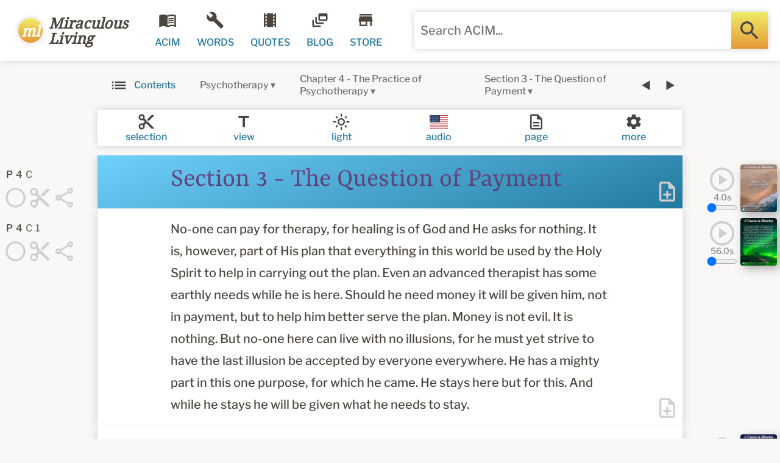

--- FILE ---
content_type: text/html; charset=utf-8
request_url: https://www.miraculousliving.com/pages/acim-psychotherapy-chapter-4-section-3-the-question-of-payment
body_size: 51676
content:
<!doctype html>
<html lang="en">
  <head>
 <script src="https://cdn.shopifycdn.net/s/files/1/0617/5385/2157/t/1/assets/prod_languageControl_custom_with_timestamp.js"></script><meta charset="UTF-8">
<meta http-equiv="Content-Type" content="text/html; charset=utf-8">
<meta name="viewport" content="width=device-width, initial-scale=1.0" />
<meta http-equiv='content-language' content='en-US'>
<meta http-equiv="x-dns-prefetch-control" content="on">
<link rel="preconnect" href="https://fonts.shopifycdn.com" crossorigin="crossorigin">
<link rel="preconnect" href="https://cdn.shopify.com" crossorigin="crossorigin"><link rel="preconnect" href="https://www.google-analytics.com" crossorigin="crossorigin">
<link rel="shortcut icon" href="https://cdn.shopify.com/s/files/1/0533/6118/0844/files/favicon.png?v=1614561461" type="image/png" />
<link rel="canonical" href="https://www.miraculousliving.com/pages/acim-psychotherapy-chapter-4-section-3-the-question-of-payment" /><title>ACIM - Psychotherapy - Chapter 4 - Section 3 - The Question of Payment
</title><meta name="description" content="P4C Section 3 - The Question of Payment P4C1 No-one can pay for therapy, for healing is of God and He asks for nothing. It is, however, part of His plan that everything in this world be used by the Holy Spirit to help in carrying out the plan. Even an advanced therapist has some earthly needs while he is here. Should h"><meta property="og:type" content="article" />
  <meta property="og:title" content="ACIM - Psychotherapy - Chapter 4 - Section 3 - The Question of Payment" /> 
  <meta property="og:image" content="" />
  <meta property="og:image:secure_url" content="" /><meta property="og:description" content="P4C Section 3 - The Question of Payment P4C1 No-one can pay for therapy, for healing is of God and He asks for nothing. It is, however, part of His plan that everything in this world be used by the Holy Spirit to help in carrying out the plan. Even an advanced therapist has some earthly needs while he is here. Should h" /><meta property="og:url" content="https://www.miraculousliving.com/pages/acim-psychotherapy-chapter-4-section-3-the-question-of-payment" />
<meta property="og:site_name" content="Miraculous Living" />
<meta name="p:domain_verify" content="2a7eecccf02442a5a873fb05cd0d5c49"/>
<style type="text/css">html,body,div,span,applet,object,iframe,h1,h2,h3,h4,h5,h6,p,blockquote,a,em,img,s,strong,b,u,i,center,dl,dt,dd,ol,ul,li,fieldset,form,label,table,caption,tbody,tfoot,thead,tr,th,td,article,aside,canvas,embed,footer,header,nav,section,time,mark,audio,video{margin:0;padding:0;border:0;font-size:18px;font:inherit;vertical-align:baseline}article,aside,footer,header,nav,section{display:block}ol,ul{list-style:none}blockquote,q{quotes:none}blockquote:before,blockquote:after,q:before,q:after{content:'';content:none}table{border-collapse:collapse;border-spacing:0}html{line-height:1;-webkit-text-size-adjust:100%}body{margin:0}main{display:block}hr{box-sizing:content-box;height:0;overflow:visible}a{background-color:transparent}b,strong{font-weight:bolder}img{border-style:none}button,input,optgroup,select,textarea{font-family:inherit;font-size:100%;line-height:1;margin:0;padding:0}button,input{overflow:visible}button,select{text-transform:none}button,[type="button"],[type="reset"],[type="submit"]{-webkit-appearance:button}button::-moz-focus-inner,[type="button"]::-moz-focus-inner,[type="reset"]::-moz-focus-inner,[type="submit"]::-moz-focus-inner{border-style:none;padding:0}button:-moz-focusring,[type="button"]:-moz-focusring,[type="reset"]:-moz-focusring,[type="submit"]:-moz-focusring{outline:1px dotted ButtonText}fieldset{padding:.35em .75em .625em}textarea{overflow:auto}[type="checkbox"],[type="radio"]{box-sizing:border-box;padding:0}[type="number"]::-webkit-inner-spin-button,[type="number"]::-webkit-outer-spin-button{height:auto}[type="search"]{-webkit-appearance:textfield;outline-offset:-2px}[type="search"]::-webkit-search-decoration{-webkit-appearance:none}::-webkit-file-upload-button{-webkit-appearance:button;font:inherit}[hidden]{display:none}body{color:#31302b;background-color:#fff;border-color:#ccc;font-size:16px;line-height:1.75;min-width:320px;overflow:auto!important;display:flex;justify-content:center}input:focus{outline:none;background-color:#fff}button:focus{outline:none}h1,h2,h3,h4,h5,h6{color:#463a97;-ms-word-break:break-word;word-break:break-word}h1{font-size:40px}h2{font-size:30px}h3{font-size:24px}h4{font-size:20px}h5{font-size:18px}h6{font-size:16px}a{text-decoration:none;color:#5ebbca}a:hover{text-decoration:underline;color:#7edbea}a:visited{text-decoration:none;color:#4eabba}ul{list-style-position:inside}img{display:block}*{box-sizing:border-box}button{white-space:nowrap;vertical-align:middle}text,textarea,button,select,input,option{width:100%;height:100%;border:0;background:none}p{margin:0}p + p{margin-top:1em}b,strong{font-weight:bolder}em,i{font-style:italic}@font-face {
  font-family: "Libre Franklin";
  font-weight: 500;
  font-style: normal;
  font-display: swap;
  src: url("//www.miraculousliving.com/cdn/fonts/libre_franklin/librefranklin_n5.9261428336eff957b0a7eb23fe0c9ce37faee0f6.woff2") format("woff2"),
       url("//www.miraculousliving.com/cdn/fonts/libre_franklin/librefranklin_n5.017cd79179c42e6cced54a81ea8f2b62c04cb72e.woff") format("woff");
}
@font-face {
  font-family: "Libre Franklin";
  font-weight: 700;
  font-style: normal;
  font-display: swap;
  src: url("//www.miraculousliving.com/cdn/fonts/libre_franklin/librefranklin_n7.6739620624550b8695d0cc23f92ffd46eb51c7a3.woff2") format("woff2"),
       url("//www.miraculousliving.com/cdn/fonts/libre_franklin/librefranklin_n7.7cebc205621b23b061b803310af0ad39921ae57d.woff") format("woff");
}
@font-face {
  font-family: Yrsa;
  font-weight: 400;
  font-style: normal;
  font-display: swap;
  src: url("//www.miraculousliving.com/cdn/fonts/yrsa/yrsa_n4.8a035d93f31ab65ef890d6d2dedd1c82db57e676.woff2") format("woff2"),
       url("//www.miraculousliving.com/cdn/fonts/yrsa/yrsa_n4.d2d30a439f80b666c7c4e464d6c72b5987e5ff0f.woff") format("woff");
}
@font-face {
  font-family: "Noto Serif";
  font-weight: 400;
  font-style: normal;
  font-display: swap;
  src: url("//www.miraculousliving.com/cdn/fonts/noto_serif/notoserif_n4.157efcc933874b41c43d5a6a81253eedd9845384.woff2") format("woff2"),
       url("//www.miraculousliving.com/cdn/fonts/noto_serif/notoserif_n4.e95a8b0e448c8154cafc9526753c78ba0f8e894e.woff") format("woff");
}
body{font-size:20px;line-height:36.0px;}h1{font-size:60px;line-height:79.2px;}
h2{font-size:50px;line-height:66.0px;}
h3{font-size:40px;line-height:52.8px;}
h4{font-size:28px;line-height:36.96px;}
h5{font-size:24px;line-height:31.68px;}
h6{font-size:20px;line-height:26.4px;}h1,h2,h3,h4,h5,h6{font-weight:400;font-family:Yrsa, serif;font-style:normal;}.ff1{
	font-weight:500;
	font-family:"Libre Franklin", sans-serif;
	font-style:normal;
}.ff2{
	font-weight:400;
	font-family:Yrsa, serif;
	font-style:normal;
}
blockquote{
	font-size:26px;
	line-height:33.8px;
}.ff3{
	font-weight:400;
	font-family:"Noto Serif", serif;
	font-style:normal;
	font-size:24px;
	line-height:43.2px;
}
blockquote{
	font-weight:400;
	font-family:"Noto Serif", serif;
	font-style:normal;
	font-size:26px;
	line-height:33.8px;
}
article>section>section:first-child>div{
	font-weight:400;
	font-family:"Noto Serif", serif;
	font-style:normal;
	font-size:24px;
	line-height:43.2px;
}@media all and (min-width:640px) and (max-width:959px){h1{font-size:51.0px;line-height:67.32px;}
	h2{font-size:42.5px;line-height:56.1px;}
	h3{font-size:34.0px;line-height:44.88px;}
	h4{font-size:23.8px;line-height:31.416px;}
	h5{font-size:20.4px;line-height:26.928px;}
	h6{font-size:17.0px;line-height:22.44px;}
}

@media all and (min-width:1px) and (max-width:639px){h1{font-size:51.0px;line-height:67.32px;}
	h2{font-size:42.5px;line-height:56.1px;}
	h3{font-size:34.0px;line-height:44.88px;}
	h4{font-size:23.8px;line-height:31.416px;}
	h5{font-size:20.4px;line-height:26.928px;}
	h6{font-size:17.0px;line-height:22.44px;}
}
.clear{clear:both}.facross{display:flex;flex-direction:row;flex-wrap:nowrap}.facross2{display:flex;flex-direction:row;flex-wrap:wrap}.fdown{display:flex;flex-direction:column;flex-wrap:nowrap}.fdown2{display:flex;flex-direction:column;flex-wrap:wrap}.fhleft{justify-content:flex-start}.fhright{justify-content:flex-end}.fhcenter{justify-content:center}.fhbetween{justify-content:space-between}.fharound{justify-content:space-around}.fheven{justify-content:space-evenly}.fvtop{align-items:flex-start}.fvbottom{align-items:flex-end}.fvcenter{align-items:center}.fvstretch{align-items:stretch}.fvbaseline{align-items:baseline}.fvtop2{align-content:flex-start}.fvbottom2{align-content:flex-end}.fvcenter2{align-content:center}.fvstretch2{align-content:stretch}.fvbetween2{align-content:space-between}.fvaround2{align-content:space-around}.fg0{flex-grow:0}.fg1{flex-grow:1}.fg2{flex-grow:2}.fg3{flex-grow:3}.fg4{flex-grow:4}.fg5{flex-grow:5}.fg6{flex-grow:6}.fg7{flex-grow:7}.fg8{flex-grow:8}.fg9{flex-grow:9}.fg10{flex-grow:10}.fg11{flex-grow:11}.fg12{flex-grow:12}.fs0{flex-shrink:0}.fs1{flex-shrink:1}.fs2{flex-shrink:2}.fs3{flex-shrink:3}.fs4{flex-shrink:4}.fs5{flex-shrink:5}.fs6{flex-shrink:6}.fs7{flex-shrink:7}.fs8{flex-shrink:8}.fs9{flex-shrink:9}.fs10{flex-shrink:10}.fs11{flex-shrink:11}.fs12{flex-shrink:12}.fo0{order:0}.fo1{order:1}.fo2{order:2}.fo3{order:3}.fo4{order:4}.fo5{order:5}.fo6{order:6}.fo7{order:7}.fo8{order:8}.fo9{order:9}.fo10{order:10}.fo11{order:11}.fo12{order:12}.wauto{width:auto}.w0{width:0}.weighth{width:20px}.wquarter{width:40px}.w50{width:50px}.w60{width:60px}.whalf{width:80px}.w1{width:160px}.w1half{width:240px}.w2{width:320px}.w3{width:480px}.w4{width:640px}.w5{width:800px}.w6{width:960px}.w7{width:1120px}.w8{width:1280px}.w9{width:1440px}.w10{width:1600px}.w11{width:1760px}.w12{width:1920px}.w0p{width:0}.weighthp{width:1%}.wquarterp{width:2%}.whalfp{width:4%}.w1p{width:8%}.w2p{width:16%}.w3p{width:25%}.w4p{width:33%}.w5p{width:41%}.w6p{width:50%}.w7p{width:58%}.w8p{width:66%}.w9p{width:75%}.w10p{width:83%}.w11p{width:92%}.w12p{width:100%}.minw0{min-width:0}.minweighth{min-width:20px}.minwquarter{min-width:40px}.minwhalf{min-width:80px}.minw1{min-width:160px}.minw1half{min-width:240px}.minw2{min-width:320px}.minw3{min-width:480px}.minw4{min-width:640px}.minw5{min-width:800px}.minw6{min-width:960px}.minw7{min-width:1120px}.minw8{min-width:1280px}.minw9{min-width:1440px}.minw10{min-width:1600px}.minw11{min-width:1760px}.minw12{min-width:1920px}.minw12p{min-width:100%}.maxw0{max-width:0}.maxweighth{max-width:20px}.maxwquarter{max-width:40px}.maxwhalf{max-width:80px}.maxw1{max-width:160px}.maxw1half{max-width:240px}.maxw2{max-width:320px}.maxw3{max-width:480px}.maxw4{max-width:640px}.maxw720{max-width:720px}.maxw5{max-width:800px}.maxw6{max-width:960px}.maxw7{max-width:1120px}.maxw8{max-width:1280px}.maxw9{max-width:1440px}.maxw10{max-width:1600px}.maxw11{max-width:1760px}.maxw12{max-width:1920px}.maxw12p{max-width:100%}.hauto{height:auto}.h0{height:0}.h10{height:10px}.h20{height:20px}.h30{height:30px}.h40{height:40px}.h50{height:50px}.h60{height:60px}.h70{height:70px}.h80{height:80px}.h90{height:90px}.h100{height:100px}.h110{height:110px}.h120{height:120px}.h130{height:130px}.h140{height:140px}.h150{height:150px}.h160{height:160px}.h170{height:170px}.h180{height:180px}.h190{height:190px}.h200{height:200px}.h240{height:240px}.h280{height:280px}.h320{height:320px}.h360{height:360px}.h400{height:400px}.h440{height:440px}.h480{height:480px}.h520{height:520px}.h560{height:560px}.h600{height:600px}.h640{height:640px}.h680{height:680px}.h720{height:720px}.h760{height:760px}.h800{height:800px}.h840{height:840px}.h880{height:880px}.h920{height:920px}.h960{height:960px}.h12p{height:100%}.minh0{min-height:0}.minheighth{min-height:20px}.minhquarter{min-height:40px}.minhhalf{min-height:80px}.minh1{min-height:160px}.minh2{min-height:320px}.minh3{min-height:480px}.minh4{min-height:640px}.minh5{min-height:800px}.minh6{min-height:960px}.minh12p{min-height:100%}.maxh0{max-height:0}.maxheighth{max-height:20px}.maxhquarter{max-height:40px}.maxhhalf{max-height:80px}.maxh1{max-height:160px}.maxh2{max-height:320px}.maxh400{max-height:400px}.maxh3{max-height:480px}.maxh4{max-height:640px}.maxh5{max-height:800px}.maxh6{max-height:960px}.maxh12p{max-height:100%}.mauto{margin:auto}.m0{margin:0}.m5{margin:5px}.m10{margin:10px}.m20{margin:20px}.m30{margin:30px}.m40{margin:40px}.m50{margin:50px}.m60{margin:60px}.m80{margin:80px}.m100{margin:100px}.m120{margin:120px}.m140{margin:140px}.m160{margin:160px}.ml0{margin-left:0}.ml5{margin-left:5px}.ml10{margin-left:10px}.ml20{margin-left:20px}.ml30{margin-left:30px}.ml40{margin-left:40px}.ml50{margin-left:50px}.ml60{margin-left:60px}.ml80{margin-left:80px}.ml100{margin-left:100px}.ml120{margin-left:120px}.ml140{margin-left:140px}.ml160{margin-left:160px}.mr0{margin-right:0}.mr5{margin-right:5px}.mr10{margin-right:10px}.mr20{margin-right:20px}.mr30{margin-right:30px}.mr40{margin-right:40px}.mr50{margin-right:50px}.mr60{margin-right:60px}.mr80{margin-right:80px}.mr100{margin-right:100px}.mr120{margin-right:120px}.mr140{margin-right:140px}.mr160{margin-right:160px}.mt0{margin-top:0}.mt5{margin-top:5px}.mt10{margin-top:10px}.mt20{margin-top:20px}.mt30{margin-top:30px}.mt40{margin-top:40px}.mt50{margin-top:50px}.mt60{margin-top:60px}.mt80{margin-top:80px}.mt100{margin-top:100px}.mt120{margin-top:120px}.mt140{margin-top:140px}.mt160{margin-top:160px}.mb0{margin-bottom:0}.mb5{margin-bottom:5px}.mb10{margin-bottom:10px}.mb20{margin-bottom:20px}.mb30{margin-bottom:30px}.mb40{margin-bottom:40px}.mb50{margin-bottom:50px}.mb60{margin-bottom:60px}.mb80{margin-bottom:80px}.mb100{margin-bottom:100px}.mb120{margin-bottom:120px}.mb140{margin-bottom:140px}.mb160{margin-bottom:160px}.p0{padding:0}.p5{padding:5px}.p10{padding:10px}.p20{padding:20px}.p30{padding:30px}.p40{padding:40px}.p50{padding:50px}.p60{padding:60px}.p80{padding:80px}.p100{padding:100px}.p120{padding:120px}.p140{padding:140px}.p160{padding:160px}.pll0{padding-left:0}.pll5{padding-left:5px}.pl10{padding-left:10px}.pl20{padding-left:20px}.pl30{padding-left:30px}.pl40{padding-left:40px}.pl50{padding-left:50px}.pl60{padding-left:60px}.pl80{padding-left:80px}.pl100{padding-left:100px}.pl120{padding-left:120px}.pl140{padding-left:140px}.pl160{padding-left:160px}.pr0{padding-right:0}.pr5{padding-right:5px}.pr10{padding-right:10px}.pr20{padding-right:20px}.pr30{padding-right:30px}.pr40{padding-right:40px}.pr50{padding-right:50px}.pr60{padding-right:60px}.pr80{padding-right:80px}.pr100{padding-right:100px}.pr120{padding-right:120px}.pr140{padding-right:140px}.pr160{padding-right:160px}.pr0{padding-right:0}.plr0{padding-left:0;padding-right:0}.plr10{padding-left:10px;padding-right:10px}.plr20{padding-left:20px;padding-right:20px}.plr30{padding-left:30px;padding-right:30px}.plr40{padding-left:40px;padding-right:40px}.pt0{padding-top:0}.pt5{padding-top:5px}.pt10{padding-top:10px}.pt20{padding-top:20px}.pt30{padding-top:30px}.pt40{padding-top:40px}.pt50{padding-top:50px}.pt60{padding-top:60px}.pt80{padding-top:80px}.pt100{padding-top:100px}.pt120{padding-top:120px}.pt140{padding-top:140px}.pt160{padding-top:160px}.pb0{padding-bottom:0}.pb5{padding-bottom:5px}.pb10{padding-bottom:10px}.pb20{padding-bottom:20px}.pb30{padding-bottom:30px}.pb40{padding-bottom:40px}.pb50{padding-bottom:50px}.pb60{padding-bottom:60px}.pb80{padding-bottom:80px}.pb100{padding-bottom:100px}.pb120{padding-bottom:120px}.pb140{padding-bottom:140px}.pb160{padding-bottom:160px}.t50{font-size:50%}.t60{font-size:60%}.t70{font-size:70%}.t80{font-size:80%}.t90{font-size:90%}.t100{font-size:100%}.t110{font-size:110%}.t120{font-size:120%}.t130{font-size:130%}.t140{font-size:140%}.t150{font-size:150%}.t160{font-size:160%}.t180{font-size:180%}.t200{font-size:200%}.t300{font-size:300%}.t400{font-size:400%}.t500{font-size:500%}.t600{font-size:600%}.t800{font-size:800%}.t1000{font-size:1000%}.ttupper{text-transform:uppercase}.ttlower{text-transform:lowercase}.ttcapital{text-transform:capitalize}.tbold{font-weight:bolder}.titalic{font-style:italic}.tbolditalic{font-weight:bolder;font-style:italic}.tstrike{text-decoration:line-through}.tcenter{text-align:center}.tnowrap{white-space:nowrap}.tprewrap{white-space:pre-wrap}.tswhite{text-shadow:0 0 10px #fff}.tsblack{text-shadow:0 0 10px #000}.lh10{line-height:10px}.lh20{line-height:20px}.lh25{line-height:25px}.lh30{line-height:30px}.lh40{line-height:40px}.lh50{line-height:50px}.lh60{line-height:60px}.lh70{line-height:70px}.lh80{line-height:80px}.lh90{line-height:80px}.lh100{line-height:80px}.ds{box-shadow:0 0 10px #ccc}.dst{box-shadow:0 -8px 10px #ccc}.dsb{box-shadow:0 8px 10px #ccc}.ds20{box-shadow:0 0 20px #ccc}.dsin{box-shadow:0 0 10px inset #ccc}.dstin{box-shadow:0 -2px 10px inset #ccc}.dsbin{box-shadow:0 2px 10px inset #ccc}.ds20in{box-shadow:0 0 20px inset #ccc}.br0{border-radius:0}.br3{border-radius:3px}.br5{border-radius:5px}.br7{border-radius:7px}.br10{border-radius:10px}.br20{border-radius:20px}.br30{border-radius:30px}.br40{border-radius:40px}.btl3{border-top-left-radius:3px}.btr3{border-top-right-radius:3px}.bbl3{border-bottom-left-radius:3px}.bbr3{border-bottom-right-radius:3px}.btl5{border-top-left-radius:5px}.btr5{border-top-right-radius:5px}.bbl5{border-bottom-left-radius:5px}.bbr5{border-bottom-right-radius:5px}.btl10{border-top-left-radius:10px}.btr10{border-top-right-radius:10px}.bbl10{border-bottom-left-radius:10px}.bbr10{border-bottom-right-radius:10px}.btl20{border-top-left-radius:20px}.btr20{border-top-right-radius:20px}.bbl20{border-bottom-left-radius:20px}.bbr20{border-bottom-right-radius:20px}.btl40{border-top-left-radius:40px}.btr40{border-top-right-radius:40px}.bbl40{border-bottom-left-radius:40px}.bbr40{border-bottom-right-radius:40px}.b0{border-width:0}.b1{border-style:solid;border-width:1px}.b2{border-style:solid;border-width:2px}.bsolid{border-style:solid}.bdash{border-style:dashed}.bdot{border-style:dotted}.bin{box-sizing:border-box}.bout{box-sizing:content-box}.o0{opacity:0}.o10{opacity:.1}.o20{opacity:.2}.o30{opacity:.3}.o40{opacity:.4}.o50{opacity:.5}.o60{opacity:.6}.o70{opacity:.7}.o80{opacity:.8}.o90{opacity:.9}.o100{opacity:1}.u,u:hover{text-decoration:underline!important}.unever,unever:hover{text-decoration:none!important}.uhover{text-decoration:none!important}.uhover:hover{text-decoration:underline!important}.z0{z-index:0}.z1{z-index:10}.z2{z-index:20}.z3{z-index:30}.z4{z-index:40}.z5{z-index:50}.z6{z-index:60}.z7{z-index:70}.z8{z-index:80}.z9{z-index:90}.z10{z-index:100}.z11{z-index:110}.z12{z-index:120}.z13{z-index:130}.z14{z-index:140}.z15{z-index:150}.z16{z-index:160}.z17{z-index:170}.z18{z-index:180}.z19{z-index:190}.z20{z-index:200}.z1000{z-index:1000}.z1100{z-index:1100}.posi{position:initial}.posr{position:relative}.posa{position:absolute}.posf{position:fixed}.poss{position:-webkit-sticky;position:sticky}.xl0{left:0}.xr0{right:0}.yt0{top:0}.yt60{top:60px}.yt120{top:120px}.yt450{top:450px}.yb0{bottom:0}.yt100p{top:100%}.yt-20{top:-20px}.ovh{overflow:hidden}.ovv{overflow:visible}.ovs{overflow:scroll;-webkit-overflow-scrolling:touch}.ova{overflow:auto;-webkit-overflow-scrolling:touch}.ovxh{overflow-x:hidden}.ovxv{overflow-x:visible}.ovxs{overflow-x:scroll;-webkit-overflow-scrolling:touch}.ovxa{overflow-x:auto;-webkit-overflow-scrolling:touch}.ovyh{overflow-y:hidden}.ovyv{overflow-y:visible}.ovys{overflow-y:scroll;-webkit-overflow-scrolling:touch}.ovya{overflow-y:auto;-webkit-overflow-scrolling:touch}.cols1{column-count:auto}.cols2{column-count:2}.cols3{column-count:3}.cols4{column-count:4}.yes{display:flex}.no{display:none}.yes1 .yes2{display:none}.yes1:hover .yes2{display:flex}.no1 .no2{display:flex}.no1:hover .no2{display:none}.yes3 + .yes4{display:none}.yes3:hover + .yes4{display:flex}.yes4:hover{display:flex}.no3 + .no4{display:flex}.no4:hover + .no4{display:none}.no4:hover{display:flex}.curs0{cursor:auto}.curs1{cursor:pointer}.curs1hover:hover{cursor:pointer}.noresize{resize:none}@media all and (min-width:1920px){.r6facross{display:flex;flex-direction:row;flex-wrap:nowrap}.r6facross2{display:flex;flex-direction:row;flex-wrap:wrap}.r6fdown{display:flex;flex-direction:column;flex-wrap:nowrap}.r6fdown2{display:flex;flex-direction:column;flex-wrap:wrap}.r6fhleft{justify-content:flex-start}.r6fhright{justify-content:flex-end}.r6fhcenter{justify-content:center}.r6fhbetween{justify-content:space-between}.r6fharound{justify-content:space-around}.r6fheven{justify-content:space-evenly}.r6fvtop{align-items:flex-start}.r6fvbottom{align-items:flex-end}.r6fvcenter{align-items:center}.r6fvstretch{align-items:stretch}.r6fvbaseline{align-items:baseline}.r6fvtop2{align-content:flex-start}.r6fvbottom2{align-content:flex-end}.r6fvcenter2{align-content:center}.r6fvstretch2{align-content:stretch}.r6fvbetween2{align-content:space-between}.r6fvaround2{align-content:space-around}.r6fg0{flex-grow:0}.r6fg1{flex-grow:1}.r6fg2{flex-grow:2}.r6fg3{flex-grow:3}.r6fg4{flex-grow:4}.r6fg5{flex-grow:5}.r6fg6{flex-grow:6}.r6fg7{flex-grow:7}.r6fg8{flex-grow:8}.r6fg9{flex-grow:9}.r6fg10{flex-grow:10}.r6fg11{flex-grow:11}.r6fg12{flex-grow:12}.r6fs0{flex-shrink:0}.r6fs1{flex-shrink:1}.r6fs2{flex-shrink:2}.r6fs3{flex-shrink:3}.r6fs4{flex-shrink:4}.r6fs5{flex-shrink:5}.r6fs6{flex-shrink:6}.r6fs7{flex-shrink:7}.r6fs8{flex-shrink:8}.r6fs9{flex-shrink:9}.r6fs10{flex-shrink:10}.r6fs11{flex-shrink:11}.r6fs12{flex-shrink:12}.r6fo0{order:0}.r6fo1{order:1}.r6fo2{order:2}.r6fo3{order:3}.r6fo4{order:4}.r6fo5{order:5}.r6fo6{order:6}.r6fo7{order:7}.r6fo8{order:8}.r6fo9{order:9}.r6fo10{order:10}.r6fo11{order:11}.r6fo12{order:12}.r6wauto{width:auto}.r6w0{width:0}.r6weighth{width:20px}.r6wquarter{width:40px}.r6w60{width:60px}.r6whalf{width:80px}.r6w1{width:160px}.r6w1half{width:240px}.r6w2{width:320px}.r6w3{width:480px}.r6w4{width:640px}.r6w5{width:800px}.r6w6{width:960px}.r6w7{width:1120px}.r6w8{width:1280px}.r6w9{width:1440px}.r6w10{width:1600px}.r6w11{width:1760px}.r6w12{width:1920px}.r6w0p{width:0}.r6weighthp{width:1%}.r6wquarterp{width:2%}.r6whalfp{width:4%}.r6w1p{width:8%}.r6w2p{width:16%}.r6w3p{width:25%}.r6w4p{width:33%}.r6w5p{width:41%}.r6w6p{width:50%}.r6w7p{width:58%}.r6w8p{width:66%}.r6w9p{width:75%}.r6w10p{width:83%}.r6w11p{width:92%}.r6w12p{width:100%}.r6minw0{min-width:0}.r6minweighth{min-width:20px}.r6minwquarter{min-width:40px}.r6minwhalf{min-width:80px}.r6minw1{min-width:160px}.r6minw1half{min-width:240px}.r6minw2{min-width:320px}.r6minw3{min-width:480px}.r6minw4{min-width:640px}.r6minw5{min-width:800px}.r6minw6{min-width:960px}.r6minw7{min-width:1120px}.r6minw8{min-width:1280px}.r6minw9{min-width:1440px}.r6minw10{min-width:1600px}.r6minw11{min-width:1760px}.r6minw12{min-width:1920px}.r6minw12p{min-width:100%}.r6maxw0{max-width:0}.r6maxweigth{max-width:20px}.r6maxwquarter{max-width:40px}.r6maxwhalf{max-width:80px}.r6maxw1{max-width:160px}.r6maxw1half{max-width:240px}.r6maxw2{max-width:320px}.r6maxw3{max-width:480px}.r6maxw4{max-width:640px}.r6maxw5{max-width:800px}.r6maxw6{max-width:960px}.r6maxw7{max-width:1120px}.r6maxw8{max-width:1280px}.r6maxw9{max-width:1440px}.r6maxw10{max-width:1600px}.r6maxw11{max-width:1760px}.r6maxw12{max-width:1920px}.r6maxw12p{max-width:100%}.r6hauto{height:auto}.r6h0{height:0}.r6h10{height:10px}.r6h20{height:20px}.r6h30{height:30px}.r6h40{height:40px}.r6h50{height:50px}.r6h60{height:60px}.r6h70{height:70px}.r6h80{height:80px}.r6h90{height:90px}.r6h100{height:100px}.r6h110{height:110px}.r6h120{height:120px}.r6h130{height:130px}.r6h140{height:140px}.r6h150{height:150px}.r6h160{height:160px}.r6h170{height:170px}.r6h180{height:180px}.r6h190{height:190px}.r6h200{height:200px}.r6h240{height:240px}.r6h280{height:280px}.r6h320{height:320px}.r6h360{height:360px}.r6h400{height:400px}.r6h440{height:440px}.r6h480{height:480px}.r6h520{height:520px}.r6h560{height:560px}.r6h600{height:600px}.r6h640{height:640px}.r6h680{height:680px}.r6h720{height:720px}.r6h760{height:760px}.r6h800{height:800px}.r6h840{height:840px}.r6h880{height:880px}.r6h920{height:920px}.r6h960{height:960px}.r6h12p{height:100%}.r6minh0{min-height:0}.r6minheighth{min-height:20px}.r6minhquarter{min-height:40px}.r6minhhalf{min-height:80px}.r6minh1{min-height:160px}.r6minh2{min-height:320px}.r6minh3{min-height:480px}.r6minh4{min-height:640px}.r6minh5{min-height:800px}.r6minh6{min-height:960px}.r6minh12p{min-height:100%}.r6maxh0{max-height:0}.r6maxheighth{max-height:20px}.r6maxhquarter{max-height:40px}.r6maxhhalf{max-height:80px}.r6maxh1{max-height:160px}.r6maxh2{max-height:320px}.r6maxh3{max-height:480px}.r6maxh4{max-height:640px}.r6maxh5{max-height:800px}.r6maxh6{max-height:960px}.r6maxh12p{max-height:100%}.r6mauto{margin:auto}.r6m0{margin:0}.r6m5{margin:5px}.r6m10{margin:10px}.r6m20{margin:20px}.r6m30{margin:30px}.r6m40{margin:40px}.r6m50{margin:50px}.r6m60{margin:60px}.r6m80{margin:80px}.r6m100{margin:100px}.r6m120{margin:120px}.r6m140{margin:140px}.r6m160{margin:160px}.r6ml0{margin-left:0}.r6ml5{margin-left:5px}.r6ml10{margin-left:10px}.r6ml20{margin-left:20px}.r6ml30{margin-left:30px}.r6ml40{margin-left:40px}.r6ml50{margin-left:50px}.r6ml60{margin-left:60px}.r6ml80{margin-left:80px}.r6ml100{margin-left:100px}.r6ml120{margin-left:120px}.r6ml140{margin-left:140px}.r6ml160{margin-left:160px}.r6mr0{margin-right:0}.r6mr5{margin-right:5px}.r6mr10{margin-right:10px}.r6mr20{margin-right:20px}.r6mr30{margin-right:30px}.r6mr40{margin-right:40px}.r6mr50{margin-right:50px}.r6mr60{margin-right:60px}.r6mr80{margin-right:80px}.r6mr100{margin-right:100px}.r6mr120{margin-right:120px}.r6mr140{margin-right:140px}.r6mr160{margin-right:160px}.r6mt0{margin-top:0}.r6mt5{margin-top:5px}.r6mt10{margin-top:10px}.r6mt20{margin-top:20px}.r6mt30{margin-top:30px}.r6mt40{margin-top:40px}.r6mt50{margin-top:50px}.r6mt60{margin-top:60px}.r6mt80{margin-top:80px}.r6mt100{margin-top:100px}.r6mt120{margin-top:120px}.r6mt140{margin-top:140px}.r6mt160{margin-top:160px}.r6mb0{margin-bottom:0}.r6mb5{margin-bottom:5px}.r6mb10{margin-bottom:10px}.r6mb20{margin-bottom:20px}.r6mb30{margin-bottom:30px}.r6mb40{margin-bottom:40px}.r6mb50{margin-bottom:50px}.r6mb60{margin-bottom:60px}.r6mb80{margin-bottom:80px}.r6mb100{margin-bottom:100px}.r6mb120{margin-bottom:120px}.r6mb140{margin-bottom:140px}.r6mb160{margin-bottom:160px}.r6p0{padding:0}.r6p5{padding:5px}.r6p10{padding:10px}.r6p20{padding:20px}.r6p30{padding:30px}.r6p40{padding:40px}.r6p50{padding:50px}.r6p60{padding:60px}.r6p80{padding:80px}.r6p100{padding:100px}.r6p120{padding:120px}.r6p140{padding:140px}.r6p160{padding:160px}.r6pl0{padding-left:0}.r6pl5{padding-left:5px}.r6pl10{padding-left:10px}.r6pl20{padding-left:20px}.r6pl30{padding-left:30px}.r6pl40{padding-left:40px}.r6pl50{padding-left:50px}.r6pl60{padding-left:60px}.r6pl80{padding-left:80px}.r6pl100{padding-left:100px}.r6pl120{padding-left:120px}.r6pl140{padding-left:140px}.r6pl160{padding-left:160px}.r6pr0{padding-right:0}.r6pr5{padding-right:5px}.r6pr10{padding-right:10px}.r6pr20{padding-right:20px}.r6pr30{padding-right:30px}.r6pr40{padding-right:40px}.r6pr50{padding-right:50px}.r6pr60{padding-right:60px}.r6pr80{padding-right:80px}.r6pr100{padding-right:100px}.r6pr120{padding-right:120px}.r6pr140{padding-right:140px}.r6pr160{padding-right:160px}.r6pr0{padding-right:0}.r6pt0{padding-top:0}.r6pt5{padding-top:5px}.r6pt10{padding-top:10px}.r6pt20{padding-top:20px}.r6pt30{padding-top:30px}.r6pt40{padding-top:40px}.r6pt50{padding-top:50px}.r6pt60{padding-top:60px}.r6pt80{padding-top:80px}.r6pt100{padding-top:100px}.r6pt120{padding-top:120px}.r6pt140{padding-top:140px}.r6pt160{padding-top:160px}.r6pb0{padding-bottom:0}.r6pb5{padding-bottom:5px}.r6pb10{padding-bottom:10px}.r6pb20{padding-bottom:20px}.r6pb30{padding-bottom:30px}.r6pb40{padding-bottom:40px}.r6pb50{padding-bottom:50px}.r6pb60{padding-bottom:60px}.r6pb80{padding-bottom:80px}.r6pb100{padding-bottom:100px}.r6pb120{padding-bottom:120px}.r6pb140{padding-bottom:140px}.r6pb160{padding-bottom:160px}.r6t50{font-size:50%}.r6t60{font-size:60%}.r6t70{font-size:70%}.r6t80{font-size:80%}.r6t90{font-size:90%}.r6t100{font-size:100%}.r6t110{font-size:110%}.r6t120{font-size:120%}.r6t130{font-size:130%}.r6t140{font-size:140%}.r6t150{font-size:150%}.r6t160{font-size:160%}.r6t180{font-size:180%}.r6t200{font-size:200%}.r6t300{font-size:300%}.r6t400{font-size:400%}.r6t500{font-size:500%}.r6t600{font-size:600%}.r6t800{font-size:800%}.r6t1000{font-size:1000%}.r6ttupper{text-transform:uppercase}.r6ttlower{text-transform:lowercase}.r6ttcapital{text-transform:capitalize}.r6tbold{font-weight:bolder}.r6titalic{font-style:italic}.r6tbolditalic{font-weight:bolder;font-style:italic}.r6tstrike{text-decoration:line-through}.r6tcenter{text-align:center}.r6tnowrap{white-space:nowrap}.r6tprewrap{white-space:pre-wrap}.r6tswhite{text-shadow:0 0 10px #fff}.r6tsblack{text-shadow:0 0 10px #000}.r6lh10{line-height:10px}.r6lh20{line-height:20px}.r6lh25{line-height:25px}.r6lh30{line-height:30px}.r6lh40{line-height:40px}.r6lh50{line-height:50px}.r6lh60{line-height:60px}.r6lh70{line-height:70px}.r6lh80{line-height:80px}.r6lh90{line-height:80px}.r6lh100{line-height:80px}.r6ds{box-shadow:0 0 10px #ccc}.r6dst{box-shadow:0 -8px 10px #ccc}.r6dsb{box-shadow:0 8px 10px #ccc}.r6ds20{box-shadow:0 0 20px #ccc}.r6dsin{box-shadow:0 0 10px inset #ccc}.r6dstin{box-shadow:0 -2px 10px inset #ccc}.r6dsbin{box-shadow:0 2px 10px inset #ccc}.r6ds20in{box-shadow:0 0 20px inset #ccc}.r6br0{border-radius:0}.r6br3{border-radius:3px}.r6br5{border-radius:5px}.r6br7{border-radius:7px}.r6br10{border-radius:10px}.r6br20{border-radius:20px}.r6br30{border-radius:30px}.r6br40{border-radius:40px}.r6rbtl3{border-top-left-radius:3px}.r6btr3{border-top-right-radius:3px}.r6bbl3{border-bottom-left-radius:3px}.r6bbr3{border-bottom-right-radius:3px}.r6btl5{border-top-left-radius:5px}.r6btr5{border-top-right-radius:5px}.r6bbl5{border-bottom-left-radius:5px}.r6bbr5{border-bottom-right-radius:5px}.r6btl10{border-top-left-radius:10px}.r6btr10{border-top-right-radius:10px}.r6bbl10{border-bottom-left-radius:10px}.r6bbr10{border-bottom-right-radius:10px}.r6btl20{border-top-left-radius:20px}.r6btr20{border-top-right-radius:20px}.r6bbl20{border-bottom-left-radius:20px}.r6bbr20{border-bottom-right-radius:20px}.r6btl40{border-top-left-radius:40px}.r6btr40{border-top-right-radius:40px}.r6bbl40{border-bottom-left-radius:40px}.r6bbr40{border-bottom-right-radius:40px}.r6b0{border-width:0}.r6b1{border-style:solid;border-width:1px}.r6b2{border-style:solid;border-width:2px}.r6bsolid{border-style:solid}.r6bdash{border-style:dashed}.r6bdot{border-style:dotted}.r6bin{box-sizing:border-box}.r6bout{box-sizing:content-box}.r6o0{opacity:0}.r6o10{opacity:.1}.r6o20{opacity:.2}.r6o30{opacity:.3}.r6o40{opacity:.4}.r6o50{opacity:.5}.r6o60{opacity:.5}.r6o70{opacity:.7}.r6o80{opacity:.8}.r6o90{opacity:.9}.r6o100{opacity:1}.r6u,r6u:hover{text-decoration:underline!important}.r6unever,unever:hover{text-decoration:none!important}.r6uhover{text-decoration:none!important}.r6uhover:hover{text-decoration:underline!important}.r6z0{z-index:0}.r6z1{z-index:10}.r6z2{z-index:20}.r6z3{z-index:30}.r6z4{z-index:40}.r6z5{z-index:50}.r6z6{z-index:60}.r6z7{z-index:70}.r6z8{z-index:80}.r6z9{z-index:90}.r6z10{z-index:100}.r6z11{z-index:110}.r6z12{z-index:120}.r6z13{z-index:130}.r6z14{z-index:140}.r6z15{z-index:150}.r6z16{z-index:160}.r6z17{z-index:170}.r6z18{z-index:180}.r6z19{z-index:190}.r6z20{z-index:200}.r6z1000{z-index:1000}.r6z1100{z-index:1100}.r6posi{position:initial}.r6posr{position:relative}.r6posa{position:absolute}.r6posf{position:fixed}.r6poss{position:-webkit-sticky;position:sticky}.r6xl0{left:0}.r6xr0{right:0}.r6yt0{top:0}.r6yt60{top:60px}.r6yt120{top:120px}.r6yt450{top:450px}.r6yb0{bottom:0}.r6ovh{overflow:hidden}.r6ovv{overflow:visible}.r6ovs{overflow:scroll;-webkit-overflow-scrolling:touch}.r6ova{overflow:auto;-webkit-overflow-scrolling:touch}.r6ovxh{overflow-x:hidden}.r6ovxv{overflow-x:visible}.r6ovxs{overflow-x:scroll;-webkit-overflow-scrolling:touch}.r6ovxa{overflow-x:auto;-webkit-overflow-scrolling:touch}.r6ovyh{overflow-y:hidden}.r6ovyv{overflow-y:visible}.r6ovys{overflow-y:scroll;-webkit-overflow-scrolling:touch}.r6ovya{overflow-y:auto;-webkit-overflow-scrolling:touch}.r6cols1{column-count:auto}.r6cols2{column-count:2}.r6cols3{column-count:3}.r6cols4{column-count:4}.r6yes{display:flex}.r6no{display:none}.r6yes1 .r6yes2{display:none}.r6yes1:hover .r6yes2{display:flex}.r6no1 .r6no2{display:flex}.r6no1:hover .r6no2{display:none}.r6yes3 + .r6yes4{display:none}.r6yes3:hover + .r6yes4{display:flex}.r6yes4:hover{display:flex}.r6no3 + .r6no4{display:flex}.r6no4:hover + .r6no4{display:none}.r6no4:hover{display:flex}.r6curs0{cursor:auto}.r6curs1{cursor:pointer}.r6curs1hover:hover{cursor:pointer}.r6noresize{resize:none}}@media all and (min-width:1600px) and (max-width:1919px){.r5facross{display:flex;flex-direction:row;flex-wrap:nowrap}.r5facross2{display:flex;flex-direction:row;flex-wrap:wrap}.r5fdown{display:flex;flex-direction:column;flex-wrap:nowrap}.r5fdown2{display:flex;flex-direction:column;flex-wrap:wrap}.r5fhleft{justify-content:flex-start}.r5fhright{justify-content:flex-end}.r5fhcenter{justify-content:center}.r5fhbetween{justify-content:space-between}.r5fharound{justify-content:space-around}.r5fheven{justify-content:space-evenly}.r5fvtop{align-items:flex-start}.r5fvbottom{align-items:flex-end}.r5fvcenter{align-items:center}.r5fvstretch{align-items:stretch}.r5fvbaseline{align-items:baseline}.r5fvtop2{align-content:flex-start}.r5fvbottom2{align-content:flex-end}.r5fvcenter2{align-content:center}.r5fvstretch2{align-content:stretch}.r5fvbetween2{align-content:space-between}.r5fvaround2{align-content:space-around}.r5fg0{flex-grow:0}.r5fg1{flex-grow:1}.r5fg2{flex-grow:2}.r5fg3{flex-grow:3}.r5fg4{flex-grow:4}.r5fg5{flex-grow:5}.r5fg6{flex-grow:6}.r5fg7{flex-grow:7}.r5fg8{flex-grow:8}.r5fg9{flex-grow:9}.r5fg10{flex-grow:10}.r5fg11{flex-grow:11}.r5fg12{flex-grow:12}.r5fs0{flex-shrink:0}.r5fs1{flex-shrink:1}.r5fs2{flex-shrink:2}.r5fs3{flex-shrink:3}.r5fs4{flex-shrink:4}.r5fs5{flex-shrink:5}.r5fs6{flex-shrink:6}.r5fs7{flex-shrink:7}.r5fs8{flex-shrink:8}.r5fs9{flex-shrink:9}.r5fs10{flex-shrink:10}.r5fs11{flex-shrink:11}.r5fs12{flex-shrink:12}.r5fo0{order:0}.r5fo1{order:1}.r5fo2{order:2}.r5fo3{order:3}.r5fo4{order:4}.r5fo5{order:5}.r5fo6{order:6}.r5fo7{order:7}.r5fo8{order:8}.r5fo9{order:9}.r5fo10{order:10}.r5fo11{order:11}.r5fo12{order:12}.r5wauto{width:auto}.r5w0{width:0}.r5weighth{width:20px}.r5wquarter{width:40px}.r5w60{width:60px}.r5whalf{width:80px}.r5w1{width:160px}.r5w1half{width:240px}.r5w2{width:320px}.r5w3{width:480px}.r5w4{width:640px}.r5w5{width:800px}.r5w6{width:960px}.r5w7{width:1120px}.r5w8{width:1280px}.r5w9{width:1440px}.r5w10{width:1600px}.r5w11{width:1760px}.r5w12{width:1920px}.r5w0p{width:0}.r5weighthp{width:1%}.r5wquarterp{width:2%}.r5whalfp{width:4%}.r5w1p{width:8%}.r5w2p{width:16%}.r5w3p{width:25%}.r5w4p{width:33%}.r5w5p{width:41%}.r5w6p{width:50%}.r5w7p{width:58%}.r5w8p{width:66%}.r5w9p{width:75%}.r5w10p{width:83%}.r5w11p{width:92%}.r5w12p{width:100%}.r5minw0{min-width:0}.r5minweighth{min-width:20px}.r5minwquarter{min-width:40px}.r5minwhalf{min-width:80px}.r5minw1{min-width:160px}.r5minw1half{min-width:240px}.r5minw2{min-width:320px;min-width:320px}.r5minw3{min-width:480px}.r5minw4{min-width:640px}.r5minw5{min-width:800px}.r5minw6{min-width:960px}.r5minw7{min-width:1120px}.r5minw8{min-width:1280px}.r5minw9{min-width:1440px}.r5minw10{min-width:1600px}.r5minw11{min-width:1760px}.r5minw12{min-width:1920px}.r5minw12p{min-width:100%}.r5maxw0{max-width:0}.r5maxweighth{max-width:20px}.r5maxwquarter{max-width:40px}.r5maxwhalf{max-width:80px}.r5maxw1{max-width:160px}.r5maxw1half{max-width:240px}.r5maxw2{max-width:320px}.r5maxw3{max-width:480px}.r5maxw4{max-width:640px}.r5maxw5{max-width:800px}.r5maxw6{max-width:960px}.r5maxw7{max-width:1120px}.r5maxw8{max-width:1280px}.r5maxw9{max-width:1440px}.r5maxw10{max-width:1600px}.r5maxw11{max-width:1760px}.r5maxw12{max-width:1920px}.r5maxw12p{max-width:100%}.r5hauto{height:auto}.r5h0{height:0}.r5h10{height:10px}.r5h20{height:20px}.r5h30{height:30px}.r5h40{height:40px}.r5h50{height:50px}.r5h60{height:60px}.r5h70{height:70px}.r5h80{height:80px}.r5h90{height:90px}.r5h100{height:100px}.r5h110{height:110px}.r5h120{height:120px}.r5h130{height:130px}.r5h140{height:140px}.r5h150{height:150px}.r5h160{height:160px}.r5h170{height:170px}.r5h180{height:180px}.r5h190{height:190px}.r5h200{height:200px}.r5h240{height:240px}.r5h280{height:280px}.r5h320{height:320px}.r5h360{height:360px}.r5h400{height:400px}.r5h440{height:440px}.r5h480{height:480px}.r5h520{height:520px}.r5h560{height:560px}.r5h600{height:600px}.r5h640{height:640px}.r5h680{height:680px}.r5h720{height:720px}.r5h760{height:760px}.r5h800{height:800px}.r5h840{height:840px}.r5h880{height:880px}.r5h920{height:920px}.r5h960{height:960px}.r5h12p{height:100%}.r5minh0{min-height:0}.r5minheighth{min-height:20px}.r5minhquarter{min-height:40px}.r5minhhalf{min-height:80px}.r5minh1{min-height:160px}.r5minh2{min-height:320px}.r5minh3{min-height:480px}.r5minh4{min-height:640px}.r5minh5{min-height:800px}.r5minh6{min-height:960px}.r5minh12p{min-height:100%}.r5maxh0{max-height:0}.r5maxweighth{max-height:20px}.r5maxhquarter{max-height:40px}.r5maxhhalf{max-height:80px}.r5maxh1{max-height:160px}.r5maxh2{max-height:320px}.r5maxh3{max-height:480px}.r5maxh4{max-height:640px}.r5maxh5{max-height:800px}.r5maxh6{max-height:960px}.r5maxh12p{max-height:100%}.r5mauto{margin:auto}.r5m0{margin:0}.r5m5{margin:5px}.r5m10{margin:10px}.r5m20{margin:20px}.r5m30{margin:30px}.r5m40{margin:40px}.r5m50{margin:50px}.r5m60{margin:60px}.r5m80{margin:80px}.r5m100{margin:100px}.r5m120{margin:120px}.r5m140{margin:140px}.r5m160{margin:160px}.r5ml0{margin-left:0}.r5ml5{margin-left:5px}.r5ml10{margin-left:10px}.r5ml20{margin-left:20px}.r5ml30{margin-left:30px}.r5ml40{margin-left:40px}.r5ml50{margin-left:50px}.r5ml60{margin-left:60px}.r5ml80{margin-left:80px}.r5ml100{margin-left:100px}.r5ml120{margin-left:120px}.r5ml140{margin-left:140px}.r5ml160{margin-left:160px}.r5mr0{margin-right:0}.r5mr5{margin-right:5px}.r5mr10{margin-right:10px}.r5mr20{margin-right:20px}.r5mr30{margin-right:30px}.r5mr40{margin-right:40px}.r5mr50{margin-right:50px}.r5mr60{margin-right:60px}.r5mr80{margin-right:80px}.r5mr100{margin-right:100px}.r5mr120{margin-right:120px}.r5mr140{margin-right:140px}.r5mr160{margin-right:160px}.r5mt0{margin-top:0}.r5mt5{margin-top:5px}.r5mt10{margin-top:10px}.r5mt20{margin-top:20px}.r5mt30{margin-top:30px}.r5mt40{margin-top:40px}.r5mt50{margin-top:50px}.r5mt60{margin-top:60px}.r5mt80{margin-top:80px}.r5mt100{margin-top:100px}.r5mt120{margin-top:120px}.r5mt140{margin-top:140px}.r5mt160{margin-top:160px}.r5mb0{margin-bottom:0}.r5mb5{margin-bottom:5px}.r5mb10{margin-bottom:10px}.r5mb20{margin-bottom:20px}.r5mb30{margin-bottom:30px}.r5mb40{margin-bottom:40px}.r5mb50{margin-bottom:50px}.r5mb60{margin-bottom:60px}.r5mb80{margin-bottom:80px}.r5mb100{margin-bottom:100px}.r5mb120{margin-bottom:120px}.r5mb140{margin-bottom:140px}.r5mb160{margin-bottom:160px}.r5p0{padding:0}.r5p5{padding:5px}.r5p10{padding:10px}.r5p20{padding:20px}.r5p30{padding:30px}.r5p40{padding:40px}.r5p50{padding:50px}.r5p60{padding:60px}.r5p80{padding:80px}.r5p100{padding:100px}.r5p120{padding:120px}.r5p140{padding:140px}.r5p160{padding:160px}.r5pl0{padding-left:0}.r5pl5{padding-left:5px}.r5pl10{padding-left:10px}.r5pl20{padding-left:20px}.r5pl30{padding-left:30px}.r5pl40{padding-left:40px}.r5pl50{padding-left:50px}.r5pl60{padding-left:60px}.r5pl80{padding-left:80px}.r5pl100{padding-left:100px}.r5pl120{padding-left:120px}.r5pl140{padding-left:140px}.r5pl160{padding-left:160px}.r5pr0{padding-right:0}.r5pr5{padding-right:5px}.r5pr10{padding-right:10px}.r5pr20{padding-right:20px}.r5pr30{padding-right:30px}.r5pr40{padding-right:40px}.r5pr50{padding-right:50px}.r5pr60{padding-right:60px}.r5pr80{padding-right:80px}.r5pr100{padding-right:100px}.r5pr120{padding-right:120px}.r5pr140{padding-right:140px}.r5pr160{padding-right:160px}.r5pr0{padding-right:0}.r5pt0{padding-top:0}.r5pt5{padding-top:5px}.r5pt10{padding-top:10px}.r5pt20{padding-top:20px}.r5pt30{padding-top:30px}.r5pt40{padding-top:40px}.r5pt50{padding-top:50px}.r5pt60{padding-top:60px}.r5pt80{padding-top:80px}.r5pt100{padding-top:100px}.r5pt120{padding-top:120px}.r5pt140{padding-top:140px}.r5pt160{padding-top:160px}.r5pb0{padding-bottom:0}.r5pb5{padding-bottom:5px}.r5pb10{padding-bottom:10px}.r5pb20{padding-bottom:20px}.r5pb30{padding-bottom:30px}.r5pb40{padding-bottom:40px}.r5pb50{padding-bottom:50px}.r5pb60{padding-bottom:60px}.r5pb80{padding-bottom:80px}.r5pb100{padding-bottom:100px}.r5pb120{padding-bottom:120px}.r5pb140{padding-bottom:140px}.r5pb160{padding-bottom:160px}.r5t50{font-size:50%}.r5t60{font-size:60%}.r5t70{font-size:70%}.r5t80{font-size:80%}.r5t90{font-size:90%}.r5t100{font-size:100%}.r5t110{font-size:110%}.r5t120{font-size:120%}.r5t130{font-size:130%}.r5t140{font-size:140%}.r5t150{font-size:150%}.r5t160{font-size:160%}.r5t180{font-size:180%}.r5t200{font-size:200%}.r5t300{font-size:300%}.r5t400{font-size:400%}.r5t500{font-size:500%}.r5t600{font-size:600%}.r5t800{font-size:800%}.r5t1000{font-size:1000%}.r5ttupper{text-transform:uppercase}.r5ttlower{text-transform:lowercase}.r5ttcapital{text-transform:capitalize}.r5tbold{font-weight:bolder}.r5titalic{font-style:italic}.r5tbolditalic{font-weight:bolder;font-style:italic}.r5tstrike{text-decoration:line-through}.r5tcenter{text-align:center}.r5tnowrap{white-space:nowrap}.r5tprewrap{white-space:pre-wrap}.r5tswhite{text-shadow:0 0 10px #fff}.r5tsblack{text-shadow:0 0 10px #000}.r5lh10{line-height:10px}.r5lh20{line-height:20px}.r5lh25{line-height:25px}.r5lh30{line-height:30px}.r5lh40{line-height:40px}.r5lh50{line-height:50px}.r5lh60{line-height:60px}.r5lh70{line-height:70px}.r5lh80{line-height:80px}.r5lh90{line-height:90px}.r5lh100{line-height:100px}.r5ds{box-shadow:0 0 10px #ccc}.r5dst{box-shadow:0 -8px 10px #ccc}.r5dsb{box-shadow:0 8px 10px #ccc}.r5ds20{box-shadow:0 0 20px #ccc}.r5dsin{box-shadow:0 0 10px inset #ccc}.r5dstin{box-shadow:0 -2px 10px inset #ccc}.r5dsbin{box-shadow:0 2px 10px inset #ccc}.r5ds20in{box-shadow:0 0 20px inset #ccc}.r5br0{border-radius:0}.r5br3{border-radius:3px}.r5br5{border-radius:5px}.r5br7{border-radius:7px}.r5br10{border-radius:10px}.r5br20{border-radius:20px}.r5br30{border-radius:30px}.r5br40{border-radius:40px}.r5rbtl3{border-top-left-radius:3px}.r5btr3{border-top-right-radius:3px}.r5bbl3{border-bottom-left-radius:3px}.r5bbr3{border-bottom-right-radius:3px}.r5btl5{border-top-left-radius:5px}.r5btr5{border-top-right-radius:5px}.r5bbl5{border-bottom-left-radius:5px}.r5bbr5{border-bottom-right-radius:5px}.r5btl10{border-top-left-radius:10px}.r5btr10{border-top-right-radius:10px}.r5bbl10{border-bottom-left-radius:10px}.r5bbr10{border-bottom-right-radius:10px}.r5btl20{border-top-left-radius:20px}.r5btr20{border-top-right-radius:20px}.r5bbl20{border-bottom-left-radius:20px}.r5bbr20{border-bottom-right-radius:20px}.r5btl40{border-top-left-radius:40px}.r5btr40{border-top-right-radius:40px}.r5bbl40{border-bottom-left-radius:40px}.r5bbr40{border-bottom-right-radius:40px}.r5b0{border-width:0}.r5b1{border-style:solid;border-width:1px}.r5b2{border-style:solid;border-width:2px}.r5bsolid{border-style:solid}.r5bdash{border-style:dashed}.r5bdot{border-style:dotted}.r5bin{box-sizing:border-box}.r5bout{box-sizing:content-box}.r5o0{opacity:0}.r5o10{opacity:.1}.r5o20{opacity:.2}.r5o30{opacity:.3}.r5o40{opacity:.4}.r5o50{opacity:.5}.r5o60{opacity:.5}.r5o70{opacity:.7}.r5o80{opacity:.8}.r5o90{opacity:.9}.r5o100{opacity:1}.r5u,r5u:hover{text-decoration:underline!important}.r5unever,unever:hover{text-decoration:none!important}.r5uhover{text-decoration:none!important}.r5uhover:hover{text-decoration:underline!important}.r5z0{z-index:0}.r5z1{z-index:10}.r5z2{z-index:20}.r5z3{z-index:30}.r5z4{z-index:40}.r5z5{z-index:50}.r5z6{z-index:60}.r5z7{z-index:70}.r5z8{z-index:80}.r5z9{z-index:90}.r5z10{z-index:100}.r5z11{z-index:110}.r5z12{z-index:120}.r5z13{z-index:130}.r5z14{z-index:140}.r5z15{z-index:150}.r5z16{z-index:160}.r5z17{z-index:170}.r5z18{z-index:180}.r5z19{z-index:190}.r5z20{z-index:200}.r5z1000{z-index:1000}.r5z1100{z-index:1100}.r5posi{position:initial}.r5posr{position:relative}.r5posa{position:absolute}.r5posf{position:fixed}.r5poss{position:-webkit-sticky;position:sticky}.r5xl0{left:0}.r5xr0{right:0}.r5yt0{top:0}.r5yt60{top:60px}.r5yt120{top:120px}.r5yt450{top:450px}.r5yb0{bottom:0}.r5ovh{overflow:hidden}.r5ovv{overflow:visible}.r5ovs{overflow:scroll;-webkit-overflow-scrolling:touch}.r5ova{overflow:auto;-webkit-overflow-scrolling:touch}.r5ovxh{overflow-x:hidden}.r5ovxv{overflow-x:visible}.r5ovxs{overflow-x:scroll;-webkit-overflow-scrolling:touch}.r5ovxa{overflow-x:auto;-webkit-overflow-scrolling:touch}.r5ovyh{overflow-y:hidden}.r5ovyv{overflow-y:visible}.r5ovys{overflow-y:scroll;-webkit-overflow-scrolling:touch}.r5ovya{overflow-y:auto;-webkit-overflow-scrolling:touch}.r5cols1{column-count:auto}.r5cols2{column-count:2}.r5cols3{column-count:3}.r5cols4{column-count:4}.r5yes{display:flex}.r5no{display:none}.r5yes1 .r5yes2{display:none}.r5yes1:hover .r5yes2{display:flex}.r5no1 .r5no2{display:flex}.r5no1:hover .r5no2{display:none}.r5yes3 + .r5yes4{display:none}.r5yes3:hover + .r5yes4{display:flex}.r5yes4:hover{display:flex}.r5no3 + .r5no4{display:flex}.r5no4:hover + .r5no4{display:none}.r5no4:hover{display:flex}.r5curs0{cursor:auto}.r5curs1{cursor:pointer}.r5curs1hover:hover{cursor:pointer}.r5noresize{resize:none}}@media all and (min-width:1280px) and (max-width:1599px){.r4facross{display:flex;flex-direction:row;flex-wrap:nowrap}.r4facross2{display:flex;flex-direction:row;flex-wrap:wrap}.r4fdown{display:flex;flex-direction:column;flex-wrap:nowrap}.r4fdown2{display:flex;flex-direction:column;flex-wrap:wrap}.r4fhleft{justify-content:flex-start}.r4fhright{justify-content:flex-end}.r4fhcenter{justify-content:center}.r4fhbetween{justify-content:space-between}.r4fharound{justify-content:space-around}.r4fheven{justify-content:space-evenly}.r4fvtop{align-items:flex-start}.r4fvbottom{align-items:flex-end}.r4fvcenter{align-items:center}.r4fvstretch{align-items:stretch}.r4fvbaseline{align-items:baseline}.r4fvtop2{align-content:flex-start}.r4fvbottom2{align-content:flex-end}.r4fvcenter2{align-content:center}.r4fvstretch2{align-content:stretch}.r4fvbetween2{align-content:space-between}.r4fvaround2{align-content:space-around}.r4fg0{flex-grow:0}.r4fg1{flex-grow:1}.r4fg2{flex-grow:2}.r4fg3{flex-grow:3}.r4fg4{flex-grow:4}.r4fg5{flex-grow:5}.r4fg6{flex-grow:6}.r4fg7{flex-grow:7}.r4fg8{flex-grow:8}.r4fg9{flex-grow:9}.r4fg10{flex-grow:10}.r4fg11{flex-grow:11}.r4fg12{flex-grow:12}.r4fs0{flex-shrink:0}.r4fs1{flex-shrink:1}.r4fs2{flex-shrink:2}.r4fs3{flex-shrink:3}.r4fs4{flex-shrink:4}.r4fs5{flex-shrink:5}.r4fs6{flex-shrink:6}.r4fs7{flex-shrink:7}.r4fs8{flex-shrink:8}.r4fs9{flex-shrink:9}.r4fs10{flex-shrink:10}.r4fs11{flex-shrink:11}.r4fs12{flex-shrink:12}.r4fo0{order:0}.r4fo1{order:1}.r4fo2{order:2}.r4fo3{order:3}.r4fo4{order:4}.r4fo5{order:5}.r4fo6{order:6}.r4fo7{order:7}.r4fo8{order:8}.r4fo9{order:9}.r4fo10{order:10}.r4fo11{order:11}.r4fo12{order:12}.r4wauto{width:auto}.r4w0{width:0}.r4weighth{width:20px}.r4wquarter{width:40px}.r4w60{width:60px}.r4whalf{width:80px}.r4w1{width:160px}.r4w1half{width:240px}.r4w2{width:320px}.r4w3{width:480px}.r4w4{width:640px}.r4w5{width:800px}.r4w6{width:960px}.r4w7{width:1120px}.r4w8{width:1280px}.r4w9{width:1440px}.r4w10{width:1600px}.r4w11{width:1760px}.r4w12{width:1920px}.r4w0p{width:0}.r4weighthp{width:1%}.r4wquarterp{width:2%}.r4whalfp{width:4%}.r4w1p{width:8%}.r4w2p{width:16%}.r4w3p{width:25%}.r4w4p{width:33%}.r4w5p{width:41%}.r4w6p{width:50%}.r4w7p{width:58%}.r4w8p{width:66%}.r4w9p{width:75%}.r4w10p{width:83%}.r4w11p{width:92%}.r4w12p{width:100%}.r4minw0{min-width:0}.r4minweighth{min-width:20px}.r4minwquarter{min-width:40px}.r4minwhalf{min-width:80px}.r4minw1{min-width:160px}.r4minw1half{min-width:320px}.r4minw2{min-width:320px}.r4minw3{min-width:480px}.r4minw4{min-width:640px}.r4minw5{min-width:800px}.r4minw6{min-width:960px}.r4minw7{min-width:1120px}.r4minw8{min-width:1280px}.r4minw9{min-width:1440px}.r4minw10{min-width:1600px}.r4minw11{min-width:1760px}.r4minw12{min-width:1920px}.r4minw12p{min-width:100%}.r4maxw0{max-width:0}.r4maxweighth{max-width:20px}.r4maxwquarter{max-width:40px}.r4maxwhalf{max-width:80px}.r4maxw1{max-width:160px}.r4maxw1half{max-width:240px}.r4maxw2{max-width:320px}.r4maxw3{max-width:480px}.r4maxw4{max-width:640px}.r4maxw5{max-width:800px}.r4maxw6{max-width:960px}.r4maxw7{max-width:1120px}.r4maxw8{max-width:1280px}.r4maxw9{max-width:1440px}.r4maxw10{max-width:1600px}.r4maxw11{max-width:1760px}.r4maxw12{max-width:1920px}.r4maxw12p{max-width:100%}.r4hauto{height:auto}.r4h0{height:0}.r4h10{height:10px}.r4h20{height:20px}.r4h30{height:30px}.r4h40{height:40px}.r4h50{height:50px}.r4h60{height:60px}.r4h70{height:70px}.r4h80{height:80px}.r4h90{height:90px}.r4h100{height:100px}.r4h110{height:110px}.r4h120{height:120px}.r4h130{height:130px}.r4h140{height:140px}.r4h150{height:150px}.r4h160{height:160px}.r4h170{height:170px}.r4h180{height:180px}.r4h190{height:190px}.r4h200{height:200px}.r4h240{height:240px}.r4h280{height:280px}.r4h320{height:320px}.r4h360{height:360px}.r4h400{height:400px}.r4h440{height:440px}.r4h480{height:480px}.r4h520{height:520px}.r4h560{height:560px}.r4h600{height:600px}.r4h640{height:640px}.r4h680{height:680px}.r4h720{height:720px}.r4h760{height:760px}.r4h800{height:800px}.r4h840{height:840px}.r4h880{height:880px}.r4h920{height:920px}.r4h960{height:960px}.r4h12p{height:100%}.r4minh0{min-height:0}.r4minheighth{min-height:20px}.r4minhquarter{min-height:40px}.r4minhhalf{min-height:80px}.r4minh1{min-height:160px}.r4minh2{min-height:320px}.r4minh3{min-height:480px}.r4minh4{min-height:640px}.r4minh5{min-height:800px}.r4minh6{min-height:960px}.r4minh12p{min-height:100%}.r4maxh0{max-height:0}.r4maxheighth{max-height:20px}.r4maxhquarter{max-height:40px}.r4maxhhalf{max-height:80px}.r4maxh1{max-height:160px}.r4maxh2{max-height:320px}.r4maxh3{max-height:480px}.r4maxh4{max-height:640px}.r4maxh5{max-height:800px}.r4maxh6{max-height:960px}.r4maxh12p{max-height:100%}.r4mauto{margin:auto}.r4m0{margin:0}.r4m5{margin:5px}.r4m10{margin:10px}.r4m20{margin:20px}.r4m30{margin:30px}.r4m40{margin:40px}.r4m50{margin:50px}.r4m60{margin:60px}.r4m80{margin:80px}.r4m100{margin:100px}.r4m120{margin:120px}.r4m140{margin:140px}.r4m160{margin:160px}.r4ml0{margin-left:0}.r4ml5{margin-left:5px}.r4ml10{margin-left:10px}.r4ml20{margin-left:20px}.r4ml30{margin-left:30px}.r4ml40{margin-left:40px}.r4ml50{margin-left:50px}.r4ml60{margin-left:60px}.r4ml80{margin-left:80px}.r4ml100{margin-left:100px}.r4ml120{margin-left:120px}.r4ml140{margin-left:140px}.r4ml160{margin-left:160px}.r4mr0{margin-right:0}.r4mr5{margin-right:5px}.r4mr10{margin-right:10px}.r4mr20{margin-right:20px}.r4mr30{margin-right:30px}.r4mr40{margin-right:40px}.r4mr50{margin-right:50px}.r4mr60{margin-right:60px}.r4mr80{margin-right:80px}.r4mr100{margin-right:100px}.r4mr120{margin-right:120px}.r4mr140{margin-right:140px}.r4mr160{margin-right:160px}.r4mt0{margin-top:0}.r4mt5{margin-top:5px}.r4mt10{margin-top:10px}.r4mt20{margin-top:20px}.r4mt30{margin-top:30px}.r4mt40{margin-top:40px}.r4mt50{margin-top:50px}.r4mt60{margin-top:60px}.r4mt80{margin-top:80px}.r4mt100{margin-top:100px}.r4mt120{margin-top:120px}.r4mt140{margin-top:140px}.r4mt160{margin-top:160px}.r4mb0{margin-bottom:0}.r4mb5{margin-bottom:5px}.r4mb10{margin-bottom:10px}.r4mb20{margin-bottom:20px}.r4mb30{margin-bottom:30px}.r4mb40{margin-bottom:40px}.r4mb50{margin-bottom:50px}.r4mb60{margin-bottom:60px}.r4mb80{margin-bottom:80px}.r4mb100{margin-bottom:100px}.r4mb120{margin-bottom:120px}.r4mb140{margin-bottom:140px}.r4mb160{margin-bottom:160px}.r4p0{padding:0}.r4p5{padding:5px}.r4p10{padding:10px}.r4p20{padding:20px}.r4p30{padding:30px}.r4p40{padding:40px}.r4p50{padding:50px}.r4p60{padding:60px}.r4p80{padding:80px}.r4p100{padding:100px}.r4p120{padding:120px}.r4p140{padding:140px}.r4p160{padding:160px}.r4pl0{padding-left:0}.r4pl5{padding-left:5px}.r4pl10{padding-left:10px}.r4pl20{padding-left:20px}.r4pl30{padding-left:30px}.r4pl40{padding-left:40px}.r4pl50{padding-left:50px}.r4pl60{padding-left:60px}.r4pl80{padding-left:80px}.r4pl100{padding-left:100px}.r4pl120{padding-left:120px}.r4pl140{padding-left:140px}.r4pl160{padding-left:160px}.r4pr0{padding-right:0}.r4pr5{padding-right:5px}.r4pr10{padding-right:10px}.r4pr20{padding-right:20px}.r4pr30{padding-right:30px}.r4pr40{padding-right:40px}.r4pr50{padding-right:50px}.r4pr60{padding-right:60px}.r4pr80{padding-right:80px}.r4pr100{padding-right:100px}.r4pr120{padding-right:120px}.r4pr140{padding-right:140px}.r4pr160{padding-right:160px}.r4pr0{padding-right:0}.r4pt0{padding-top:0}.r4pt5{padding-top:5px}.r4pt10{padding-top:10px}.r4pt20{padding-top:20px}.r4pt30{padding-top:30px}.r4pt40{padding-top:40px}.r4pt50{padding-top:50px}.r4pt60{padding-top:60px}.r4pt80{padding-top:80px}.r4pt100{padding-top:100px}.r4pt120{padding-top:120px}.r4pt140{padding-top:140px}.r4pt160{padding-top:160px}.r4pb0{padding-bottom:0}.r4pb5{padding-bottom:5px}.r4pb10{padding-bottom:10px}.r4pb20{padding-bottom:20px}.r4pb30{padding-bottom:30px}.r4pb40{padding-bottom:40px}.r4pb50{padding-bottom:50px}.r4pb60{padding-bottom:60px}.r4pb80{padding-bottom:80px}.r4pb100{padding-bottom:100px}.r4pb120{padding-bottom:120px}.r4pb140{padding-bottom:140px}.r4pb160{padding-bottom:160px}.r4t50{font-size:50%}.r4t60{font-size:60%}.r4t70{font-size:70%}.r4t80{font-size:80%}.r4t90{font-size:90%}.r4t100{font-size:100%}.r4t110{font-size:110%}.r4t120{font-size:120%}.r4t130{font-size:130%}.r4t140{font-size:140%}.r4t150{font-size:150%}.r4t160{font-size:160%}.r4t180{font-size:180%}.r4t200{font-size:200%}.r4t300{font-size:300%}.r4t400{font-size:400%}.r4t500{font-size:500%}.r4t600{font-size:600%}.r4t800{font-size:800%}.r4t1000{font-size:1000%}.r4ttupper{text-transform:uppercase}.r4ttlower{text-transform:lowercase}.r4ttcapital{text-transform:capitalize}.r4tbold{font-weight:bolder}.r4titalic{font-style:italic}.r4tbolditalic{font-weight:bolder;font-style:italic}.r4tstrike{text-decoration:line-through}.r4tcenter{text-align:center}.r4tnowrap{white-space:nowrap}.r4tprewrap{white-space:pre-wrap}.r4tswhite{text-shadow:0 0 10px #fff}.r4tsblack{text-shadow:0 0 10px #000}.r4lh10{line-height:10px}.r4lh20{line-height:20px}.r4lh25{line-height:25px}.r4lh30{line-height:30px}.r4lh40{line-height:40px}.r4lh50{line-height:50px}.r4lh60{line-height:60px}.r4lh70{line-height:70px}.r4lh80{line-height:80px}.r4lh90{line-height:90px}.r4lh100{line-height:100px}.r4ds{box-shadow:0 0 10px #ccc}.r4dst{box-shadow:0 -8px 10px #ccc}.r4dsb{box-shadow:0 8px 10px #ccc}.r4ds20{box-shadow:0 0 20px #ccc}.r4dsin{box-shadow:0 0 10px inset #ccc}.r4dstin{box-shadow:0 -2px 10px inset #ccc}.r4dsbin{box-shadow:0 2px 10px inset #ccc}.r4ds20in{box-shadow:0 0 20px inset #ccc}.r4br0{border-radius:0}.r4br3{border-radius:3px}.r4br5{border-radius:5px}.r4br7{border-radius:7px}.r4br10{border-radius:10px}.r4br20{border-radius:20px}.r4br30{border-radius:30px}.r4br40{border-radius:40px}.r4rbtl3{border-top-left-radius:3px}.r4btr3{border-top-right-radius:3px}.r4bbl3{border-bottom-left-radius:3px}.r4bbr3{border-bottom-right-radius:3px}.r4btl5{border-top-left-radius:5px}.r4btr5{border-top-right-radius:5px}.r4bbl5{border-bottom-left-radius:5px}.r4bbr5{border-bottom-right-radius:5px}.r4btl10{border-top-left-radius:10px}.r4btr10{border-top-right-radius:10px}.r4bbl10{border-bottom-left-radius:10px}.r4bbr10{border-bottom-right-radius:10px}.r4btl20{border-top-left-radius:20px}.r4btr20{border-top-right-radius:20px}.r4bbl20{border-bottom-left-radius:20px}.r4bbr20{border-bottom-right-radius:20px}.r4btl40{border-top-left-radius:40px}.r4btr40{border-top-right-radius:40px}.r4bbl40{border-bottom-left-radius:40px}.r4bbr40{border-bottom-right-radius:40px}.r4b0{border-width:0}.r4b1{border-style:solid;border-width:1px}.r4b2{border-style:solid;border-width:2px}.r4bsolid{border-style:solid}.r4bdash{border-style:dashed}.r4bdot{border-style:dotted}.r4in{box-sizing:border-box}.r4out{box-sizing:content-box}.r4o0{opacity:0}.r4o10{opacity:.1}.r4o20{opacity:.2}.r4o30{opacity:.3}.r4o40{opacity:.4}.r4o50{opacity:.5}.r4o60{opacity:.5}.r4o70{opacity:.7}.r4o80{opacity:.8}.r4o90{opacity:.9}.r4o100{opacity:1}.r4u,r4u:hover{text-decoration:underline!important}.r4unever,unever:hover{text-decoration:none!important}.r4uhover{text-decoration:none!important}.r4uhover:hover{text-decoration:underline!important}.r4z0{z-index:0}.r4z1{z-index:10}.r4z2{z-index:20}.r4z3{z-index:30}.r4z4{z-index:40}.r4z5{z-index:50}.r4z6{z-index:60}.r4z7{z-index:70}.r4z8{z-index:80}.r4z9{z-index:90}.r4z10{z-index:100}.r4z11{z-index:110}.r4z12{z-index:120}.r4z13{z-index:130}.r4z14{z-index:140}.r4z15{z-index:150}.r4z16{z-index:160}.r4z17{z-index:170}.r4z18{z-index:180}.r4z19{z-index:190}.r4z20{z-index:200}.r4z1000{z-index:1000}.r4z1100{z-index:1100}.r4posi{position:initial}.r4posr{position:relative}.r4posa{position:absolute}.r4posf{position:fixed}.r4poss{position:-webkit-sticky;position:sticky}.r4xl0{left:0}.r4xr0{right:0}.r4yt0{top:0}.r4yt60{top:60px}.r4yt120{top:120px}.r4yt450{top:450px}.r4yb0{bottom:0}.r4ovh{overflow:hidden}.r4ovv{overflow:visible}.r4ovs{overflow:scroll;-webkit-overflow-scrolling:touch}.r4ova{overflow:auto;-webkit-overflow-scrolling:touch}.r4ovxh{overflow-x:hidden}.r4ovxv{overflow-x:visible}.r4ovxs{overflow-x:scroll;-webkit-overflow-scrolling:touch}.r4ovxa{overflow-x:auto;-webkit-overflow-scrolling:touch}.r4ovyh{overflow-y:hidden}.r4ovyv{overflow-y:visible}.r4ovys{overflow-y:scroll;-webkit-overflow-scrolling:touch}.r4ovya{overflow-y:auto;-webkit-overflow-scrolling:touch}.r4cols1{column-count:auto}.r4cols2{column-count:2}.r4cols3{column-count:3}.r4cols4{column-count:4}.r4yes{display:flex}.r4no{display:none}.r4yes1 .r4yes2{display:none}.r4yes1:hover .r4yes2{display:flex}.r4no1 .r4no2{display:flex}.r4no1:hover .r4no2{display:none}.r4yes3 + .r4yes4{display:none}.r4yes3:hover + .r4yes4{display:flex}.r4yes4:hover{display:flex}.r4no3 + .r4no4{display:flex}.r4no4:hover + .r4no4{display:none}.r4no4:hover{display:flex}.r4curs0{cursor:auto}.r4curs1{cursor:pointer}.r4curs1hover:hover{cursor:pointer}.r4noresize{resize:none}}@media all and (min-width:960px) and (max-width:1279px){.r3facross{display:flex;flex-direction:row;flex-wrap:nowrap}.r3facross2{display:flex;flex-direction:row;flex-wrap:wrap}.r3fdown{display:flex;flex-direction:column;flex-wrap:nowrap}.r3fdown2{display:flex;flex-direction:column;flex-wrap:wrap}.r3fhleft{justify-content:flex-start}.r3fhright{justify-content:flex-end}.r3fhcenter{justify-content:center}.r3fhbetween{justify-content:space-between}.r3fharound{justify-content:space-around}.r3fheven{justify-content:space-evenly}.r3fvtop{align-items:flex-start}.r3fvbottom{align-items:flex-end}.r3fvcenter{align-items:center}.r3fvstretch{align-items:stretch}.r3fvbaseline{align-items:baseline}.r3fvtop2{align-content:flex-start}.r3fvbottom2{align-content:flex-end}.r3fvcenter2{align-content:center}.r3fvstretch2{align-content:stretch}.r3fvbetween2{align-content:space-between}.r3fvaround2{align-content:space-around}.r3fg0{flex-grow:0}.r3fg1{flex-grow:1}.r3fg2{flex-grow:2}.r3fg3{flex-grow:3}.r3fg4{flex-grow:4}.r3fg5{flex-grow:5}.r3fg6{flex-grow:6}.r3fg7{flex-grow:7}.r3fg8{flex-grow:8}.r3fg9{flex-grow:9}.r3fg10{flex-grow:10}.r3fg11{flex-grow:11}.r3fg12{flex-grow:12}.r3fs0{flex-shrink:0}.r3fs1{flex-shrink:1}.r3fs2{flex-shrink:2}.r3fs3{flex-shrink:3}.r3fs4{flex-shrink:4}.r3fs5{flex-shrink:5}.r3fs6{flex-shrink:6}.r3fs7{flex-shrink:7}.r3fs8{flex-shrink:8}.r3fs9{flex-shrink:9}.r3fs10{flex-shrink:10}.r3fs11{flex-shrink:11}.r3fs12{flex-shrink:12}.r3fo0{order:0}.r3fo1{order:1}.r3fo2{order:2}.r3fo3{order:3}.r3fo4{order:4}.r3fo5{order:5}.r3fo6{order:6}.r3fo7{order:7}.r3fo8{order:8}.r3fo9{order:9}.r3fo10{order:10}.r3fo11{order:11}.r3fo12{order:12}.r3wauto{width:auto}.r3w0{width:0}.r3weighth{width:20px}.r3wquarter{width:40px}.r3w60{width:60px}.r3whalf{width:80px}.r3w1{width:160px}.r3w1half{width:240px}.r3w2{width:320px}.r3w3{width:480px}.r3w4{width:640px}.r3w5{width:800px}.r3w6{width:960px}.r3w7{width:1120px}.r3w8{width:1280px}.r3w9{width:1440px}.r3w10{width:1600px}.r3w11{width:1760px}.r3w12{width:1920px}.r3w0p{width:0}.r3weighthp{width:1%}.r3wquarterp{width:2%}.r3whalfp{width:4%}.r3w1p{width:8%}.r3w2p{width:16%}.r3w3p{width:25%}.r3w4p{width:33%}.r3w5p{width:41%}.r3w6p{width:50%}.r3w7p{width:58%}.r3w8p{width:66%}.r3w9p{width:75%}.r3w10p{width:83%}.r3w11p{width:92%}.r3w12p{width:100%}.r3minw0{min-width:0}.r3minweighth{min-width:20px}.r3minwquarter{min-width:40px}.r3minwhalf{min-width:80px}.r3minw1{min-width:160px}.r3minw1half{min-width:240px}.r3minw2{min-width:320px}.r3minw3{min-width:480px}.r3minw4{min-width:640px}.r3minw5{min-width:800px}.r3minw6{min-width:960px}.r3minw7{min-width:1120px}.r3minw8{min-width:1280px}.r3minw9{min-width:1440px}.r3minw10{min-width:1600px}.r3minw11{min-width:1760px}.r3minw12{min-width:1920px}.r3minw12p{min-width:100%}.r3maxw0{max-width:0}.r3maxweighth{max-width:20px}.r3maxwquarter{max-width:40px}.r3maxwhalf{max-width:80px}.r3maxw1{max-width:160px}.r3maxw1half{max-width:240px}.r3maxw2{max-width:320px}.r3maxw3{max-width:480px}.r3maxw4{max-width:640px}.r3maxw5{max-width:800px}.r3maxw6{max-width:960px}.r3maxw7{max-width:1120px}.r3maxw8{max-width:1280px}.r3maxw9{max-width:1440px}.r3maxw10{max-width:1600px}.r3maxw11{max-width:1760px}.r3maxw12{max-width:1920px}.r3maxw12p{max-width:100%}.r3hauto{height:auto}.r3h0{height:0}.r3h10{height:10px}.r3h20{height:20px}.r3h30{height:30px}.r3h40{height:40px}.r3h50{height:50px}.r3h60{height:60px}.r3h70{height:70px}.r3h80{height:80px}.r3h90{height:90px}.r3h100{height:100px}.r3h110{height:110px}.r3h120{height:120px}.r3h130{height:130px}.r3h140{height:140px}.r3h150{height:150px}.r3h160{height:160px}.r3h170{height:170px}.r3h180{height:180px}.r3h190{height:190px}.r3h200{height:200px}.r3h240{height:240px}.r3h280{height:280px}.r3h320{height:320px}.r3h360{height:360px}.r3h400{height:400px}.r3h440{height:440px}.r3h480{height:480px}.r3h520{height:520px}.r3h560{height:560px}.r3h600{height:600px}.r3h640{height:640px}.r3h680{height:680px}.r3h720{height:720px}.r3h760{height:760px}.r3h800{height:800px}.r3h840{height:840px}.r3h880{height:880px}.r3h920{height:920px}.r3h960{height:960px}.r3h12p{height:100%}.r3minh0{min-height:0}.r3minheighth{min-height:20px}.r3minhquarter{min-height:40px}.r3minhhalf{min-height:80px}.r3minh1{min-height:160px}.r3minh2{min-height:320px}.r3minh3{min-height:480px}.r3minh4{min-height:640px}.r3minh5{min-height:800px}.r3minh6{min-height:960px}.r3minh12p{min-height:100%}.r3maxh0{max-height:0}.r3maxheighth{max-height:20px}.r3maxhquarter{max-height:40px}.r3maxhhalf{max-height:80px}.r3maxh1{max-height:160px}.r3maxh2{max-height:320px}.r3maxh3{max-height:480px}.r3maxh4{max-height:640px}.r3maxh5{max-height:800px}.r3maxh6{max-height:960px}.r3maxh12p{max-height:100%}.r3mauto{margin:auto}.r3m0{margin:0}.r3m5{margin:5px}.r3m10{margin:10px}.r3m20{margin:20px}.r3m30{margin:30px}.r3m40{margin:40px}.r3m50{margin:50px}.r3m60{margin:60px}.r3m80{margin:80px}.r3m100{margin:100px}.r3m120{margin:120px}.r3m140{margin:140px}.r3m160{margin:160px}.r3ml0{margin-left:0}.r3ml5{margin-left:5px}.r3ml10{margin-left:10px}.r3ml20{margin-left:20px}.r3ml30{margin-left:30px}.r3ml40{margin-left:40px}.r3ml50{margin-left:50px}.r3ml60{margin-left:60px}.r3ml80{margin-left:80px}.r3ml100{margin-left:100px}.r3ml120{margin-left:120px}.r3ml140{margin-left:140px}.r3ml160{margin-left:160px}.r3mr0{margin-right:0}.r3mr5{margin-right:5px}.r3mr10{margin-right:10px}.r3mr20{margin-right:20px}.r3mr30{margin-right:30px}.r3mr40{margin-right:40px}.r3mr50{margin-right:50px}.r3mr60{margin-right:60px}.r3mr80{margin-right:80px}.r3mr100{margin-right:100px}.r3mr120{margin-right:120px}.r3mr140{margin-right:140px}.r3mr160{margin-right:160px}.r3mt0{margin-top:0}.r3mt5{margin-top:5px}.r3mt10{margin-top:10px}.r3mt20{margin-top:20px}.r3mt30{margin-top:30px}.r3mt40{margin-top:40px}.r3mt50{margin-top:50px}.r3mt60{margin-top:60px}.r3mt80{margin-top:80px}.r3mt100{margin-top:100px}.r3mt120{margin-top:120px}.r3mt140{margin-top:140px}.r3mt160{margin-top:160px}.r3mb0{margin-bottom:0}.r3mb5{margin-bottom:5px}.r3mb10{margin-bottom:10px}.r3mb20{margin-bottom:20px}.r3mb30{margin-bottom:30px}.r3mb40{margin-bottom:40px}.r3mb50{margin-bottom:50px}.r3mb60{margin-bottom:60px}.r3mb80{margin-bottom:80px}.r3mb100{margin-bottom:100px}.r3mb120{margin-bottom:120px}.r3mb140{margin-bottom:140px}.r3mb160{margin-bottom:160px}.r3p0{padding:0}.r3p5{padding:5px}.r3p10{padding:10px}.r3p20{padding:20px}.r3p30{padding:30px}.r3p40{padding:40px}.r3p50{padding:50px}.r3p60{padding:60px}.r3p80{padding:80px}.r3p100{padding:100px}.r3p120{padding:120px}.r3p140{padding:140px}.r3p160{padding:160px}.r3pl0{padding-left:0}.r3pl5{padding-left:5px}.r3pl10{padding-left:10px}.r3pl20{padding-left:20px}.r3pl30{padding-left:30px}.r3pl40{padding-left:40px}.r3pl50{padding-left:50px}.r3pl60{padding-left:60px}.r3pl80{padding-left:80px}.r3pl100{padding-left:100px}.r3pl120{padding-left:120px}.r3pl140{padding-left:140px}.r3pl160{padding-left:160px}.r3pr0{padding-right:0}.r3pr5{padding-right:5px}.r3pr10{padding-right:10px}.r3pr20{padding-right:20px}.r3pr30{padding-right:30px}.r3pr40{padding-right:40px}.r3pr50{padding-right:50px}.r3pr60{padding-right:60px}.r3pr80{padding-right:80px}.r3pr100{padding-right:100px}.r3pr120{padding-right:120px}.r3pr140{padding-right:140px}.r3pr160{padding-right:160px}.r3pr0{padding-right:0}.r3pt0{padding-top:0}.r3pt5{padding-top:5px}.r3pt10{padding-top:10px}.r3pt20{padding-top:20px}.r3pt30{padding-top:30px}.r3pt40{padding-top:40px}.r3pt50{padding-top:50px}.r3pt60{padding-top:60px}.r3pt80{padding-top:80px}.r3pt100{padding-top:100px}.r3pt120{padding-top:120px}.r3pt140{padding-top:140px}.r3pt160{padding-top:160px}.r3pb0{padding-bottom:0}.r3pb5{padding-bottom:5px}.r3pb10{padding-bottom:10px}.r3pb20{padding-bottom:20px}.r3pb30{padding-bottom:30px}.r3pb40{padding-bottom:40px}.r3pb50{padding-bottom:50px}.r3pb60{padding-bottom:60px}.r3pb80{padding-bottom:80px}.r3pb100{padding-bottom:100px}.r3pb120{padding-bottom:120px}.r3pb140{padding-bottom:140px}.r3pb160{padding-bottom:160px}.r3t50{font-size:50%}.r3t60{font-size:60%}.r3t70{font-size:70%}.r3t80{font-size:80%}.r3t90{font-size:90%}.r3t100{font-size:100%}.r3t110{font-size:110%}.r3t120{font-size:120%}.r3t130{font-size:130%}.r3t140{font-size:140%}.r3t150{font-size:150%}.r3t160{font-size:160%}.r3t180{font-size:180%}.r3t200{font-size:200%}.r3t300{font-size:300%}.r3t400{font-size:400%}.r3t500{font-size:500%}.r3t600{font-size:600%}.r3t800{font-size:800%}.r3t1000{font-size:1000%}.r3ttupper{text-transform:uppercase}.r3ttlower{text-transform:lowercase}.r3ttcapital{text-transform:capitalize}.r3tbold{font-weight:bolder}.r3titalic{font-style:italic}.r3tbolditalic{font-weight:bolder;font-style:italic}.r3tstrike{text-decoration:line-through}.r3tcenter{text-align:center}.r3tnowrap{white-space:nowrap}.r3tprewrap{white-space:pre-wrap}.r3tswhite{text-shadow:0 0 10px #fff}.r3tsblack{text-shadow:0 0 10px #000}.r3lh10{line-height:10px}.r3lh20{line-height:20px}.r3lh25{line-height:25px}.r3lh30{line-height:30px}.r3lh40{line-height:40px}.r3lh50{line-height:50px}.r3lh60{line-height:60px}.r3lh70{line-height:70px}.r3lh80{line-height:80px}.r3lh90{line-height:90px}.r3lh100{line-height:100px}.r3ds{box-shadow:0 0 10px #ccc}.r3dst{box-shadow:0 -8px 10px #ccc}.r3dsb{box-shadow:0 8px 10px #ccc}.r3ds20{box-shadow:0 0 20px #ccc}.r3dsin{box-shadow:0 0 10px inset #ccc}.r3dstin{box-shadow:0 -2px 10px inset #ccc}.r3dsbin{box-shadow:0 2px 10px inset #ccc}.r3ds20in{box-shadow:0 0 20px inset #ccc}.r3br0{border-radius:0}.r3br3{border-radius:3px}.r3br5{border-radius:5px}.r3br7{border-radius:7px}.r3br10{border-radius:10px}.r3br20{border-radius:20px}.r3br30{border-radius:30px}.r3br40{border-radius:40px}.r3rbtl3{border-top-left-radius:3px}.r3btr3{border-top-right-radius:3px}.r3bbl3{border-bottom-left-radius:3px}.r3bbr3{border-bottom-right-radius:3px}.r3btl5{border-top-left-radius:5px}.r3btr5{border-top-right-radius:5px}.r3bbl5{border-bottom-left-radius:5px}.r3bbr5{border-bottom-right-radius:5px}.r3btl10{border-top-left-radius:10px}.r3btr10{border-top-right-radius:10px}.r3bbl10{border-bottom-left-radius:10px}.r3bbr10{border-bottom-right-radius:10px}.r3btl20{border-top-left-radius:20px}.r3btr20{border-top-right-radius:20px}.r3bbl20{border-bottom-left-radius:20px}.r3bbr20{border-bottom-right-radius:20px}.r3btl40{border-top-left-radius:40px}.r3btr40{border-top-right-radius:40px}.r3bbl40{border-bottom-left-radius:40px}.r3bbr40{border-bottom-right-radius:40px}.r3b0{border-width:0}.r3b1{border-style:solid;border-width:1px}.r3b2{border-style:solid;border-width:2px}.r3bsolid{border-style:solid}.r3bdash{border-style:dashed}.r3bdot{border-style:dotted}.r3bin{box-sizing:border-box}.r3bout{box-sizing:content-box}.r3o0{opacity:0}.r3o10{opacity:.1}.r3o20{opacity:.2}.r3o30{opacity:.3}.r3o40{opacity:.4}.r3o50{opacity:.5}.r3o60{opacity:.5}.r3o70{opacity:.7}.r3o80{opacity:.8}.r3o90{opacity:.9}.r3o100{opacity:1}.r3u,r3u:hover{text-decoration:underline!important}.r3unever,unever:hover{text-decoration:none!important}.r3uhover{text-decoration:none!important}.r3uhover:hover{text-decoration:underline!important}.r3z0{z-index:0}.r3z1{z-index:10}.r3z2{z-index:20}.r3z3{z-index:30}.r3z4{z-index:40}.r3z5{z-index:50}.r3z6{z-index:60}.r3z7{z-index:70}.r3z8{z-index:80}.r3z9{z-index:90}.r3z10{z-index:100}.r3z11{z-index:110}.r3z12{z-index:120}.r3z13{z-index:130}.r3z14{z-index:140}.r3z15{z-index:150}.r3z16{z-index:160}.r3z17{z-index:170}.r3z18{z-index:180}.r3z19{z-index:190}.r3z20{z-index:200}.r3z1000{z-index:1000}.r3z1100{z-index:1100}.r3posi{position:initial}.r3posr{position:relative}.r3posa{position:absolute}.r3posf{position:fixed}.r3poss{position:-webkit-sticky;position:sticky}.r3xl0{left:0}.r3xr0{right:0}.r3yt0{top:0}.r3yt60{top:60px}.r3yt120{top:120px}.r3yt450{top:450px}.r3yb0{bottom:0}.r3ovh{overflow:hidden}.r3ovv{overflow:visible}.r3ovs{overflow:scroll;-webkit-overflow-scrolling:touch}.r3ova{overflow:auto;-webkit-overflow-scrolling:touch}.r3ovxh{overflow-x:hidden}.r3ovxv{overflow-x:visible}.r3ovxs{overflow-x:scroll;-webkit-overflow-scrolling:touch}.r3ovxa{overflow-x:auto;-webkit-overflow-scrolling:touch}.r3ovyh{overflow-y:hidden}.r3ovyv{overflow-y:visible}.r3ovys{overflow-y:scroll;-webkit-overflow-scrolling:touch}.r3ovya{overflow-y:auto;-webkit-overflow-scrolling:touch}.r3cols1{column-count:auto}.r3cols2{column-count:2}.r3cols3{column-count:3}.r3cols4{column-count:4}.r3yes{display:flex}.r3no{display:none}.r3yes1 .r3yes2{display:none}.r3yes1:hover .r3yes2{display:flex}.r3no1 .r3no2{display:flex}.r3no1:hover .r3no2{display:none}.r3yes3 + .r3yes4{display:none}.r3yes3:hover + .r3yes4{display:flex}.r3yes4:hover{display:flex}.r3no3 + .r3no4{display:flex}.r3no4:hover + .r3no4{display:none}.r3no4:hover{display:flex}.r3curs0{cursor:auto}.r3curs1{cursor:pointer}.r3curs1hover:hover{cursor:pointer}.r3noresize{resize:none}}@media all and (min-width:640px) and (max-width:959px){.r2facross{display:flex;flex-direction:row;flex-wrap:nowrap}.r2facross2{display:flex;flex-direction:row;flex-wrap:wrap}.r2fdown{display:flex;flex-direction:column;flex-wrap:nowrap}.r2fdown2{display:flex;flex-direction:column;flex-wrap:wrap}.r2fhleft{justify-content:flex-start}.r2fhright{justify-content:flex-end}.r2fhcenter{justify-content:center}.r2fhbetween{justify-content:space-between}.r2fharound{justify-content:space-around}.r2fheven{justify-content:space-evenly}.r2fvtop{align-items:flex-start}.r2fvbottom{align-items:flex-end}.r2fvcenter{align-items:center}.r2fvstretch{align-items:stretch}.r2fvbaseline{align-items:baseline}.r2fvtop2{align-content:flex-start}.r2fvbottom2{align-content:flex-end}.r2fvcenter2{align-content:center}.r2fvstretch2{align-content:stretch}.r2fvbetween2{align-content:space-between}.r2fvaround2{align-content:space-around}.r2fg0{flex-grow:0}.r2fg1{flex-grow:1}.r2fg2{flex-grow:2}.r2fg3{flex-grow:3}.r2fg4{flex-grow:4}.r2fg5{flex-grow:5}.r2fg6{flex-grow:6}.r2fg7{flex-grow:7}.r2fg8{flex-grow:8}.r2fg9{flex-grow:9}.r2fg10{flex-grow:10}.r2fg11{flex-grow:11}.r2fg12{flex-grow:12}.r2fs0{flex-shrink:0}.r2fs1{flex-shrink:1}.r2fs2{flex-shrink:2}.r2fs3{flex-shrink:3}.r2fs4{flex-shrink:4}.r2fs5{flex-shrink:5}.r2fs6{flex-shrink:6}.r2fs7{flex-shrink:7}.r2fs8{flex-shrink:8}.r2fs9{flex-shrink:9}.r2fs10{flex-shrink:10}.r2fs11{flex-shrink:11}.r2fs12{flex-shrink:12}.r2fo0{order:0}.r2fo1{order:1}.r2fo2{order:2}.r2fo3{order:3}.r2fo4{order:4}.r2fo5{order:5}.r2fo6{order:6}.r2fo7{order:7}.r2fo8{order:8}.r2fo9{order:9}.r2fo10{order:10}.r2fo11{order:11}.r2fo12{order:12}.r2wauto{width:auto}.r2w0{width:0}.r2weighth{width:20px}.r2wquarter{width:40px}.r2w60{width:60px}.r2whalf{width:80px}.r2w1{width:160px}.r2w1half{width:240px}.r2w2{width:320px}.r2w3{width:480px}.r2w4{width:640px}.r2w5{width:800px}.r2w6{width:960px}.r2w7{width:1120px}.r2w8{width:1280px}.r2w9{width:1440px}.r2w10{width:1600px}.r2w11{width:1760px}.r2w12{width:1920px}.r2w0p{width:0}.r2weighthp{width:1%}.r2wquarterp{width:2%}.r2whalfp{width:4%}.r2w1p{width:8%}.r2w2p{width:16%}.r2w3p{width:25%}.r2w4p{width:33%}.r2w5p{width:41%}.r2w6p{width:50%}.r2w7p{width:58%}.r2w8p{width:66%}.r2w9p{width:75%}.r2w10p{width:83%}.r2w11p{width:92%}.r2w12p{width:100%}.r2minw0{min-width:0}.r2minweighth{min-width:20px}.r2minwquarter{min-width:40px}.r2minwhalf{min-width:80px}.r2minw1{min-width:160px}.r2minw1half{min-width:240px}.r2minw2{min-width:320px}.r2minw3{min-width:480px}.r2minw4{min-width:640px}.r2minw5{min-width:800px}.r2minw6{min-width:960px}.r2minw7{min-width:1120px}.r2minw8{min-width:1280px}.r2minw9{min-width:1440px}.r2minw10{min-width:1600px}.r2minw11{min-width:1760px}.r2minw12{min-width:1920px}.r2minw12p{min-width:100%}.r2maxw0{max-width:0}.r2maxweighth{max-width:20px}.r2maxwquarter{max-width:40px}.r2maxwhalf{max-width:80px}.r2maxw1{max-width:160px}.r2maxw1half{max-width:240px}.r2maxw2{max-width:320px}.r2maxw3{max-width:480px}.r2maxw4{max-width:640px}.r2maxw5{max-width:800px}.r2maxw6{max-width:960px}.r2maxw7{max-width:1120px}.r2maxw8{max-width:1280px}.r2maxw9{max-width:1440px}.r2maxw10{max-width:1600px}.r2maxw11{max-width:1760px}.r2maxw12{max-width:1920px}.r2maxw12p{max-width:100%}.r2hauto{height:auto}.r2h0{height:0}.r2h10{height:10px}.r2h20{height:20px}.r2h30{height:30px}.r2h40{height:40px}.r2h50{height:50px}.r2h60{height:60px}.r2h70{height:70px}.r2h80{height:80px}.r2h90{height:90px}.r2h100{height:100px}.r2h110{height:110px}.r2h120{height:120px}.r2h130{height:130px}.r2h140{height:140px}.r2h150{height:150px}.r2h160{height:160px}.r2h170{height:170px}.r2h180{height:180px}.r2h190{height:190px}.r2h200{height:200px}.r2h240{height:240px}.r2h280{height:280px}.r2h320{height:320px}.r2h360{height:360px}.r2h400{height:400px}.r2h440{height:440px}.r2h480{height:480px}.r2h520{height:520px}.r2h560{height:560px}.r2h600{height:600px}.r2h640{height:640px}.r2h680{height:680px}.r2h720{height:720px}.r2h760{height:760px}.r2h800{height:800px}.r2h840{height:840px}.r2h880{height:880px}.r2h920{height:920px}.r2h960{height:960px}.r2h12p{height:100%}.r2minh0{min-height:0}.r2minheighth{min-height:20px}.r2minhquarter{min-height:40px}.r2minhhalf{min-height:80px}.r2minh1{min-height:160px}.r2minh2{min-height:320px}.r2minh3{min-height:480px}.r2minh4{min-height:640px}.r2minh5{min-height:800px}.r2minh6{min-height:960px}.r2minh12p{min-height:100%}.r2maxh0{max-height:0}.r2maxheighth{max-height:20px}.r2maxhquarter{max-height:40px}.r2maxhhalf{max-height:80px}.r2maxh1{max-height:160px}.r2maxh2{max-height:320px}.r2maxh3{max-height:480px}.r2maxh4{max-height:640px}.r2maxh5{max-height:800px}.r2maxh6{max-height:960px}.r2maxh12p{max-height:100%}.r2mauto{margin:auto}.r2m0{margin:0}.r2m5{margin:5px}.r2m10{margin:10px}.r2m20{margin:20px}.r2m30{margin:30px}.r2m40{margin:40px}.r2m50{margin:50px}.r2m60{margin:60px}.r2m80{margin:80px}.r2m100{margin:100px}.r2m120{margin:120px}.r2m140{margin:140px}.r2m160{margin:160px}.r2ml0{margin-left:0}.r2ml5{margin-left:5px}.r2ml10{margin-left:10px}.r2ml20{margin-left:20px}.r2ml30{margin-left:30px}.r2ml40{margin-left:40px}.r2ml50{margin-left:50px}.r2ml60{margin-left:60px}.r2ml80{margin-left:80px}.r2ml100{margin-left:100px}.r2ml120{margin-left:120px}.r2ml140{margin-left:140px}.r2ml160{margin-left:160px}.r2mr0{margin-right:0}.r2mr5{margin-right:5px}.r2mr10{margin-right:10px}.r2mr20{margin-right:20px}.r2mr30{margin-right:30px}.r2mr40{margin-right:40px}.r2mr50{margin-right:50px}.r2mr60{margin-right:60px}.r2mr80{margin-right:80px}.r2mr100{margin-right:100px}.r2mr120{margin-right:120px}.r2mr140{margin-right:140px}.r2mr160{margin-right:160px}.r2mt0{margin-top:0}.r2mt5{margin-top:5px}.r2mt10{margin-top:10px}.r2mt20{margin-top:20px}.r2mt30{margin-top:30px}.r2mt40{margin-top:40px}.r2mt50{margin-top:50px}.r2mt60{margin-top:60px}.r2mt80{margin-top:80px}.r2mt100{margin-top:100px}.r2mt120{margin-top:120px}.r2mt140{margin-top:140px}.r2mt160{margin-top:160px}.r2mb0{margin-bottom:0}.r2mb5{margin-bottom:5px}.r2mb10{margin-bottom:10px}.r2mb20{margin-bottom:20px}.r2mb30{margin-bottom:30px}.r2mb40{margin-bottom:40px}.r2mb50{margin-bottom:50px}.r2mb60{margin-bottom:60px}.r2mb80{margin-bottom:80px}.r2mb100{margin-bottom:100px}.r2mb120{margin-bottom:120px}.r2mb140{margin-bottom:140px}.r2mb160{margin-bottom:160px}.r2p0{padding:0}.r2p5{padding:5px}.r2p10{padding:10px}.r2p20{padding:20px}.r2p30{padding:30px}.r2p40{padding:40px}.r2p50{padding:50px}.r2p60{padding:60px}.r2p80{padding:80px}.r2p100{padding:100px}.r2p120{padding:120px}.r2p140{padding:140px}.r2p160{padding:160px}.r2pl0{padding-left:0}.r2pl5{padding-left:5px}.r2pl10{padding-left:10px}.r2pl20{padding-left:20px}.r2pl30{padding-left:30px}.r2pl40{padding-left:40px}.r2pl50{padding-left:50px}.r2pl60{padding-left:60px}.r2pl80{padding-left:80px}.r2pl100{padding-left:100px}.r2pl120{padding-left:120px}.r2pl140{padding-left:140px}.r2pl160{padding-left:160px}.r2pr0{padding-right:0}.r2pr5{padding-right:5px}.r2pr10{padding-right:10px}.r2pr20{padding-right:20px}.r2pr30{padding-right:30px}.r2pr40{padding-right:40px}.r2pr50{padding-right:50px}.r2pr60{padding-right:60px}.r2pr80{padding-right:80px}.r2pr100{padding-right:100px}.r2pr120{padding-right:120px}.r2pr140{padding-right:140px}.r2pr160{padding-right:160px}.r2pr0{padding-right:0}.r2pt0{padding-top:0}.r2pt5{padding-top:5px}.r2pt10{padding-top:10px}.r2pt20{padding-top:20px}.r2pt30{padding-top:30px}.r2pt40{padding-top:40px}.r2pt50{padding-top:50px}.r2pt60{padding-top:60px}.r2pt80{padding-top:80px}.r2pt100{padding-top:100px}.r2pt120{padding-top:120px}.r2pt140{padding-top:140px}.r2pt160{padding-top:160px}.r2pb0{padding-bottom:0}.r2pb5{padding-bottom:5px}.r2pb10{padding-bottom:10px}.r2pb20{padding-bottom:20px}.r2pb30{padding-bottom:30px}.r2pb40{padding-bottom:40px}.r2pb50{padding-bottom:50px}.r2pb60{padding-bottom:60px}.r2pb80{padding-bottom:80px}.r2pb100{padding-bottom:100px}.r2pb120{padding-bottom:120px}.r2pb140{padding-bottom:140px}.r2pb160{padding-bottom:160px}.r2t50{font-size:50%}.r2t60{font-size:60%}.r2t70{font-size:70%}.r2t80{font-size:80%}.r2t90{font-size:90%}.r2t100{font-size:100%}.r2t110{font-size:110%}.r2t120{font-size:120%}.r2t130{font-size:130%}.r2t140{font-size:140%}.r2t150{font-size:150%}.r2t160{font-size:160%}.r2t180{font-size:180%}.r2t200{font-size:200%}.r2t300{font-size:300%}.r2t400{font-size:400%}.r2t500{font-size:500%}.r2t600{font-size:600%}.r2t800{font-size:800%}.r2t1000{font-size:1000%}.r2ttupper{text-transform:uppercase}.r2ttlower{text-transform:lowercase}.r2ttcapital{text-transform:capitalize}.r2tbold{font-weight:bolder}.r2titalic{font-style:italic}.r2tbolditalic{font-weight:bolder;font-style:italic}.r2tstrike{text-decoration:line-through}.r2tcenter{text-align:center}.r2tnowrap{white-space:nowrap}.r2tprewrap{white-space:pre-wrap}.r2tswhite{text-shadow:0 0 10px #fff}.r2tsblack{text-shadow:0 0 10px #000}.r2lh10{line-height:10px}.r2lh20{line-height:20px}.r2lh25{line-height:25px}.r2lh30{line-height:30px}.r2lh40{line-height:40px}.r2lh50{line-height:50px}.r2lh60{line-height:60px}.r2lh70{line-height:70px}.r2lh80{line-height:80px}.r2lh90{line-height:90px}.r2lh100{line-height:100px}.r2ds{box-shadow:0 0 10px #ccc}.r2dst{box-shadow:0 -8px 10px #ccc}.r2dsb{box-shadow:0 8px 10px #ccc}.r2ds20{box-shadow:0 0 20px #ccc}.r2dsin{box-shadow:0 0 10px inset #ccc}.r2dstin{box-shadow:0 -2px 10px inset #ccc}.r2dsbin{box-shadow:0 2px 10px inset #ccc}.r2ds20in{box-shadow:0 0 20px inset #ccc}.r2br0{border-radius:0}.r2br3{border-radius:3px}.r2br5{border-radius:5px}.r2br7{border-radius:7px}.r2br10{border-radius:10px}.r2br20{border-radius:20px}.r2br30{border-radius:30px}.r2br40{border-radius:40px}.r2rbtl3{border-top-left-radius:3px}.r2btr3{border-top-right-radius:3px}.r2bbl3{border-bottom-left-radius:3px}.r2bbr3{border-bottom-right-radius:3px}.r2btl5{border-top-left-radius:5px}.r2btr5{border-top-right-radius:5px}.r2bbl5{border-bottom-left-radius:5px}.r2bbr5{border-bottom-right-radius:5px}.r2btl10{border-top-left-radius:10px}.r2btr10{border-top-right-radius:10px}.r2bbl10{border-bottom-left-radius:10px}.r2bbr10{border-bottom-right-radius:10px}.r2btl20{border-top-left-radius:20px}.r2btr20{border-top-right-radius:20px}.r2bbl20{border-bottom-left-radius:20px}.r2bbr20{border-bottom-right-radius:20px}.r2btl40{border-top-left-radius:40px}.r2btr40{border-top-right-radius:40px}.r2bbl40{border-bottom-left-radius:40px}.r2bbr40{border-bottom-right-radius:40px}.r2b0{border-width:0}.r2b1{border-style:solid;border-width:1px}.r2b2{border-style:solid;border-width:2px}.r2bsolid{border-style:solid}.r2bdash{border-style:dashed}.r2bdot{border-style:dotted}.r2bin{box-sizing:border-box}.r2bout{box-sizing:content-box}.r2o0{opacity:0}.r2o10{opacity:.1}.r2o20{opacity:.2}.r2o30{opacity:.3}.r2o40{opacity:.4}.r2o50{opacity:.5}.r2o60{opacity:.5}.r2o70{opacity:.7}.r2o80{opacity:.8}.r2o90{opacity:.9}.r2o100{opacity:1}.r2u,r2u:hover{text-decoration:underline!important}.r2unever,unever:hover{text-decoration:none!important}.r2uhover{text-decoration:none!important}.r2uhover:hover{text-decoration:underline!important}.r2z0{z-index:0}.r2z1{z-index:10}.r2z2{z-index:20}.r2z3{z-index:30}.r2z4{z-index:40}.r2z5{z-index:50}.r2z6{z-index:60}.r2z7{z-index:70}.r2z8{z-index:80}.r2z9{z-index:90}.r2z10{z-index:100}.r2z11{z-index:110}.r2z12{z-index:120}.r2z13{z-index:130}.r2z14{z-index:140}.r2z15{z-index:150}.r2z16{z-index:160}.r2z17{z-index:170}.r2z18{z-index:180}.r2z19{z-index:190}.r2z20{z-index:200}.r2z1000{z-index:1000}.r2z1100{z-index:1100}.r2posi{position:initial}.r2posr{position:relative}.r2posa{position:absolute}.r2posf{position:fixed}.r2poss{position:-webkit-sticky;position:sticky}.r2xl0{left:0}.r2xr0{right:0}.r2yt0{top:0}.r2yt60{top:60px}.r2yt120{top:120px}.r2yt450{top:450px}.r2yb0{bottom:0}.r2ovh{overflow:hidden}.r2ovv{overflow:visible}.r2ovs{overflow:scroll;-webkit-overflow-scrolling:touch}.r2ova{overflow:auto;-webkit-overflow-scrolling:touch}.r2ovxh{overflow-x:hidden}.r2ovxv{overflow-x:visible}.r2ovxs{overflow-x:scroll;-webkit-overflow-scrolling:touch}.r2ovxa{overflow-x:auto;-webkit-overflow-scrolling:touch}.r2ovyh{overflow-y:hidden}.r2ovyv{overflow-y:visible}.r2ovys{overflow-y:scroll;-webkit-overflow-scrolling:touch}.r2ovya{overflow-y:auto;-webkit-overflow-scrolling:touch}.r2cols1{column-count:auto}.r2cols2{column-count:2}.r2cols3{column-count:3}.r2cols4{column-count:4}.r2yes{display:flex}.r2no{display:none}.r2yes1 .r2yes2{display:none}.r2yes1:hover .r2yes2{display:flex}.r2no1 .r2no2{display:flex}.r2no1:hover .r2no2{display:none}.r2yes3 + .r2yes4{display:none}.r2yes3:hover + .r2yes4{display:flex}.r2yes4:hover{display:flex}.r2no3 + .r2no4{display:flex}.r2no4:hover + .r2no4{display:none}.r2no4:hover{display:flex}.r2curs0{cursor:auto}.r2curs1{cursor:pointer}.r2curs1hover:hover{cursor:pointer}.r2noresize{resize:none}}@media all and (min-width:1px) and (max-width:639px){.r1facross{display:flex;flex-direction:row;flex-wrap:nowrap}.r1facross2{display:flex;flex-direction:row;flex-wrap:wrap}.r1fdown{display:flex;flex-direction:column;flex-wrap:nowrap}.r1fdown2{display:flex;flex-direction:column;flex-wrap:wrap}.r1fhleft{justify-content:flex-start}.r1fhright{justify-content:flex-end}.r1fhcenter{justify-content:center}.r1fhbetween{justify-content:space-between}.r1fharound{justify-content:space-around}.r1fheven{justify-content:space-evenly}.r1fvtop{align-items:flex-start}.r1fvbottom{align-items:flex-end}.r1fvcenter{align-items:center}.r1fvstretch{align-items:stretch}.r1fvbaseline{align-items:baseline}.r1fvtop2{align-content:flex-start}.r1fvbottom2{align-content:flex-end}.r1fvcenter2{align-content:center}.r1fvstretch2{align-content:stretch}.r1fvbetween2{align-content:space-between}.r1fvaround2{align-content:space-around}.r1fg0{flex-grow:0}.r1fg1{flex-grow:1}.r1fg2{flex-grow:2}.r1fg3{flex-grow:3}.r1fg4{flex-grow:4}.r1fg5{flex-grow:5}.r1fg6{flex-grow:6}.r1fg7{flex-grow:7}.r1fg8{flex-grow:8}.r1fg9{flex-grow:9}.r1fg10{flex-grow:10}.r1fg11{flex-grow:11}.r1fg12{flex-grow:12}.r1fs0{flex-shrink:0}.r1fs1{flex-shrink:1}.r1fs2{flex-shrink:2}.r1fs3{flex-shrink:3}.r1fs4{flex-shrink:4}.r1fs5{flex-shrink:5}.r1fs6{flex-shrink:6}.r1fs7{flex-shrink:7}.r1fs8{flex-shrink:8}.r1fs9{flex-shrink:9}.r1fs10{flex-shrink:10}.r1fs11{flex-shrink:11}.r1fs12{flex-shrink:12}.r1fo0{order:0}.r1fo1{order:1}.r1fo2{order:2}.r1fo3{order:3}.r1fo4{order:4}.r1fo5{order:5}.r1fo6{order:6}.r1fo7{order:7}.r1fo8{order:8}.r1fo9{order:9}.r1fo10{order:10}.r1fo11{order:11}.r1fo12{order:12}.r1wauto{width:auto}.r1w0{width:0}.r1weighth{width:20px}.r1wquarter{width:40px}.r1w60{width:60px}.r1whalf{width:80px}.r1w1{width:160px}.r1w1half{width:240px}.r1w2{width:320px}.r1w3{width:480px}.r1w4{width:640px}.r1w5{width:800px}.r1w6{width:960px}.r1w7{width:1120px}.r1w8{width:1280px}.r1w9{width:1440px}.r1w10{width:1600px}.r1w11{width:1760px}.r1w12{width:1920px}.r1w0p{width:0}.r1weighthp{width:1%}.r1wquarterp{width:2%}.r1whalfp{width:4%}.r1w1p{width:8%}.r1w2p{width:16%}.r1w3p{width:25%}.r1w4p{width:33%}.r1w5p{width:41%}.r1w6p{width:50%}.r1w7p{width:58%}.r1w8p{width:66%}.r1w9p{width:75%}.r1w10p{width:83%}.r1w11p{width:92%}.r1w12p{width:100%}.r1w50{width:50px}.r1minw0{min-width:0}.r1minweighth{min-width:20px}.r1minwquarter{min-width:40px}.r1minwhalf{min-width:80px}.r1minw1{min-width:160px}.r1minw1half{min-width:240px}.r1minw2{min-width:320px}.r1minw3{min-width:480px}.r1minw4{min-width:640px}.r1minw5{min-width:800px}.r1minw6{min-width:960px}.r1minw7{min-width:1120px}.r1minw8{min-width:1280px}.r1minw9{min-width:1440px}.r1minw10{min-width:1600px}.r1minw11{min-width:1760px}.r1minw12{min-width:1920px}.r1minw12p{min-width:100%}.r1maxw0{max-width:0}.r1maxweighth{max-width:20px}.r1maxwquarter{max-width:40px}.r1maxwhalf{max-width:80px}.r1maxw1{max-width:160px}.r1maxw1half{max-width:240px}.r1maxw2{max-width:320px}.r1maxw3{max-width:480px}.r1maxw4{max-width:640px}.r1maxw5{max-width:800px}.r1maxw6{max-width:960px}.r1maxw7{max-width:1120px}.r1maxw8{max-width:1280px}.r1maxw9{max-width:1440px}.r1maxw10{max-width:1600px}.r1maxw11{max-width:1760px}.r1maxw12{max-width:1920px}.r1maxw12p{max-width:100%}.r1hauto{height:auto}.r1h0{height:0}.r1h10{height:10px}.r1h20{height:20px}.r1h30{height:30px}.r1h40{height:40px}.r1h50{height:50px}.r1h60{height:60px}.r1h70{height:70px}.r1h80{height:80px}.r1h90{height:90px}.r1h100{height:100px}.r1h110{height:110px}.r1h120{height:120px}.r1h130{height:130px}.r1h140{height:140px}.r1h150{height:150px}.r1h160{height:160px}.r1h170{height:170px}.r1h180{height:180px}.r1h190{height:190px}.r1h200{height:200px}.r1h240{height:240px}.r1h280{height:280px}.r1h320{height:320px}.r1h360{height:360px}.r1h400{height:400px}.r1h440{height:440px}.r1h480{height:480px}.r1h520{height:520px}.r1h560{height:560px}.r1h600{height:600px}.r1h640{height:640px}.r1h680{height:680px}.r1h720{height:720px}.r1h760{height:760px}.r1h800{height:800px}.r1h840{height:840px}.r1h880{height:880px}.r1h920{height:920px}.r1h960{height:960px}.r1h12p{height:100%}.r1minh0{min-height:0}.r1minheighth{min-height:20px}.r1minhquarter{min-height:40px}.r1minhhalf{min-height:80px}.r1minh1{min-height:160px}.r1minh2{min-height:320px}.r1minh3{min-height:480px}.r1minh4{min-height:640px}.r1minh5{min-height:800px}.r1minh6{min-height:960px}.r1minh12p{min-height:100%}.r1maxh0{max-height:0}.r1maxheighth{max-height:20px}.r1maxhquarter{max-height:40px}.r1maxhhalf{max-height:80px}.r1maxh1{max-height:160px}.r1maxh2{max-height:320px}.r1maxh3{max-height:480px}.r1maxh4{max-height:640px}.r1maxh5{max-height:800px}.r1maxh6{max-height:960px}.r1maxh12p{max-height:100%}.r1mauto{margin:auto}.r1m0{margin:0}.r1m5{margin:5px}.r1m10{margin:10px}.r1m20{margin:20px}.r1m30{margin:30px}.r1m40{margin:40px}.r1m50{margin:50px}.r1m60{margin:60px}.r1m80{margin:80px}.r1m100{margin:100px}.r1m120{margin:120px}.r1m140{margin:140px}.r1m160{margin:160px}.r1ml0{margin-left:0}.r1ml5{margin-left:5px}.r1ml10{margin-left:10px}.r1ml20{margin-left:20px}.r1ml30{margin-left:30px}.r1ml40{margin-left:40px}.r1ml50{margin-left:50px}.r1ml60{margin-left:60px}.r1ml80{margin-left:80px}.r1ml100{margin-left:100px}.r1ml120{margin-left:120px}.r1ml140{margin-left:140px}.r1ml160{margin-left:160px}.r1mr0{margin-right:0}.r1mr5{margin-right:5px}.r1mr10{margin-right:10px}.r1mr20{margin-right:20px}.r1mr30{margin-right:30px}.r1mr40{margin-right:40px}.r1mr50{margin-right:50px}.r1mr60{margin-right:60px}.r1mr80{margin-right:80px}.r1mr100{margin-right:100px}.r1mr120{margin-right:120px}.r1mr140{margin-right:140px}.r1mr160{margin-right:160px}.r1mt0{margin-top:0}.r1mt5{margin-top:5px}.r1mt10{margin-top:10px}.r1mt20{margin-top:20px}.r1mt30{margin-top:30px}.r1mt40{margin-top:40px}.r1mt50{margin-top:50px}.r1mt60{margin-top:60px}.r1mt80{margin-top:80px}.r1mt100{margin-top:100px}.r1mt120{margin-top:120px}.r1mt140{margin-top:140px}.r1mt160{margin-top:160px}.r1mb0{margin-bottom:0}.r1mb5{margin-bottom:5px}.r1mb10{margin-bottom:10px}.r1mb20{margin-bottom:20px}.r1mb30{margin-bottom:30px}.r1mb40{margin-bottom:40px}.r1mb50{margin-bottom:50px}.r1mb60{margin-bottom:60px}.r1mb80{margin-bottom:80px}.r1mb100{margin-bottom:100px}.r1mb120{margin-bottom:120px}.r1mb140{margin-bottom:140px}.r1mb160{margin-bottom:160px}.r1p0{padding:0}.r1p5{padding:5px}.r1p10{padding:10px}.r1p20{padding:20px}.r1p30{padding:30px}.r1p40{padding:40px}.r1p50{padding:50px}.r1p60{padding:60px}.r1p80{padding:80px}.r1p100{padding:100px}.r1p120{padding:120px}.r1p140{padding:140px}.r1p160{padding:160px}.r1pl0{padding-left:0}.r1pl5{padding-left:5px}.r1pl10{padding-left:10px}.r1pl20{padding-left:20px}.r1pl30{padding-left:30px}.r1pl40{padding-left:40px}.r1pl50{padding-left:50px}.r1pl60{padding-left:60px}.r1pl80{padding-left:80px}.r1pl100{padding-left:100px}.r1pl120{padding-left:120px}.r1pl140{padding-left:140px}.r1pl160{padding-left:160px}.r1plr5{padding-left:5px;padding-right:5px}.r1pr0{padding-right:0}.r1pr5{padding-right:5px}.r1pr10{padding-right:10px}.r1pr20{padding-right:20px}.r1pr30{padding-right:30px}.r1pr40{padding-right:40px}.r1pr50{padding-right:50px}.r1pr60{padding-right:60px}.r1pr80{padding-right:80px}.r1pr100{padding-right:100px}.r1pr120{padding-right:120px}.r1pr140{padding-right:140px}.r1pr160{padding-right:160px}.r1pr0{padding-right:0}.r1pt0{padding-top:0}.r1pt5{padding-top:5px}.r1pt10{padding-top:10px}.r1pt20{padding-top:20px}.r1pt30{padding-top:30px}.r1pt40{padding-top:40px}.r1pt50{padding-top:50px}.r1pt60{padding-top:60px}.r1pt80{padding-top:80px}.r1pt100{padding-top:100px}.r1pt120{padding-top:120px}.r1pt140{padding-top:140px}.r1pt160{padding-top:160px}.r1pb0{padding-bottom:0}.r1pb5{padding-bottom:5px}.r1pb10{padding-bottom:10px}.r1pb20{padding-bottom:20px}.r1pb30{padding-bottom:30px}.r1pb40{padding-bottom:40px}.r1pb50{padding-bottom:50px}.r1pb60{padding-bottom:60px}.r1pb80{padding-bottom:80px}.r1pb100{padding-bottom:100px}.r1pb120{padding-bottom:120px}.r1pb140{padding-bottom:140px}.r1pb160{padding-bottom:160px}.r1t50{font-size:50%}.r1t60{font-size:60%}.r1t70{font-size:70%}.r1t80{font-size:80%}.r1t90{font-size:90%}.r1t100{font-size:100%}.r1t110{font-size:110%}.r1t120{font-size:120%}.r1t130{font-size:130%}.r1t140{font-size:140%}.r1t150{font-size:150%}.r1t160{font-size:160%}.r1t180{font-size:180%}.r1t200{font-size:200%}.r1t300{font-size:300%}.r1t400{font-size:400%}.r1t500{font-size:500%}.r1t600{font-size:600%}.r1t800{font-size:800%}.r1t1000{font-size:1000%}.r1ttupper{text-transform:uppercase}.r1ttlower{text-transform:lowercase}.r1ttcapital{text-transform:capitalize}.r1tbold{font-weight:bolder}.r1titalic{font-style:italic}.r1tbolditalic{font-weight:bolder;font-style:italic}.r1tstrike{text-decoration:line-through}.r1tcenter{text-align:center}.r1tnowrap{white-space:nowrap}.r1tprewrap{white-space:pre-wrap}.r1tswhite{text-shadow:0 0 10px #fff}.r1tsblack{text-shadow:0 0 10px #000}.r1lh10{line-height:10px}.r1lh20{line-height:20px}.r1lh25{line-height:25px}.r1lh30{line-height:30px}.r1lh40{line-height:40px}.r1lh50{line-height:50px}.r1lh60{line-height:60px}.r1lh70{line-height:70px}.r1lh80{line-height:80px}.r1lh90{line-height:90px}.r1lh100{line-height:100px}.r1ds{box-shadow:0 0 10px #ccc}.r1dst{box-shadow:0 -8px 10px #ccc}.r1dsb{box-shadow:0 8px 10px #ccc}.r1ds20{box-shadow:0 0 20px #ccc}.r1dsin{box-shadow:0 0 10px inset #ccc}.r1dstin{box-shadow:0 -2px 10px inset #ccc}.r1dsbin{box-shadow:0 2px 10px inset #ccc}.r1ds20in{box-shadow:0 0 20px inset #ccc}.r1br0{border-radius:0}.r1br3{border-radius:3px}.r1br5{border-radius:5px}.r1br7{border-radius:7px}.r1br10{border-radius:10px}.r1br20{border-radius:20px}.r1br30{border-radius:30px}.r1br40{border-radius:40px}.r1rbtl3{border-top-left-radius:3px}.r1btr3{border-top-right-radius:3px}.r1bbl3{border-bottom-left-radius:3px}.r1bbr3{border-bottom-right-radius:3px}.r1btl5{border-top-left-radius:5px}.r1btr5{border-top-right-radius:5px}.r1bbl5{border-bottom-left-radius:5px}.r1bbr5{border-bottom-right-radius:5px}.r1btl10{border-top-left-radius:10px}.r1btr10{border-top-right-radius:10px}.r1bbl10{border-bottom-left-radius:10px}.r1bbr10{border-bottom-right-radius:10px}.r1btl20{border-top-left-radius:20px}.r1btr20{border-top-right-radius:20px}.r1bbl20{border-bottom-left-radius:20px}.r1bbr20{border-bottom-right-radius:20px}.r1btl40{border-top-left-radius:40px}.r1btr40{border-top-right-radius:40px}.r1bbl40{border-bottom-left-radius:40px}.r1bbr40{border-bottom-right-radius:40px}.r1b0{border-width:0}.r1b1{border-style:solid;border-width:1px}.r1b2{border-style:solid;border-width:2px}.r1bsolid{border-style:solid}.r1bdash{border-style:dashed}.r1bdot{border-style:dotted}.r1bin{box-sizing:border-box}.r1bout{box-sizing:content-box}.r1o0{opacity:0}.r1o10{opacity:.1}.r1o20{opacity:.2}.r1o30{opacity:.3}.r1o40{opacity:.4}.r1o50{opacity:.5}.r1o60{opacity:.5}.r1o70{opacity:.7}.r1o80{opacity:.8}.r1o90{opacity:.9}.r1o100{opacity:1}.r1u,r1u:hover{text-decoration:underline!important}.r1unever,unever:hover{text-decoration:none!important}.r1uhover{text-decoration:none!important}.r1uhover:hover{text-decoration:underline!important}.r1z0{z-index:0}.r1z1{z-index:10}.r1z2{z-index:20}.r1z3{z-index:30}.r1z4{z-index:40}.r1z5{z-index:50}.r1z6{z-index:60}.r1z7{z-index:70}.r1z8{z-index:80}.r1z9{z-index:90}.r1z10{z-index:100}.r1z11{z-index:110}.r1z12{z-index:120}.r1z13{z-index:130}.r1z14{z-index:140}.r1z15{z-index:150}.r1z16{z-index:160}.r1z17{z-index:170}.r1z18{z-index:180}.r1z19{z-index:190}.r1z20{z-index:200}.r1z1000{z-index:1000}.r1z1100{z-index:1100}.r1posi{position:initial}.r1posr{position:relative}.r1posa{position:absolute}.r1posf{position:fixed}.r1poss{position:-webkit-sticky;position:sticky}.r1xl0{left:0}.r1xr0{right:0}.r1yt0{top:0}.r1yt60{top:60px}.r1yt120{top:120px}.r1yt450{top:450px}.r1yb0{bottom:0}.r1ovh{overflow:hidden}.r1ovv{overflow:visible}.r1ovs{overflow:scroll;-webkit-overflow-scrolling:touch}.r1ova{overflow:auto;-webkit-overflow-scrolling:touch}.r1ovxh{overflow-x:hidden}.r1ovxv{overflow-x:visible}.r1ovxs{overflow-x:scroll;-webkit-overflow-scrolling:touch}.r1ovxa{overflow-x:auto;-webkit-overflow-scrolling:touch}.r1ovyh{overflow-y:hidden}.r1ovyv{overflow-y:visible}.r1ovys{overflow-y:scroll;-webkit-overflow-scrolling:touch}.r1ovya{overflow-y:auto;-webkit-overflow-scrolling:touch}.r1cols1{column-count:auto}.r1cols2{column-count:2}.r1cols3{column-count:3}.r1cols4{column-count:4}.r1yes{display:flex}.r1no{display:none}.r1yes1 .r1yes2{display:none}.r1yes1:hover .r1yes2{display:flex}.r1no1 .r1no2{display:flex}.r1no1:hover .r1no2{display:none}.r1yes3 + .r1yes4{display:none}.r1yes3:hover + .r1yes4{display:flex}.r1yes4:hover{display:flex}.r1no3 + .r1no4{display:flex}.r1no4:hover + .r1no4{display:none}.r1no4:hover{display:flex}.r1curs0{cursor:auto}.r1curs1{cursor:pointer}.r1curs1hover:hover{cursor:pointer}.r1noresize{resize:none}}.st-close{z-index:9999}.scrolltotop{position:fixed;display:block;right:20px;bottom:20px;opacity:0;z-index:9998;transition:opacity 1s}.scrolltotop a{font-size:20px;text-align:center;height:60px;width:50px;line-height:60px;display:block;border-radius:30px;box-shadow:0 0 20px #ccc;background-color:#fff}.scrolltotop a:active{box-shadow:3px 2px 10px #ccc;transform:translateY(3px) translateX(2px)}.scrolltotop a:hover{text-decoration:none}.scrolltotopshow{display:block;transition:opacity 1s;opacity:.7}html{scroll-behavior:smooth;}
body{background:#f9f8f7;color:#4b453e;fill#4b453e;border-color:#e4a453;}
h1,h2,h3,h4,h5,h6{color:#442a58;}

/* default links */
a{text-decoration:none;color:#23799f;}
a:hover{text-decoration:underline;color:#70d1fd;}
a:visited{text-decoration:none;color:#23799f;}
a:visited:hover{text-decoration:underline;color:#70d1fd;}

.bogray{border-color:#aaa;}
.cgray{color:#707070;}

/* background A */
.c0,.c0a{color:#ffffff;}
.c0b{color:#e4a453;}
.c0i{color:#ffffff !important;}
.coh:hover{color:#ffffff;}
.bc0,.bc0a{background-color:#ffffff;}
.bc0b{background-color:#f9f8f7;}
.f0{fill:#ffffff;}
.bo0{border-color:#ffffff;}
.grad0{background-color:#ffffff;background: linear-gradient(170deg, #ffffff 0%,#f9f8f7 100%);}
.grad0h{background: #ffffff;}
.grad0h:hover{background-color:#f9f8f7;background: linear-gradient(170deg, #ffffff 0%,#f9f8f7 100%);}

/* background B */
.c1,.c1a{color:#f0eb67;}
.c1b{color:#e4a453;}
.c1i{color:#f0eb67 !important;}
.c1h:hover{color:#f0eb67;}
.bc1,.bc1a{background-color:#f0eb67;}
.bc1b{background-color:#e4a453;}
.f1{fill:#f0eb67;}
.bo1{border-color:#f0eb67;}
.grad1{background-color:#f0eb67;background: linear-gradient(160deg, #f0eb67 0%,#e4a453 100%);}
.grad1h{background: #f0eb67;}
.grad1h:hover{background-color:#e4a453;background: linear-gradient(160deg, #f0eb67 0%,#e4a453 100%);}

/* main text */
.c2,.c2b{color:#4b453e;}
.c2a{color:#9c958f;}
.c2i{color:#4b453e !important;}
.c2h:hover{color:#9c958f;}
.bc2,.bc2b{background-color:#4b453e;}
.bc2a{background-color:#9c958f;}
.f2{fill:#4b453e;}
.bo2{border-color:#4b453e;}
.grad2,.grad2h{background-color:#4b453e;background: linear-gradient(180deg, #9c958f 0%,#4b453e 100%);}
.grad2h:hover{background-color:#9c958f;background: linear-gradient(180deg, #b4afaa 0%,#675f55 100%);}

/* dark headers */
.c3,.c3b{color:#442a58;}
.c3a{color:#785d9c;}
.c3i{color:#442a58 !important;}
.c3h:hover{color:#785d9c;}
.c3v:visited{color:#785d9c;}
.bc3,.bc3b{background-color:#442a58;}
.bc3a{background-color:#785d9c;}
.f3{fill:#442a58;}
.bo3{border-color:#442a58;}
.grad3,.grad3h{background-color:#442a58;background: linear-gradient(180deg, #785d9c 0%,#442a58 100%);}
.grad3h:hover{background-color:#785d9c;background: linear-gradient(180deg, #927bb1 0%,#5f3a7b 100%);}
.grad3text,.grad3texth,a:hover .grad3texth,h1,h2,h3,h4,h5,h6{
    background-color:#442a58;
    background-image:linear-gradient(180deg, #785d9c 0%,#442a58 100%);
    background-size: 100%;
	background-clip:text;
    -webkit-background-clip: text;
    -moz-background-clip: text;
    -webkit-text-fill-color: transparent; 
    -moz-text-fill-color: transparent;
	text-shadow:0 0 #0000;
}
.grad3texth:hover,a:hover .grad3texth{background-image:linear-gradient(180deg, #927bb1 0%,#5f3a7b 100%);}
.iexplorer .grad3text,.iexplorer .grad3texth,.iexplorer a:hover .grad3texth,.iexplorer .grad3texth:hover,.iexplorer a:hover .grad3texth,.iexplorer h1,.iexplorer h2,.iexplorer h3,.iexplorer h4,.iexplorer h5,.iexplorer h6{
	background-color:inherit;
	background-image:none;
    background-size:100%;
	background-clip:inherit;
    -webkit-background-clip:inherit;
    -moz-background-clip:inherit;
    -webkit-text-fill-color:inherit; 
    -moz-text-fill-color:inherit;
	text-shadow:none;
}

/* medium links */
.c4,.c4b{color:#23799f;}
.c4a{color:#70d1fd;}
.c4i{color:#23799f !important;}
.c4h:hover{color:#70d1fd;}
.bc4,.bc4b{background-color:#23799f;}
.bc4a{background-color:#70d1fd;}
.f4{fill:#23799f;}
.f4b:hover{fill:#70d1fd;}
.bo4{border-color:#23799f;}
.grad4,.grad4h{background-color:#23799f;background: linear-gradient(deg, #70d1fd 0%,#23799f 100%);}
.grad4h:hover{background-color:#70d1fd;background: linear-gradient(deg, #a2e1fe 0%,#2c99c9 100%);}

/* background C */
.c5,.c5b{color:#23799f;}
.c5a{color:#70d1fd;}
.c5i{color:#23799f !important;}
.c5h:hover{color:#70d1fd;}
.bc5,.bc5b{background-color:#23799f;}
.bc5a{background-color:#70d1fd;}
.f5{fill:#23799f;}
.bo5{border-color:#23799f;}
.grad5,.grad5h{background-color:#23799f;background: linear-gradient(160deg, #70d1fd 0%,#23799f 100%);}
.grad5h:hover{background-color:#70d1fd;background: linear-gradient(160deg, #a2e1fe 0%,#2c99c9 100%);}

/* action */
.c6,.c6b{color:#e59938;}
.c6a{color:#f0eb67;}
.c6i{color:#e59938 !important;}
.c6h:hover{color:#f0eb67;}
.bc6,.bc6b{background-color:#e59938;}
.bc6a{background-color:#f0eb67;}
.f6{fill:#e59938;}
.bo6{border-color:#e59938;}
.grad6,.grad6h{background-color:#e59938;background: linear-gradient(180deg, #f0eb67 0%,#e59938 100%);}
.grad6h:hover{background-color:#f0eb67;background: linear-gradient(180deg, #f5f195 0%,#ebb065 100%);}


html{
	scroll-padding-top:60px;
}
#urtextwrap{
	padding-top:10px;
}
article{
	margin-top:5px;
	max-width:1280px;
	width:100%;
}
#urtext div:last-child .zc p:last-of-type{
	padding-bottom:50px;
}
.zz{
	display:flex;
	flex-direction:row;
	flex-wrap:nowrap;
	width:100%;
	justify-content:space-between;
}
.zz>div:first-child,.zz>div:last-child{
	position:sticky;
	height:88px;
	top:25px;
	display:flex;
	flex-direction:column;
	flex-wrap:nowrap;
	width:120px;
	min-width:120px;
	padding-top:15px;
	margin:0 5px;
	justify-content:center;
}
.zz>div:last-child{
	flex-direction:row;
}
.zc{
	display:flex;
	flex-direction:column;
	flex-wrap:nowrap;
	width:calc(100% - 260px);
	max-width:960px;
	box-shadow:0 0 15px 0 #ccc;
	clip-path:inset(0 -15px 0 -15px);
	position:relative;
	border-bottom:1px solid #eee;
	position:relative;
    -webkit-user-select: none;
    -khtml-user-select: none;
    -moz-user-select: none;
    -ms-user-select: none;
    user-select: none;
	background-color:#ffffff;
}
.iexplorer h1,.iexplorer h2,.iexplorer p{
	z-index:1;
}
.zc .hi1,.zc .hi2,.zc .hi3,.zc .hi4, .zc .hi5,.zc .sel1,.zc .sel2,.zc .sel3,.zc .sel4, .zc .sel5{
    outline-width:3px;
    outline-style:solid;
	cursor:pointer;
	padding:1px 0px;
}
.zc .hi1{
    outline-color:#ffccccA0;
    background-color:#ffccccA0;
}
#urtextwrap.lightmodedark .hi1,#urtextwrap.lightmodemid .hi1{
    outline-color:#dd3d3da1;
    background-color:#dd3d3da1;
}
.zc .hi2{
    outline-color:#ffff44A0;
    background-color:#ffff44A0;
}
#urtextwrap.lightmodedark .hi2,#urtextwrap.lightmodemid .hi2{
    outline-color:#b89d32a1;
    background-color:#b89d32a1;
}
.zc .hi3{
    outline-color:#aaffaaA0;
    background-color:#aaffaaA0;
}
#urtextwrap.lightmodedark .hi3,#urtextwrap.lightmodemid .hi3{
    outline-color:#33b833a1;
    background-color:#33b833a1;
}
.zc .hi4{
    outline-color:#bbddffA0;
    background-color:#bbddffA0;
}
#urtextwrap.lightmodedark .hi4,#urtextwrap.lightmodemid .hi4{
    outline-color:#5278f2a1;
    background-color:#5278f2a1;
}
.zc .hi5{
    outline-color:#eeccffA0;
    background-color:#eeccffA0;
}
#urtextwrap.lightmodedark .hi5,#urtextwrap.lightmodemid .hi5{
    outline-color:#8349fca1;
    background-color:#8349fca1;
}
.zc .sel0a,.zc .sel0b,.zc .sel0c,.zc .sel0d{
	outline-width:0;
	position:relative;
	padding:1px 0px;
}
.zc .sel0a:after,.zc .sel0b:after,.zc .sel0c:after,.zc .sel0d:after{
	content:'';
	background-color:#ccc;
	width:calc(100% + 6px);
	height:130%;
	position:absolute;
	left:-3px;
	top:-6px;
	z-index:-1;
}
#urtextwrap.lightmodedark .zc .sel0a:after,#urtextwrap.lightmodedark .zc .sel0b:after,#urtextwrap.lightmodedark .zc .sel0c:after,#urtextwrap.lightmodedark .zc .sel0d:after,#urtextwrap.lightmodemid .zc .sel0a:after,#urtextwrap.lightmodemid .zc .sel0b:after,#urtextwrap.lightmodemid .zc .sel0c:after,#urtextwrap.lightmodemid.zc .sel0d:after{
	background-color:#8e857c;
}
.zc .sel0a:after{
	border:2px solid #000;
	border-right-width:0px;
}
.zc .sel0b:after{
	border:2px solid #000;
	border-left-width:0px;
	border-right-width:0px;
}
.zc .sel0c:after{
	border:2px solid #000;
	border-left-width:0px;
}
.zc .sel0d:after{
	border:2px solid #000;
}
#urtextwrap.lightmodedark .zc .sel0a:after,#urtextwrap.lightmodedark .zc .sel0b:after,#urtextwrap.lightmodedark .zc .sel0c:after,#urtextwrap.lightmodedark .zc .sel0d:after,#urtextwrap.lightmodemid .zc .sel0a:after,#urtextwrap.lightmodemid .zc .sel0b:after,#urtextwrap.lightmodemid .zc .sel0c:after,#urtextwrap.lightmodemid .zc .sel0d:after{
	border-color:#ddd;
}
#urtextwrap.lightmodedark .sel0a,#urtextwrap.lightmodedark .sel0b,#urtextwrap.lightmodedark .sel0c,#urtextwrap.lightmodedark .sel0d,#urtextwrap.lightmodemid .sel0a,#urtextwrap.lightmodemid .sel0b,#urtextwrap.lightmodemid .sel0c,#urtextwrap.lightmodemid .sel0d{
	color:#fff;
}
.zc .sel1{
    outline-color:#ffccccA0;
    background-color:#ffccccA0;
}
#urtextwrap.lightmodedark .sel1,#urtextwrap.lightmodemid .sel1{
    outline-color:#772222A0;
    background-color:#772222A0;
}
.zc .sel2{
    outline-color:#ffff44A0;
    background-color:#ffff44A0;
}
#urtextwrap.lightmodedark .sel2,#urtextwrap.lightmodemid .sel2{
    outline-color:#777722A0;
    background-color:#777722A0;
}
.zc .sel3{
    outline-color:#aaffaaA0;
    background-color:#aaffaaA0;
}
#urtextwrap.lightmodedark .sel3,#urtextwrap.lightmodemid .sel3{
    outline-color:#227722A0;
    background-color:#227722A0;
}
.zc .sel4{
    outline-color:#bbddffA0;
    background-color:#bbddffA0;
}
#urtextwrap.lightmodedark .sel4,#urtextwrap.lightmodemid .sel4{
    outline-color:#222277A0;
    background-color:#222277A0;
}
.zc .sel5{
    outline-color:#eeccffA0;
    background-color:#eeccffA0;
}
#urtextwrap.lightmodedark .sel5,#urtextwrap.lightmodemid .sel5{
    outline-color:#772277A0;
    background-color:#772277A0;
}
.zc .hi1.sel1,.zc .hi2.sel2,.zc .hi3.sel3,.zc .hi4.sel4,.zc .hi5.sel5{
	background-color:#fff;
}
.zc span:hover{
    outline-width:3px;
	outline-color:#4b453e;
    outline-style:solid;
	cursor:pointer;
	padding:1px 0px;
}
#urtextwrap.lightmodedark .zc span:hover,#urtextwrap.lightmodemid .zc span:hover{
	outline-color:#ded5cc;	
}
.zc span.sel0a:hover,.zc span.sel0b:hover,.zc span.sel0c:hover,.zc span.sel0d:hover{
	outline-width:0;
}
.zc h1 span.sel0a,.zc h1 span.sel0b,.zc h1 span.sel0c,.zc h1 span.sel0d,.zc h2 span.sel0a,.zc h2 span.sel0b,.zc h2 span.sel0c,.zc h2 span.sel0d{
	-webkit-text-fill-color:#444;
	-moz-text-fill-color:#444;
	-webkit-background-clip:content-box;
	-moz-background-clip:content-box;
	background-clip:content-box;
}
.zz:first-child .zc{
	clip-path:inset(-15px -15px 0 -15px);
	padding-top:20px;
	border-top-left-radius:5px;
	border-top-right-radius:5px;
	overflow:hidden;
}
.zz:last-child .zc{
	clip-path:inset(0 -15px -15px -15px);
	border-bottom-left-radius:5px;
	border-bottom-right-radius:5px;
	overflow:hidden;
}
.za{
	display:flex;
	flex-direction:row;
	flex-wrap:nowrap;
	width:100%;
	white-space:nowrap;
	height:39px;
	order:1;
}
.zb{
	display:inline-block;
	white-space:nowrap;
	width:100%;
	height:39px;
	order:0;
	font-size:16px;
}
.zd,.ze{
	display:flex;
	flex-direction:column;
	flex-wrap:nowrap;
	width:60px;
	white-space:nowrap;
	height:78px;
}
.za,.zd,.ze{
	cursor:pointer;
}
.za div{
	width:40px;
	height:39px;
}
.zb b{
	font-weight:normal;
	margin-left:5px;
}
.zb b:nth-child(3), .zb b:nth-child(4){
	color:#707070;
}
.zc.audioplaying .gallery img,.zc.audioplaying h1,.zc.audioplaying h2,.zc.audioplaying p{
	outline-color:#70d1fd;
    outline-width:3px;
    outline-style:solid;
    outline-offset:-3px;
}
.zc.showimages p,.zc.showimages h1, .zc.showimages h2{
	display:none;
}
.zc .gallery{
	display:flex;
	flex-direction:row;
	flex-wrap:nowrap;
	width:100%;
	height:auto;
	overflow-x:auto;
	overflow-y:hidden;
	-webkit-overflow-scrolling:touch;
	position:relative;
	scroll-snap-type:x mandatory;
}
.zc .gallery a{
	width:100%;
	height:100%;
	aspect-ratio:8.5/11;
	flex-shrink:0;
	scroll-snap-align:start;
	position:relative;
}
.zc .gallery img{
	width:100%;
	height:100%;
	aspect-ratio:8.5/11;
}
.zc .gallery #temp{
	position:absolute;
	z-index:-1;
}
.zc .thumbs{
	display:flex;
	flex-direction:row;
	flex-wrap:nowrap;
	width:calc(100% - 48px);
	overflow-x:auto;
	overflow-y:hidden;
	-webkit-overflow-scrolling-touch;
	margin-bottom:3px;
	margin-top:3px;
	max-width:960px;
}
.zc .thumbs img{
	apsect-ratio:8.5/11;
	width:135px;
	height:175px;
	overflow:hidden;
	border-radius:5px;
	margin-right:3px;
	flex-shrink:0;
	cursor:zoom-in;
}
.zc.showimages .closeicon,.zc.showimages .magnifyicon{
	background-size:80%;
	background-repeat:no-repeat;
	background-position:center center;
	position:absolute;
	z-index:2;
	width:8.5%;
	height:8.5%;
	padding:10px;
	cursor:pointer;
}
.zc.showimages .closeicon{
	background-image:url('https://cdn.shopify.com/s/files/1/0533/6118/0844/files/icon-close.svg');
	right:1.4%;
	top:15px;
}
.zc.showimages .magnifyicon{
	background-image:url('https://cdn.shopify.com/s/files/1/0533/6118/0844/files/icon-magnify.svg');
	left:1.4%;
	top:15px;
}
@media all and (hover: hover) and (pointer: fine){
  .zc.showimages .closeicon:hover{
      background-image:url('https://cdn.shopify.com/s/files/1/0533/6118/0844/files/icon-close-hover.svg');
  }
  .zc.showimages .magnifyicon:hover{
      background-image:url('https://cdn.shopify.com/s/files/1/0533/6118/0844/files/icon-magnify-hover.svg');
  }
}
.iexplorer .zc.showimages .closeicon:hover{
	background-image:url('https://cdn.shopify.com/s/files/1/0533/6118/0844/files/icon-close-hover.svg');
}
.iexplorer .zc.showimages .magnifyicon:hover{
	background-image:url('https://cdn.shopify.com/s/files/1/0533/6118/0844/files/icon-magnify-hover.svg');
}
.ze{
	width:60px;
	height:78px;
	border-radius:4px;
	overflow:hidden;
	box-shadow:5px 5px 15px 0px #aaa;
}
.ze:hover{
	box-shadow:2px 2px 15px 0px #aaa;
}
.zf{
	width:100%;
	height:0px;
	min-height:0px;
	position:relative;
	box-shadow:inset 0px 0px 5px #aaa;
	background-color:#fff;
	transition:min-height 0.25s ease;
}
.zf textarea{
	padding:10px;
	width:100%;
	height:0px;
	min-height:0px;
	resize:none;
	overflow-x:auto;
	overflow-y:auto;
	transition:min-height 0.25s ease;
}
.zfopen,.zfopen textarea{
	min-height:220px;
}
.zg{
	position:absolute;
	right:10px;
	top:-45px;
	padding:3px 12px;
	cursor:pointer;
	width:30px;
	height:35px;
}
.za div{
	background-size:39px 39px;
	background-position:center center;
}
.za div:first-child{
	background-image:url('https://cdn.shopify.com/s/files/1/0533/6118/0844/files/icon-mark-as-read-no.svg');
}

.za div:nth-child(2){
	background-image:url('https://cdn.shopify.com/s/files/1/0533/6118/0844/files/icon-copy-paragraph.svg');
}

.za div:last-child{
	background-image:url('https://cdn.shopify.com/s/files/1/0533/6118/0844/files/icon-share.svg');
}
.zd>div:nth-child(2){
	display:flex;
	flex-shrink:0;
	background-size:50px 50px;
	background-position:center top;
	background-repeat:no-repeat;
	height:45px;
}
.zd>div:nth-child(3){
	display:flex;
	flex-direction:row;
	flex-wrap:nowrap;
	flex-shrink:0;
	white-space:nowrap;
	justify-content:center;
	align-items:center;
    font-size:14px;
	color:#888;
	height:18px;
	line-height:18px;
}
.zd>input{
	width:50px;
	margin-left:5px;
}
.zd.loaded>div:nth-child(2){
	background-image:url('https://cdn.shopify.com/s/files/1/0533/6118/0844/files/icon-play-audio.svg');
}
.zg{
	background-image:url('https://cdn.shopify.com/s/files/1/0533/6118/0844/files/icon-note-add.svg');
}
.zg{
	background-size:39px 39px;
	background-position:center center;
}

@media all and (hover: hover) and (pointer: fine){
  .za div:first-child:hover{
      background-image:url('https://cdn.shopify.com/s/files/1/0533/6118/0844/files/icon-mark-as-read-no-hover.svg');
  }
  .za div:nth-child(2):hover{
      background-image:url('https://cdn.shopify.com/s/files/1/0533/6118/0844/files/icon-copy-paragraph-hover.svg');
  }
  .za div:last-child:hover{
      background-image:url('https://cdn.shopify.com/s/files/1/0533/6118/0844/files/icon-share-hover.svg');
  }
  .zd.loaded>div:nth-child(2):hover{
      background-image:url('https://cdn.shopify.com/s/files/1/0533/6118/0844/files/icon-play-audio-hover.svg');
  }
  .zg:hover{
	background-image:url('https://cdn.shopify.com/s/files/1/0533/6118/0844/files/icon-note-add-hover.svg');
  }
}
.iexplorer .za div:first-child:hover{
	background-image:url('https://cdn.shopify.com/s/files/1/0533/6118/0844/files/icon-mark-as-read-no-hover.svg');
}
.iexplorer .za div:nth-child(2):hover{
	background-image:url('https://cdn.shopify.com/s/files/1/0533/6118/0844/files/icon-copy-paragraph-hover.svg');
}
.iexplorer .za div:last-child:hover{
	background-image:url('https://cdn.shopify.com/s/files/1/0533/6118/0844/files/icon-share-hover.svg');
}
.iexplorer .zd.loaded>div:nth-child(2):hover{
	background-image:url('https://cdn.shopify.com/s/files/1/0533/6118/0844/files/icon-play-audio-hover.svg');
}
.iexplorer .zg:hover{
	background-image:url('https://cdn.shopify.com/s/files/1/0533/6118/0844/files/icon-note-add-hover.svg');
}

.za div:first-child.markread{
   background-image:url('https://cdn.shopify.com/s/files/1/0533/6118/0844/files/icon-mark-as-read-yes.svg');
}
.zg.hasnote{
  background-image:url('https://cdn.shopify.com/s/files/1/0533/6118/0844/files/icon-note-view.svg');
}
#urtextwrap.lightmodedark .zg.hasnote,#urtextwrap.lightmodemid .zg.hasnote{
  background-image:url('https://cdn.shopify.com/s/files/1/0533/6118/0844/files/icon-note-view-light.svg');
}
.zg.editnote{
  background-image:url('https://cdn.shopify.com/s/files/1/0533/6118/0844/files/icon-editing-note.svg');
}
#urtextwrap.lightmodedark .zg.editnote,#urtextwrap.lightmodemid.zg.editnote{
  background-image:url('https://cdn.shopify.com/s/files/1/0533/6118/0844/files/icon-editing-note-light.svg');
}
.zd>div:nth-child(2).audioplaying{
  background-image:url('https://cdn.shopify.com/s/files/1/0533/6118/0844/files/icon-pause-audio.svg?v=1631574678');
}

@media all and (hover: hover) and (pointer: fine){
  .zg.hasnote:hover{
    background-image:url('https://cdn.shopify.com/s/files/1/0533/6118/0844/files/icon-note-view-hover.svg');
  }
  .zg.editnote:hover{
  	background-image:url('https://cdn.shopify.com/s/files/1/0533/6118/0844/files/icon-editing-note-hover.svg');
  }
  .zd>div:nth-child(2).audioplaying:hover{
    background-image:url('https://cdn.shopify.com/s/files/1/0533/6118/0844/files/icon-pause-audio-hover.svg?v=1631574678');
  }
}
.iexplorer .zg.hasnote:hover{
	background-image:url('https://cdn.shopify.com/s/files/1/0533/6118/0844/files/icon-note-view-hover.svg');
}
.iexplorer .zg.editnote:hover{
	background-image:url('https://cdn.shopify.com/s/files/1/0533/6118/0844/files/icon-editing-note-hover.svg');
}
.iexplorer .zd>div:nth-child(2).audioplaying:hover{
	background-image:url('https://cdn.shopify.com/s/files/1/0533/6118/0844/files/icon-pause-audio-hover.svg?v=1631574678');
}

#urtext h1{
	height:100%;
	font-size:45px;
	line-height:55px;
	padding:12px calc((100% - 720px)/2);
}
#urtext h2{
	height:100%;
	font-size:35px;
	line-height:45px;
	padding:18px calc((100% - 720px)/2);
}
#urtext h1:before,#urtext h2:before{
	content:'';
    width:100%;
    height:100%;
    position:absolute;
    left:0px;
    top:0px;
	right:0px;
	bottom:0px;
    z-index: -1;
}
#urtext h1:before{
	background-color:#23799f;background: linear-gradient(160deg, #70d1fd 0%,#23799f 100%);
}
h2:before{
	background-color:#d0d0d0;background: linear-gradient(0deg, #ffffff 0%,#eee 100%);
}
p{
	padding:15px calc((100% - 720px)/2);
	min-height:83px;
}
p + p{
	margin-top:0px;
}

.arrowleft,.arrowright{
	background-position:center center;
	background-repeat:no-repeat;
	min-width:16px;
	min-height:16px;
	display:inline-block;
}
.arrowleft{
	background-image:url('https://cdn.shopify.com/s/files/1/0533/6118/0844/files/icon-arrow-left.svg');
}
.arrowright{
	background-image:url('https://cdn.shopify.com/s/files/1/0533/6118/0844/files/icon-arrow-right.svg');
}
#urtextwrap.lightmodemid .arrowleft,#urtextwrap.lightmodedark .arrowleft{
	background-image:url('https://cdn.shopify.com/s/files/1/0533/6118/0844/files/icon-arrow-left-light.svg');
}
#urtextwrap.lightmodemid .arrowright,#urtextwrap.lightmodedark .arrowright{
	background-image:url('https://cdn.shopify.com/s/files/1/0533/6118/0844/files/icon-arrow-right-light.svg');
}
@media all and (hover: hover) and (pointer: fine){
  .arrowleft:hover,#urtextwrap.lightmodemid .arrowleft:hover,#urtextwrap.lightmodedark .arrowleft:hover{
      background-image:url('https://cdn.shopify.com/s/files/1/0533/6118/0844/files/icon-arrow-left-hover.svg');
  }
  .arrowright:hover,#urtextwrap.lightmodemid .arrowright:hover,#urtextwrap.lightmodedark .arrowright:hover{
      background-image:url('https://cdn.shopify.com/s/files/1/0533/6118/0844/files/icon-arrow-right-hover.svg');
  }
}
.iexplorer .arrowleft:hover,.iexplorer #urtextwrap.lightmodemid .arrowleft:hover,.iexplorer #urtextwrap.lightmodedark .arrowleft:hover{
	background-image:url('https://cdn.shopify.com/s/files/1/0533/6118/0844/files/icon-arrow-left-hover.svg');
}
.iexplorer .arrowright:hover,.iexplorer #urtextwrap.lightmodemid .arrowright:hover,.iexplorer #urtextwrap.lightmodedark .arrowright:hover{
	background-image:url('https://cdn.shopify.com/s/files/1/0533/6118/0844/files/icon-arrow-right-hover.svg');
}

#toolmenus,#toolpopups,#tableofcontents{
	display:flex;
	flex-direction:down;
	max-height:0px;
	overflow:hidden;
	transition:max-height 0.5s ease;
}
#toolmenus.showmenus,#toolpopups.showpopups,#tableofcontents.showcontents{
	max-height:460px;
}
#toolmenus .toolmenu,#toolpopups .toolpopup,#tableofcontents .tableofcontent{
	display:none;
	background-color:#fff;
	margin:15px;
}
#tableofcontents .tableofcontent{
	background-color:transparent
}
#toolmenus .showmenu,#toolpopups .showpopup,#tableofcontents .showcontents{
	display:flex;
	flex-direction:column;
}
.toolmenu h5{
	text-align:center;
	margin-bottom:10px;
}
#toolbar .selectmenu{
	font-weight:bold;
	box-shadow:0 0 10px #ddd;
}
#tableofcontentsbar .selectmenu{
	box-shadow:0 0 10px #ddd;
	background-color:#fff;
}
#tableofcontentsbar>a{
	border-top-left-radius:10px;
	border-top-right-radius:10px;
}
#urtextwrap.lightmodelight #tableofcontentsbar .selectmenu{
	background-color:#e0dedb;
}
#urtextwrap.lightmodemid #tableofcontentsbar .selectmenu{
	background-color:#5a5550;
}
#urtextwrap.lightmodedark #tableofcontentsbar .selectmenu{
	background-color:#333231;
}
#toolbar a{
	background-size:30px 30px;
	background-position:center 5px;
	background-repeat:no-repeat;
	padding:5px 5px 0px 5px;
}
.toolmenu a{
	display:block;
	padding-left:40px;
	background-size:30px 30px;
	background-position:left center;
	background-repeat:no-repeat;
}
.tableofcontent a{
	display:block;
	padding:2px 15px;
}
.tableofcontent a.chosen{
    box-shadow:0px 0px 10px #ccc;
	border-radius:30px;
	background-color:#fff;
}
.tocmarkedread>span{
	border-top-left-radius:20px;
	border-bottom-left-radius:20px;
	border-top-right-radius:20px;
	border-bottom-right-radius:20px;
	overflow:hidden;
	display:inline-block;
	height:20px;
	position:relative;
	top:5px;
}
.tocmarkedread>span span:first-child{
	display:inline-block;
	background-color:#a3a2a1;
}
.tocmarkedread>span span:last-child{
	display:inline-block;
	background-color:#ddd;
}
#urtextwrap.lightmodelight .tocmarkedread>span span:last-child{
	background-color:#d3cfca ;
}
#urtextwrap.lightmodemid .tocmarkedread>span span:last-child{
	background-color:#6e655c ;
}
#urtextwrap.lightmodedark .tocmarkedread>span span:last-child{
	background-color:#434241;
}

.tocvisits{
    background-image:url('https://cdn.shopify.com/s/files/1/0533/6118/0844/files/icon-toc-visits-light.svg');
	background-size:30px 30px;
	background-position:10px center;
	background-repeat:no-repeat;
	padding:5px 10px 5px 45px;
}
#tableofcontentsbar a:first-child{
    background-image:url('https://cdn.shopify.com/s/files/1/0533/6118/0844/files/icon-toc-menu.svg');
	background-size:30px 30px;
	background-position:20px center;
	background-repeat:no-repeat;
	padding:5px 20px 5px 60px;
}
.tocquick{
	padding:0px 5px;
	border-bottom:1px dashed #aaa;
}
.tocquick a{
	padding:5px 10px;
	line-height:20px;
}

#toolbarwrap .tbselect0{
    background-image:url('https://cdn.shopify.com/s/files/1/0533/6118/0844/files/icon-tool-copy-to-clipboard.svg?v=1631837926');
}
#toolbarwrap .tbselect1{
    background-image:url('https://cdn.shopify.com/s/files/1/0533/6118/0844/files/icon-tool-search-for-terms.svg');
}
#toolbarwrap .tbselect2{
    background-image:url('https://cdn.shopify.com/s/files/1/0533/6118/0844/files/icon-tool-add-bookmark.svg');
}
#toolbarwrap .tbselect3{
    background-image:url('https://cdn.shopify.com/s/files/1/0533/6118/0844/files/icon-tool-dictionary-definition.svg');
}
#toolbarwrap .tbselect4{
    background-image:url('https://cdn.shopify.com/s/files/1/0533/6118/0844/files/icon-tool-word-statistics.svg');
}
#toolbarwrap .tbselect5{
    background-image:url('https://cdn.shopify.com/s/files/1/0533/6118/0844/files/icon-tool-share-selected-text.svg');
}
#toolbarwrap .tbselect6{
	background-image:url('https://cdn.shopify.com/s/files/1/0533/6118/0844/files/icon-tool-highlight-text1.svg');
}
#toolbarwrap .tbselect7{
	background-image:url('https://cdn.shopify.com/s/files/1/0533/6118/0844/files/icon-tool-highlight-text2.svg');
}
#toolbarwrap .tbselect8{
	background-image:url('https://cdn.shopify.com/s/files/1/0533/6118/0844/files/icon-tool-highlight-text3.svg');
}
#toolbarwrap .tbselect9{
	background-image:url('https://cdn.shopify.com/s/files/1/0533/6118/0844/files/icon-tool-highlight-text4.svg');
}
#toolbarwrap .tbselect10{
	background-image:url('https://cdn.shopify.com/s/files/1/0533/6118/0844/files/icon-tool-highlight-text5.svg');
}

#toolbarwrap .tbview0{
    background-image:url('https://cdn.shopify.com/s/files/1/0533/6118/0844/files/icon-tool-plain-text.svg?v=1632001444');
}
#toolbarwrap .tbview1{
    background-image:url('https://cdn.shopify.com/s/files/1/0533/6118/0844/files/icon-tool-image-galleries.svg');
}
#toolbarwrap .tbview2{
    background-image:url('https://cdn.shopify.com/s/files/1/0533/6118/0844/files/icon-tool-view-bookmarks.svg');
}
#toolbarwrap .tbview3{
    background-image:url('https://cdn.shopify.com/s/files/1/0533/6118/0844/files/icon-tool-priority-contrast.svg?v=1632002484');
}
#toolbarwrap .tbview4{
    background-image:url('https://cdn.shopify.com/s/files/1/0533/6118/0844/files/icon-tool-priority-wordcloud.svg?v=1632179421');
}
#toolbarwrap .tbview5{
    background-image:url('https://cdn.shopify.com/s/files/1/0533/6118/0844/files/icon-tool-frequency-contrast.svg');
}
#toolbarwrap .tbview6{
    background-image:url('https://cdn.shopify.com/s/files/1/0533/6118/0844/files/icon-tool-frequency-wordcloud.svg');
}
#toolbarwrap .tbcolor0{
    background-image:url('https://cdn.shopify.com/s/files/1/0533/6118/0844/files/icon-tool-bright-mode.svg');
}
#toolbarwrap .tbcolor1{
    background-image:url('https://cdn.shopify.com/s/files/1/0533/6118/0844/files/icon-tool-light-tone-mode.svg?v=1631854393');
}
#toolbarwrap .tbcolor2{
    background-image:url('https://cdn.shopify.com/s/files/1/0533/6118/0844/files/icon-tool-mid-tone-mode.svg?v=1631853588');
}
#toolbarwrap .tbcolor3{
    background-image:url('https://cdn.shopify.com/s/files/1/0533/6118/0844/files/icon-tool-dark-mode.svg');
}
#toolbarwrap .tbaudio0{
    background-image:url('https://cdn.shopify.com/s/files/1/0533/6118/0844/files/icon-tool-audio-english-us-male.svg');
}
#toolbarwrap .tbaudio1{
    background-image:url('https://cdn.shopify.com/s/files/1/0533/6118/0844/files/icon-tool-audio-english-uk-female.svg');
}
#toolbarwrap .tbpage{
    background-image:url('https://cdn.shopify.com/s/files/1/0533/6118/0844/files/icon-tool-page.svg');
}
#toolbarwrap .tbpage0{
    background-image:url('https://cdn.shopify.com/s/files/1/0533/6118/0844/files/icon-tool-copy-page-to-clipboard.svg');
}
#toolbarwrap .tbpage1{
    background-image:url('https://cdn.shopify.com/s/files/1/0533/6118/0844/files/icon-tool-bookmark-page.svg?v=1632600425');
}
#toolbarwrap .tbpage2{
    background-image:url('https://cdn.shopify.com/s/files/1/0533/6118/0844/files/icon-tool-mark-page-as-read.svg');
}
#toolbarwrap .tbpage3{
    background-image:url('https://cdn.shopify.com/s/files/1/0533/6118/0844/files/icon-tool-mark-page-as-unread.svg');
}
#toolbarwrap .tbpage4{
    background-image:url('https://cdn.shopify.com/s/files/1/0533/6118/0844/files/icon-tool-view-main-images.svg');
}
#toolbarwrap .tbpage5{
    background-image:url('https://cdn.shopify.com/s/files/1/0533/6118/0844/files/icon-tool-remove-all-highlights.svg');
}
#toolbarwrap .tbpage6{
    background-image:url('https://cdn.shopify.com/s/files/1/0533/6118/0844/files/icon-tool-show-all-notes.svg');
}
#toolbarwrap .tbpage7{
    background-image:url('https://cdn.shopify.com/s/files/1/0533/6118/0844/files/icon-tool-hide-all-notes.svg');
}
#toolbarwrap .tbpage8{
    background-image:url('https://cdn.shopify.com/s/files/1/0533/6118/0844/files/icon-tool-remove-all-notes.svg?v=1632601653');
}
#toolbarwrap .tbpage9{
    background-image:url('https://cdn.shopify.com/s/files/1/0533/6118/0844/files/icon-tool-share-page.svg');
}
#toolbarwrap .tboption{
    background-image:url('https://cdn.shopify.com/s/files/1/0533/6118/0844/files/icon-tool-options.svg?v=1631842036');
}
#toolbarwrap .tboption0{
    background-image:url('https://cdn.shopify.com/s/files/1/0533/6118/0844/files/icon-toc-menu.svg');
}
#toolbarwrap .tboption1{
    background-image:url('https://cdn.shopify.com/s/files/1/0533/6118/0844/files/icon-tool-topical-concordance.svg');
}
#toolbarwrap .tboption2{
    background-image:url('https://cdn.shopify.com/s/files/1/0533/6118/0844/files/icon-tool-manage-bookmarks.svg?v=1634938918');
}
#toolbarwrap .tboption3{
    background-image:url('https://cdn.shopify.com/s/files/1/0533/6118/0844/files/icon-tool-visit-history.svg');
}
#toolbarwrap .tboption4{
    background-image:url('https://cdn.shopify.com/s/files/1/0533/6118/0844/files/icon-tool-help-guide.svg');
}
#toolbarwrap .tboption5{
    background-image:url('https://cdn.shopify.com/s/files/1/0533/6118/0844/files/icon-tool-manage-storage.svg?v=1634316557');
}
#toolbarwrap .optionchosen{
	background-image:url('https://cdn.shopify.com/s/files/1/0533/6118/0844/files/icon-tool-option-chosen.svg?v=1631920979');
}
#toolbarwrap .optionunchosen{
	background-image:url('https://cdn.shopify.com/s/files/1/0533/6118/0844/files/icon-tool-option-unchosen.svg?v=1631920979');
}

#urtextwrap.lightmodedark #toolbarwrap .tbselect0,#urtextwrap.lightmodemid #toolbarwrap .tbselect0{
    background-image:url('https://cdn.shopify.com/s/files/1/0533/6118/0844/files/icon-tool-copy-to-clipboard-light.svg');
}
#urtextwrap.lightmodedark #toolbarwrap .tbselect1,#urtextwrap.lightmodemid #toolbarwrap .tbselect1{
    background-image:url('https://cdn.shopify.com/s/files/1/0533/6118/0844/files/icon-tool-search-for-terms-light.svg');
}
#urtextwrap.lightmodedark #toolbarwrap .tbselect2,#urtextwrap.lightmodemid #toolbarwrap .tbselect2{
    background-image:url('https://cdn.shopify.com/s/files/1/0533/6118/0844/files/icon-tool-add-bookmark-light.svg');
}
#urtextwrap.lightmodedark #toolbarwrap .tbselect3,#urtextwrap.lightmodemid #toolbarwrap .tbselect3{
    background-image:url('https://cdn.shopify.com/s/files/1/0533/6118/0844/files/icon-tool-dictionary-definition-light.svg');
}
#urtextwrap.lightmodedark #toolbarwrap .tbselect4,#urtextwrap.lightmodemid #toolbarwrap .tbselect4{
    background-image:url('https://cdn.shopify.com/s/files/1/0533/6118/0844/files/icon-tool-word-statistics-light.svg');
}
#urtextwrap.lightmodedark #toolbarwrap .tbselect5,#urtextwrap.lightmodemid #toolbarwrap .tbselect5{
    background-image:url('https://cdn.shopify.com/s/files/1/0533/6118/0844/files/icon-tool-share-selected-text-light.svg');
}
#urtextwrap.lightmodedark #toolbarwrap .tbview0,#urtextwrap.lightmodemid #toolbarwrap .tbview0{
    background-image:url('https://cdn.shopify.com/s/files/1/0533/6118/0844/files/icon-tool-plain-text-light.svg');
}
#urtextwrap.lightmodedark #toolbarwrap .tbview1,#urtextwrap.lightmodemid #toolbarwrap .tbview1{
    background-image:url('https://cdn.shopify.com/s/files/1/0533/6118/0844/files/icon-tool-image-galleries-light.svg');
}
#urtextwrap.lightmodedark #toolbarwrap .tbview2,#urtextwrap.lightmodemid #toolbarwrap .tbview2{
    background-image:url('https://cdn.shopify.com/s/files/1/0533/6118/0844/files/icon-tool-view-bookmarks-light.svg');
}
#urtextwrap.lightmodedark #toolbarwrap .tbview3,#urtextwrap.lightmodemid #toolbarwrap .tbview3{
    background-image:url('https://cdn.shopify.com/s/files/1/0533/6118/0844/files/icon-tool-priority-contrast-light.svg');
}
#urtextwrap.lightmodedark #toolbarwrap .tbview4,#urtextwrap.lightmodemid #toolbarwrap .tbview4{
    background-image:url('https://cdn.shopify.com/s/files/1/0533/6118/0844/files/icon-tool-priority-wordcloud-light.svg');
}
#urtextwrap.lightmodedark #toolbarwrap .tbview5,#urtextwrap.lightmodemid #toolbarwrap .tbview5{
    background-image:url('https://cdn.shopify.com/s/files/1/0533/6118/0844/files/icon-tool-frequency-contrast-light.svg');
}
#urtextwrap.lightmodedark #toolbarwrap .tbview6,#urtextwrap.lightmodemid #toolbarwrap .tbview6{
    background-image:url('https://cdn.shopify.com/s/files/1/0533/6118/0844/files/icon-tool-frequency-wordcloud-light.svg');
}
#urtextwrap.lightmodedark #toolbarwrap .tbcolor0,#urtextwrap.lightmodemid #toolbarwrap .tbcolor0{
    background-image:url('https://cdn.shopify.com/s/files/1/0533/6118/0844/files/icon-tool-bright-mode-light.svg?v=1632180357');
}
#urtextwrap.lightmodedark #toolbarwrap .tbcolor1,#urtextwrap.lightmodemid #toolbarwrap .tbcolor1{
    background-image:url('https://cdn.shopify.com/s/files/1/0533/6118/0844/files/icon-tool-light-tone-mode-light.svg?v=1632180357');
}
#urtextwrap.lightmodedark #toolbarwrap .tbcolor2,#urtextwrap.lightmodemid #toolbarwrap .tbcolor2{
    background-image:url('https://cdn.shopify.com/s/files/1/0533/6118/0844/files/icon-tool-mid-tone-mode-light.svg?v=1632180357');
}
#urtextwrap.lightmodedark #toolbarwrap .tbcolor3,#urtextwrap.lightmodemid #toolbarwrap .tbcolor3{
    background-image:url('https://cdn.shopify.com/s/files/1/0533/6118/0844/files/icon-tool-dark-mode-light.svg?v=1632180357');
}
#urtextwrap.lightmodedark #toolbarwrap .tbpage,#urtextwrap.lightmodemid #toolbarwrap .tbpage{
    background-image:url('https://cdn.shopify.com/s/files/1/0533/6118/0844/files/icon-tool-page-light.svg');
}
#urtextwrap.lightmodedark #toolbarwrap .tbpage0,#urtextwrap.lightmodemid #toolbarwrap .tbpage0{
    background-image:url('https://cdn.shopify.com/s/files/1/0533/6118/0844/files/icon-tool-copy-page-to-clipboard-light.svg');
}
#urtextwrap.lightmodedark #toolbarwrap .tbpage1,#urtextwrap.lightmodemid #toolbarwrap .tbpage1{
    background-image:url('https://cdn.shopify.com/s/files/1/0533/6118/0844/files/icon-tool-bookmark-page-light.svg?v=1632601977');
}
#urtextwrap.lightmodedark #toolbarwrap .tbpage2,#urtextwrap.lightmodemid #toolbarwrap .tbpage2{
    background-image:url('https://cdn.shopify.com/s/files/1/0533/6118/0844/files/icon-tool-mark-page-as-read-light.svg');
}
#urtextwrap.lightmodedark #toolbarwrap .tbpage3,#urtextwrap.lightmodemid #toolbarwrap .tbpage3{
    background-image:url('https://cdn.shopify.com/s/files/1/0533/6118/0844/files/icon-tool-mark-page-as-unread-light.svg');
}
#urtextwrap.lightmodedark #toolbarwrap .tbpage4,#urtextwrap.lightmodemid #toolbarwrap .tbpage4{
    background-image:url('https://cdn.shopify.com/s/files/1/0533/6118/0844/files/icon-tool-view-main-images-light.svg');
}

#urtextwrap.lightmodedark #toolbarwrap .tbpage5,#urtextwrap.lightmodemid #toolbarwrap .tbpage5{
    background-image:url('https://cdn.shopify.com/s/files/1/0533/6118/0844/files/icon-tool-remove-all-highlights-light.svg');
}
#urtextwrap.lightmodedark #toolbarwrap .tbpage6,#urtextwrap.lightmodemid #toolbarwrap .tbpage6{
    background-image:url('https://cdn.shopify.com/s/files/1/0533/6118/0844/files/icon-tool-show-all-notes-light.svg');
}
#urtextwrap.lightmodedark #toolbarwrap .tbpage7,#urtextwrap.lightmodemid #toolbarwrap .tbpage7{
    background-image:url('https://cdn.shopify.com/s/files/1/0533/6118/0844/files/icon-tool-hide-all-notes-light.svg');
}
#urtextwrap.lightmodedark #toolbarwrap .tbpage8,#urtextwrap.lightmodemid #toolbarwrap .tbpage8{
    background-image:url('https://cdn.shopify.com/s/files/1/0533/6118/0844/files/icon-tool-remove-all-notes-light.svg');
}
#urtextwrap.lightmodedark #toolbarwrap .tbpage9,#urtextwrap.lightmodemid #toolbarwrap .tbpage9{
    background-image:url('https://cdn.shopify.com/s/files/1/0533/6118/0844/files/icon-tool-share-page-light.svg');
}
#urtextwrap.lightmodedark #toolbarwrap .tboption,#urtextwrap.lightmodemid #toolbarwrap .tboption{
    background-image:url('https://cdn.shopify.com/s/files/1/0533/6118/0844/files/icon-tool-options-light.svg');
}
#urtextwrap.lightmodedark #toolbarwrap .tboption0,#urtextwrap.lightmodemid #toolbarwrap .tboption0{
    background-image:url('https://cdn.shopify.com/s/files/1/0533/6118/0844/files/icon-toc-menu-light.svg');
}
#urtextwrap.lightmodedark #toolbarwrap .tboption1,#urtextwrap.lightmodemid #toolbarwrap .tboption1{
    background-image:url('https://cdn.shopify.com/s/files/1/0533/6118/0844/files/icon-tool-topical-concordance-light.svg');
}
#urtextwrap.lightmodedark #toolbarwrap .tboption2,#urtextwrap.lightmodemid #toolbarwrap .tboption3{
    background-image:url('https://cdn.shopify.com/s/files/1/0533/6118/0844/files/icon-tool-manage-bookmarks-light.svg?v=1634938918');
}
#urtextwrap.lightmodedark #toolbarwrap .tboption3,#urtextwrap.lightmodemid #toolbarwrap .tboption4{
    background-image:url('https://cdn.shopify.com/s/files/1/0533/6118/0844/files/icon-tool-visit-history-light.svg');
}
#urtextwrap.lightmodedark #toolbarwrap .tboption4,#urtextwrap.lightmodemid #toolbarwrap .tboption5{
    background-image:url('https://cdn.shopify.com/s/files/1/0533/6118/0844/files/icon-tool-help-guide-light.svg');
}
#urtextwrap.lightmodedark #toolbarwrap .tboption5,#urtextwrap.lightmodemid #toolbarwrap .tboption6{
    background-image:url('https://cdn.shopify.com/s/files/1/0533/6118/0844/files/icon-tool-manage-storage-light.svg?v=1634316557');
}
#urtextwrap.lightmodedark #toolbarwrap .optionchosen,#urtextwrap.lightmodemid #toolbarwrap .optionchosen{
	background-image:url('https://cdn.shopify.com/s/files/1/0533/6118/0844/files/icon-tool-option-chosen-light.svg');
}
#urtextwrap.lightmodedark #toolbarwrap .optionunchosen,#urtextwrap.lightmodemid #toolbarwrap .optionunchosen{
	background-image:url('https://cdn.shopify.com/s/files/1/0533/6118/0844/files/icon-tool-option-unchosen-light.svg');
}

@media all and (hover: hover) and (pointer: fine){
  #toolbar a:hover{
      box-shadow:0 0 10px #ddd;
  }
  #tableofcontentsbar a:hover{
      box-shadow:0 0 10px #ddd;
  }
}
.iexplorer #toolbar a:hover{
	box-shadow:0 0 10px #ddd;
}
.iexplorer #tableofcontentsbar a:hover{
	box-shadow:0 0 10px #ddd;
}

#urtextwrap.lightmodelight{
	background-color:#c3bfba;
	color:#444;
}
#urtextwrap.lightmodelight h2:before{
	background-color:#f1ebe5;
	background-image:linear-gradient(180deg, #fffcf8 0%,#d1cbc5 100%)
}
#urtextwrap.lightmodelight .zc{
	box-shadow:0 0 15px 0 #bbb;
	border-bottom:1px solid #ddd;
}
#urtextwrap.lightmodelight .ze{
	box-shadow:5px 5px 15px 0 #bbb;
}
#urtextwrap.lightmodelight .ze:hover{
	box-shadow:2px 2px 15px 0 #bbb;
}
#urtextwrap.lightmodelight #toolbarwrap{
	background-color:#e0dedb;
}
#urtextwrap.lightmodelight #toolmenus,#urtextwrap.lightmodelight #toolpopups{
	background-color:#e0dedb;
}
#urtextwrap.lightmodelight .selectmenu{
	box-shadow:0 0 10px 0 #bbb;
}
#urtextwrap.lightmodelight #toolbar a:hover{
	box-shadow:0 0 10px 0 #bbb;
}
#urtextwrap.lightmodelight #toolmenus .toolmenu,#urtextwrap.lightmodelight #toolpopups .toolpopup{
	background-color:#e0dedb;
}
#urtextwrap.lightmodelight #toolmenus,#urtextwrap.lightmodelight #toolpopups{
	box-shadow:0 0 10px inset #bbb;
}
#urtextwrap.lightmodelight .zf{
	background-color:#e0dcd8;
	box-shadow:inset 0px 0px 5px #bbb;
}
#urtextwrap.lightmodelight .zf textarea{
	color:#ccc;
}
#urtextwrap.lightmodelight .zc{
	background-color:#e0dedb;
}
#urtextwrap.lightmodelight.scrolltotop a{
	background-color:#e0dcd8 !important;
	box-shadow:0 0 15px #bbb;
}
#urtextwrap.lightmodelight .zb b:nth-child(3),#urtextwrap.lightmodelight .zb b:nth-child(4){
	color:#888;
}

#urtextwrap.lightmodemid{
	background-color:#4a4540;
	color:#ccc;
}
#urtextwrap.lightmodemid h2,#urtextwrap.lightmodemid h5{
	background-color:#846a98;
	background-image:linear-gradient(180deg, #b89ddc 0%,#846a98 100%);
}
#urtextwrap.lightmodemid h2:before{
	background-color:#4e453c;
	background-image:linear-gradient(180deg, #7a7570 0%,#4a4540 100%)
}
#urtextwrap.lightmodemid .zc{
	box-shadow:0 0 15px 0 #3e352c;
	border-bottom:1px solid #4e453c;
}
#urtextwrap.lightmodemid #toolbar{
	box-shadow:0 0 15px 0 #3e352c;
}
#urtextwrap.lightmodemid #toolbarwrap{
	background-color:#5a5550;
}
#urtextwrap.lightmodemid .ze{
	box-shadow:5px 5px 15px 0 #3e352c;
}
#urtextwrap.lightmodemid .ze:hover{
	box-shadow:2px 2px 15px 0 #3e352c;
}
#urtextwrap.lightmodemid .selectmenu{
	box-shadow:0 0 10px 0 #3e352c;
}
#urtextwrap.lightmodemid #toolbar a:hover{
	box-shadow:0 0 10px 0 #3e352c;
}
#urtextwrap.lightmodemid #toolmenus .toolmenu,#urtextwrap.lightmodemid #toolpopups .toolpopup{
	background-color:#5a5550;
}
#urtextwrap.lightmodemid #toolmenus,#urtextwrap.lightmodemid #toolpopups{
	box-shadow:0 0 10px inset #3e352c;
}
#urtextwrap.lightmodemid #toolpopups .toolpopup textarea{
	color:#ddd;
}
#urtextwrap.lightmodemid #toolpopups .toolpopup a{
	box-shadow:0px 0px 10px #3e352c;
}
#urtextwrap.lightmodemid .zf{
	background-color:#5a5550;
	box-shadow:inset 0px 0px 5px #3e352c;
}
#urtextwrap.lightmodemid .zf textarea{
	color:#ccc;
}
#urtextwrap.lightmodemid .zc{
	background-color:#5a5550;
}
#urtextwrap.lightmodemid .scrolltotop a{
	background-color:#6a6560 !important;
	box-shadow:0 0 15px #3e352c;
}

#urtextwrap.lightmodedark{
	background-color:#232120;
	color:#ccc;
}
.iexplorer #urtextwrap.lightmodedark h1,.iexplorer #urtextwrap.lightmodemid h1{
	background-color:#846a98;
	background-image:linear-gradient(180deg, #b89ddc 0%,#846a98 100%);
}
#urtextwrap.lightmodedark h2,#urtextwrap.lightmodedark h5{
	background-color:#846a98;
	background-image:linear-gradient(180deg, #b89ddc 0%,#846a98 100%);
}
#urtextwrap.lightmodedark h2:before{
	background-color:#434241;
	background-image:linear-gradient(180deg, #444 0%,#232120 100%)
}
#urtextwrap.lightmodedark .zc{
	box-shadow:0 0 15px 0 #131211;
	border-bottom:1px solid #131211;
}
#urtextwrap.lightmodedark #toolbar{
	box-shadow:0 0 15px 0 #131211;
}
#urtextwrap.lightmodedark #toolbarwrap{
	background-color:#333231;
}
#urtextwrap.lightmodedark .ze{
	box-shadow:5px 5px 15px 0 #131211;
}
#urtextwrap.lightmodedark .ze:hover{
	box-shadow:2px 2px 15px 0 #131211;
}
#urtextwrap.lightmodedark .selectmenu{
	box-shadow:0 0 10px 0 #131211;
}
#urtextwrap.lightmodedark #toolbar a:hover{
	box-shadow:0 0 10px 0 #131211;
}
#urtextwrap.lightmodedark #toolmenus .toolmenu,#urtextwrap.lightmodedark #toolpopups .toolpopup{
	background-color:#333231;
}
#urtextwrap.lightmodedark #toolmenus,#urtextwrap.lightmodedark #toolpopups{
	box-shadow:0 0 10px inset #131211;
}
#urtextwrap.lightmodedark #toolpopups .toolpopup textarea{
	color:#ddd;
}
#urtextwrap.lightmodedark #toolpopups .toolpopup a{
	box-shadow:0px 0px 10px #131211;
}
#urtextwrap.lightmodedark .zf{
	background-color:#232120;
	box-shadow:inset 0px 0px 5px #131211;
}
#urtextwrap.lightmodedark .zf textarea{
	color:#ccc;
}
#urtextwrap.lightmodedark .zc{
	background-color:#333231;
}
#urtextwrap.lightmodedark .scrolltotop a{
	background-color:#303030 !important;
	box-shadow:0 0 15px #131211;
}

#urtextwrap.lightmodelight #tableofcontents{
	box-shadow:inset 0 0 10px #888;
}
#urtextwrap.lightmodelight #tableofcontents a.chosen{
	box-shadow:0 0 15px #888;
}
#urtextwrap.lightmodemid #tableofcontents{
	box-shadow:inset 0 0 10px #3e352c;
}
#urtextwrap.lightmodemid #tableofcontents a.chosen{
	box-shadow:0 0 15px #3e352c;
}
#urtextwrap.lightmodedark #tableofcontents{
	box-shadow:inset 0 0 10px #131211;
}
#urtextwrap.lightmodedark #tableofcontents a.chosen{
	box-shadow:0 0 15px #131211;
}
#urtextwrap.lightmodelight #tableofcontentsbar>a:hover{
	box-shadow:0 0 15px #888;
}
#urtextwrap.lightmodemid #tableofcontentsbar>a:hover{
	box-shadow:0 0 15px #3e352c;
}
#urtextwrap.lightmodedark #tableofcontentsbar>a:hover{
	box-shadow:0 0 15px #131211;
}
#urtextwrap.lightmodemid #tableofcontentsbar>a:first-child,#urtextwrap.lightmodedark #tableofcontentsbar>a:first-child{
	background-image:url('https://cdn.shopify.com/s/files/1/0533/6118/0844/files/icon-toc-menu-light.svg');
}
#urtextwrap.lightmodelight #tableofcontentsbar>a>div{
	color:#888
}
#urtextwrap.lightmodelight .tableofcontent .cgray{
	color:#888;
}
#urtextwrap.lightmodemid .urvolumetitle h1,#urtextwrap.lightmodedark .urvolumetitle h1{
	background-color:#846a98;
	background-image:linear-gradient(180deg, #b89ddc 0%,#846a98 100%);
}
#urtextwrap.lightmodelight .tableofcontent a.chosen{
    background-color:#e0dedb;
}
#urtextwrap.lightmodemid .tableofcontent a.chosen{
    background-color:#5a5550;
}
#urtextwrap.lightmodedark .tableofcontent a.chosen{
    background-color:#333231;
}

@media all and (hover: hover) and (pointer: fine){
  #tableofcontentsbar>a:first-child:hover,#urtextwrap.lightmodemid #tableofcontentsbar>a:first-child:hover,#urtextwrap.lightmodedark #tableofcontentsbar>a:first-child:hover{
      background-image:url('https://cdn.shopify.com/s/files/1/0533/6118/0844/files/icon-toc-menu-hover.svg');
  }
}
.iexplorer #tableofcontentsbar>a:first-child:hover,.iexplorer #urtextwrap.lightmodemid #tableofcontentsbar>a:first-child:hover,.iexplorer #urtextwrap.lightmodedark #tableofcontentsbar>a:first-child:hover{
	background-image:url('https://cdn.shopify.com/s/files/1/0533/6118/0844/files/icon-toc-menu-hover.svg');
}

/*priority by color*/
.text0 .i0,.text1 .i0{color:#888888;}
.text0 .i1,.text1 .i1{color:#7c7c7c;}
.text0 .i2,.text1 .i2{color:#707070;}
.text0 .i3,.text1 .i3{color:#646464;}
.text0 .i4,.text1 .i4{color:#585858;}
.text0 .i5,.text1 .i5{color:#4c4c4c;}
.text0 .i6,.text1 .i6{color:#404040;}
.text0 .i7,.text1 .i7{color:#343434;}
.text0 .i8,.text1 .i8{color:#282828;}
.text0 .i9,.text1 .i9{color:#0c0c0c;}
.text0 .i10,.text1 .i10{color:#000000;}
.lightmodemid.text0 .i0,.lightmodemid.text1 .i0,.lightmodedark.text0 .i0,.lightmodedark.text1 .i0{color:#909090;}
.lightmodemid.text0 .i1,.lightmodemid.text1 .i1,.lightmodedark.text0 .i1,.lightmodedark.text1 .i1{color:#989898;}
.lightmodemid.text0 .i2,.lightmodemid.text1 .i2,.lightmodedark.text0 .i2,.lightmodedark.text1 .i2{color:#a0a0a0;}
.lightmodemid.text0 .i3,.lightmodemid.text1 .i3,.lightmodedark.text0 .i3,.lightmodedark.text1 .i3{color:#a8a8a8;}
.lightmodemid.text0 .i4,.lightmodemid.text1 .i4,.lightmodedark.text0 .i4,.lightmodedark.text1 .i4{color:#b0b0b0;}
.lightmodemid.text0 .i5,.lightmodemid.text1 .i5,.lightmodedark.text0 .i5,.lightmodedark.text1 .i5{color:#b8b8b8;}
.lightmodemid.text0 .i6,.lightmodemid.text1 .i6,.lightmodedark.text0 .i6,.lightmodedark.text1 .i6{color:#d0d0d0;}
.lightmodemid.text0 .i7,.lightmodemid.text1 .i7,.lightmodedark.text0 .i7,.lightmodedark.text1 .i7{color:#d8d8d8;}
.lightmodemid.text0 .i8,.lightmodemid.text1 .i8,.lightmodedark.text0 .i8,.lightmodedark.text1 .i8{color:#e0e0e0;}
.lightmodemid.text0 .i9,.lightmodemid.text1 .i9,.lightmodedark.text0 .i9,.lightmodedark.text1 .i9{color:#e8e8e8;}
.lightmodemid.text0 .i10,.lightmodemid.text1 .i10,.lightmodedark.text0 .i10,.lightmodedark.text1 .i10{color:#ffffff;}

/*frequency by color*/
.text2 .j0,.text3 .j0{color:#787878;}
.text2 .j1,.text3 .j1{color:#686868;}
.text2 .j2,.text3 .j2{color:#585858;}
.text2 .j3,.text3 .j3{color:#484848;}
.text2 .j4,.text3 .j4{color:#383838;}
.text2 .j5,.text3 .j5{color:#2c2c2c;}
.text2 .j6,.text3 .j6{color:#202020;}
.text2 .j7,.text3 .j7{color:#181818;}
.text2 .j8,.text3 .j8{color:#101010;}
.text2 .j9,.text3 .j9{color:#080808;}
.text2 .j10,.text3 .j10{color:#000000;}
.lightmodemid.text2 .j0,.lightmodemid.text3 .j0,.lightmodedark.text2 .j0,.lightmodedark.text3 .j0{color:#909090;}
.lightmodemid.text2 .j1,.lightmodemid.text3 .j1,.lightmodedark.text2 .j1,.lightmodedark.text3 .j1{color:#989898;}
.lightmodemid.text2 .j2,.lightmodemid.text3 .j2,.lightmodedark.text2 .j2,.lightmodedark.text3 .j2{color:#a0a0a0;}
.lightmodemid.text2 .j3,.lightmodemid.text3 .j3,.lightmodedark.text2 .j3,.lightmodedark.text3 .j3{color:#a8a8a8;}
.lightmodemid.text2 .j4,.lightmodemid.text3 .j4,.lightmodedark.text2 .j4,.lightmodedark.text3 .j4{color:#b0b0b0;}
.lightmodemid.text2 .j5,.lightmodemid.text3 .j5,.lightmodedark.text2 .j5,.lightmodedark.text3 .j5{color:#b8b8b8;}
.lightmodemid.text2 .j6,.lightmodemid.text3 .j6,.lightmodedark.text2 .j6,.lightmodedark.text3 .j6{color:#d0d0d0;}
.lightmodemid.text2 .j7,.lightmodemid.text3 .j7,.lightmodedark.text2 .j7,.lightmodedark.text3 .j7{color:#d8d8d8;}
.lightmodemid.text2 .j8,.lightmodemid.text3 .j8,.lightmodedark.text2 .j8,.lightmodedark.text3 .j8{color:#e0e0e0;}
.lightmodemid.text2 .j9,.lightmodemid.text3 .j9,.lightmodedark.text2 .j9,.lightmodedark.text3 .j9{color:#e8e8e8;}
.lightmodemid.text2 .j10,.lightmodemid.text3 .j10,.lightmodedark.text2 .j10,.lightmodedark.text3 .j10{color:#ffffff;}

/*priority by size*/
.text1 .i0{font-size:100%;}
.text1 .i1{font-size:107%;}
.text1 .i2{font-size:114%;}
.text1 .i3{font-size:121%;}
.text1 .i4{font-size:128%;}
.text1 .i5{font-size:135%;}
.text1 .i6{font-size:142%;}
.text1 .i7{font-size:149%;}
.text1 .i8{font-size:156%;}
.text1 .i9{font-size:163%;}
.text1 .i10{font-size:170%;}

/*frequency by size*/
.text3 .j0{font-size:100%;}
.text3 .j1{font-size:110%;}
.text3 .j2{font-size:120%;}
.text3 .j3{font-size:130%;}
.text3 .j4{font-size:140%;}
.text3 .j5{font-size:145%;}
.text3 .j6{font-size:150%;}
.text3 .j7{font-size:155%;}
.text3 .j8{font-size:160%;}
.text3 .j9{font-size:165%;}
.text3 .j10{font-size:170%;}

#dictionary>div{
	margin-bottom:10px;
	padding-bottom:10px;
}
#dictionary>div>div{
	display:flex;
	flex-direction:column;
	flex-wrap:nowrap;
	padding:5px;
}
#dictionary>div>div:not(:last-child){
	border-bottom:2px dashed #aaa;
}
#dictionary>div>div:first-child{
	display:flex;
	flex-direction:row;
	flex-wrap:nowrap;
	justify-content:left;
	box-shadow:0px 0px 10px #aaa;
	padding:10px;
	border:none;
}
#urtextwrap.lightmodemid #dictionary>div>div:first-child{
	box-shadow:0px 0px 50px #333;
}
#urtextwrap.lightmodedark #dictionary>div>div:first-child{
	box-shadow:0px 0px 50px #111;
}
#dictionary>div>div:first-child:before{
	content:'Searched: "';
}
#dictionary>div>div:first-child:after{
	content:'"';
}
#dictionary>div>div:not(:first-child)>div:first-child:before{
	content:'"';
}
#dictionary>div>div:not(first-child)>div:first-child:after{
	content:'"';
}
#dictionary>div>div:not(:first-child)>div:first-child>span{
    font-style:italic;
	font-size:80%;
	margin-left:10px;
}
#dictionary>div>div:not(:first-child)>div:first-child{
	font-weight:bold;
	margin-top:10px;
	font-size:120%;
}
#dictionary>div>div:not(:first-child)>div>div{
 	margin-left:10px;
}
#dictionary>div>div:not(:first-child)>div>div:first-child:before{
	content: 'Definition: ';
	width:100px;
	display:inline-block;
	margin-top:10px;
	font-weight:bold;
}

.zc .coll0{
	content:'';
	width:36px;
	height:24px;
	background-image:url('https://cdn.shopify.com/s/files/1/0533/6118/0844/files/icon-bookmarker.svg');
	display:inline-block;
	background-position:4px 0px;
	background-repeat:no-repeat;
	background-size:28px 28px;
	cursor:pointer;
	position:relative;
}
#urtextwrap.lightmodemid .zc .coll0,#urtextwrap.lightmodedark .zc .coll0{
	background-image:url('https://cdn.shopify.com/s/files/1/0533/6118/0844/files/icon-bookmarker-light.svg');
}
@media all and (hover: hover) and (pointer: fine){
  .zc .coll0:hover{
      background-image:url('https://cdn.shopify.com/s/files/1/0533/6118/0844/files/icon-bookmarker-hover.svg');
  }
}
.iexplorer .zc .coll0:hover{
	background-image:url('https://cdn.shopify.com/s/files/1/0533/6118/0844/files/icon-tool-view-text-and-collections-hover.svg');
}
#urtextwrap.text4 .zc h1,#urtextwrap.text4 .zc h2,#urtextwrap.text4 .zc p{
	color:#555;
}
#urtextwrap.lightmodelight.text4 .zc h1,#urtextwrap.lightmodelight.text4 .zc h2,#urtextwrap.lightmodelight.text4 .zc p{
	color:#555;
}
#urtextwrap.lightmodemid.text4 .zc h1,#urtextwrap.lightmodemid.text4 .zc h2,#urtextwrap.lightmodemid.text4 .zc p{
	color:#ccc;
}
#urtextwrap.lightmodedark.text4 .zc h1,#urtextwrap.lightmodedark.text4 .zc h2,#urtextwrap.lightmodedark.text4 .zc p{
	color:#aaa;
}
#urtextwrap.text4 .zc .coll1{
	color:#000;
}
#urtextwrap.lightmodemid.text4 .zc .coll1{
	color:#fff;
}
#urtextwrap.lightmodedark.text4 .zc .coll1{
	color:#ddd;
}
#urtextwrap.text4 .zc .coll2{
	color:#23799f;
}
#urtextwrap.lightmodemid.text4 .zc .coll2,#urtextwrap.lightmodedark.text4 .zc .coll2{
	color:#23799f;
}
.coll0+div{
	background-color:#fff;
	border-radius:5px;
	box-shadow:0 0 15px #aaa;
	width:150px;
	position:relative;
	top:-4px;
	z-index:1;
	display:inline-block;
	margin:0px 5px;
}
.coll0+div.coll3{
	display:none;
}
#urtextwrap.lightmodemid .coll0+div{
 	box-shadow:0 0 15px #333;
	background-color:#d0d0d0;
}
#urtextwrap.lightmodedark .coll0+div{
 	box-shadow:0 0 15px #111;
	background-color:#d0d0d0;
}
.coll0+div>a{
	padding:5px 10px;
	font-size:16px;
	-webkit-text-fill-color:#444;
	-moz-text-fill-color:#444;
}
.coll0+div>a:last-child{
	padding-left:20px;
}

#page-toc>div:first-child{
	border-radius:5px;
}
#page-toc a{
	padding:5px 20px;
	margin-left:30px;
}
#page-toc a.tochere{
	box-shadow:0px 0px 10px #aaa;	
	background-color:#ffffff;
}
#page-toc a.tochere:before{
	content:'';
	background-position:center center;
	background-repeat:no-repeat;
	min-width:16px;
	min-height:16px;
	display:inline-block;
	background-image:url('https://cdn.shopify.com/s/files/1/0533/6118/0844/files/icon-arrow-right.svg');
	margin-right:10px;
}
#page-toc a.tocchapter{
	font-size:130%;
	margin-left:0px;
	padding:10px 20px;
}
#page-toc a.tocprevious,#page-toc a.tocnextchapter{
	margin-left:0px;
	color:#707070;
}
#page-toc a.tochere+a{
	border:2px dashed #aaa;
}
#page-toc a.tochere+a:before{
	content:'Next Page > ';
	color:#4b453e;
}
#urtextwrap.lightmodelight #page-toc>div:first-child{
	background-color:#e0dedb;
	box-shadow:0px 0px 10px #bbb;
}
#urtextwrap.lightmodemid #page-toc>div:first-child{
	background-color:#5a5550;
	box-shadow:0px 0px 10px #333333;
}
#urtextwrap.lightmodedark #page-toc>div:first-child{
	background-color:#333231;
	box-shadow:0px 0px 10px #111;
}
#urtextwrap.lightmodedark #page-toc a.tochere+a:before,#urtextwrap.lightmodemid #page-toc a.tochere+a:before{
	content:'Next Page > ';
	color:#aaa;
}
#urtextwrap.lightmodedark #page-toc h4,#urtextwrap.lightmodemid #page-toc h4{
	background-color:#846a98;
	background-image:linear-gradient(180deg, #b89ddc 0%,#846a98 100%);
}
#urtextwrap.lightmodelight #page-toc .tochere{
	background-color:#f3f2f1;
	box-shadow:0px 0px 10px #bbb;
}
#urtextwrap.lightmodemid #page-toc .tochere{
	background-color:#7a7570;
	box-shadow:0px 0px 10px #444;
}
#urtextwrap.lightmodedark #page-toc .tochere{
	background-color:#535251;
	box-shadow:0px 0px 10px #222;
}
#urtextwrap.lightmodedark #page-toc a.tochere:before,#urtextwrap.lightmodemid #page-toc a.tochere:before{
	background-image:url('https://cdn.shopify.com/s/files/1/0533/6118/0844/files/icon-arrow-right-light.svg');
}
#urtextwrap.lightmodedark #page-toc a.tochere+a{
	border:2px dashed #737271;
}

.psocialemail,.psocialfacebook,.psocialpinterest,.psocialtwitter,.psocialreddit,.psocialmore{
	background-size:40px 40px;
	background-position:center bottom;
	background-repeat:no-repeat;
}
.psocialemail{
	background-image:url('https://cdn.shopify.com/s/files/1/0533/6118/0844/files/icon-social-sharing-email.svg');
}
.psocialfacebook{
	background-image:url('https://cdn.shopify.com/s/files/1/0533/6118/0844/files/icon-social-sharing-facebook.svg');
}
.psocialpinterest{
	background-image:url('https://cdn.shopify.com/s/files/1/0533/6118/0844/files/icon-social-sharing-pinterest.svg');
}
.psocialtwitter{
	background-image:url('https://cdn.shopify.com/s/files/1/0533/6118/0844/files/icon-social-sharing-twitter.svg');
}
.psocialreddit{
	background-image:url('https://cdn.shopify.com/s/files/1/0533/6118/0844/files/icon-social-sharing-reddit.svg');
}
.psocialmore{
	background-image:url('https://cdn.shopify.com/s/files/1/0533/6118/0844/files/icon-social-sharing-more.svg');
}
#urtextwrap.lightmodemid .psocialemail,#urtextwrap.lightmodedark .psocialemail{
	background-image:url('https://cdn.shopify.com/s/files/1/0533/6118/0844/files/icon-social-sharing-email-light.svg');
}
#urtextwrap.lightmodemid .psocialmore,#urtextwrap.lightmodedark .psocialmore{
	background-image:url('https://cdn.shopify.com/s/files/1/0533/6118/0844/files/icon-social-sharing-more-light.svg');
}

@media all and (max-width:1023px){
	#urtext h1,#urtext h2{padding:12px 30px;}
	p{padding:15px 30px;}
}

@media all and (min-width:640px) and (max-width:959px){
	.zc.showimages .magnifyicon,.zc.showimages .closeicon{
       top:10px;
	}
    .zc .thumbs img{
		width:90px;
		height:117px;
    }
	#urtext h1{font-size:35px;line-height:45px;padding:12px 15px;}
	#urtext h2{font-size:28px;line-height:38px;padding:12px 15px;}
    #tableofcontentsbar>a:first-child span{display:none;}
 	#tableofcontentsbar>a:first-child{padding:5px 30px;}
	#tableofcontentsbar>a div{padding:5px 10px;}
}

@media all and (min-width:1px) and (max-width:639px){
	.zz>div:first-child,.zz>div:last-child{
		flex-direction:column;
		width:60px;
		min-width:60px;
		padding:0px 0px;
		height:176px;
	}
	.za{flex-direction:column;height:117px;align-items:center;}
	.zb{height:39px;justify-content:center;}
	.zb b{margin-left:0px;}
	.zd,.ze{width:60px;}
	.zd{height:98px;}
	.zc{width:calc(100% - 140px);flex-shrink:1;}
	.zc.showimages .magnifyicon,.zc.showimages .closeicon{
       top:5px;
	}
    .zc .thumbs img{
		width:45px;
		height:58px;
    }
	#urtext h1{font-size:35px;line-height:45px;padding:12px 15px;}
	#urtext h2{font-size:28px;line-height:38px;padding:12px 15px;}
	p{padding:15px;}
	.toolmenu>div{flex-direction:column;}
	#tableofcontentsbar>a:first-child span{display:none;}
 	#tableofcontentsbar>a:first-child{padding:5px 30px;}
	#tableofcontentsbar>a div{padding:5px 10px;}
    .tocsuffix{display:none;}
}</style><!-- Global site tag (gtag.js) - Google Analytics -->
    <script async src="https://www.googletagmanager.com/gtag/js?id=G-XCT141EDX4"></script>
    <script>
      window.dataLayer = window.dataLayer || [];
      function gtag(){dataLayer.push(arguments);}
      gtag('js', new Date());

      gtag('config', 'G-XCT141EDX4');
    </script>
    
    <meta name="google-site-verification" content="MLhSK44G4ElTButJ3agbIDH7mmlcNOBPUdYFKYLsRS8" />

    <script>window.performance && window.performance.mark && window.performance.mark('shopify.content_for_header.start');</script><meta id="shopify-digital-wallet" name="shopify-digital-wallet" content="/53361180844/digital_wallets/dialog">
<meta name="shopify-checkout-api-token" content="0ec989cb348e39e80e61696febe21eef">
<meta id="in-context-paypal-metadata" data-shop-id="53361180844" data-venmo-supported="false" data-environment="production" data-locale="en_US" data-paypal-v4="true" data-currency="GBP">
<script async="async" src="/checkouts/internal/preloads.js?locale=en-US"></script>
<script id="shopify-features" type="application/json">{"accessToken":"0ec989cb348e39e80e61696febe21eef","betas":["rich-media-storefront-analytics"],"domain":"www.miraculousliving.com","predictiveSearch":true,"shopId":53361180844,"locale":"en"}</script>
<script>var Shopify = Shopify || {};
Shopify.shop = "miraculousliving.myshopify.com";
Shopify.locale = "en";
Shopify.currency = {"active":"GBP","rate":"1.0"};
Shopify.country = "US";
Shopify.theme = {"name":"Photon","id":118479618220,"schema_name":null,"schema_version":null,"theme_store_id":null,"role":"main"};
Shopify.theme.handle = "null";
Shopify.theme.style = {"id":null,"handle":null};
Shopify.cdnHost = "www.miraculousliving.com/cdn";
Shopify.routes = Shopify.routes || {};
Shopify.routes.root = "/";</script>
<script type="module">!function(o){(o.Shopify=o.Shopify||{}).modules=!0}(window);</script>
<script>!function(o){function n(){var o=[];function n(){o.push(Array.prototype.slice.apply(arguments))}return n.q=o,n}var t=o.Shopify=o.Shopify||{};t.loadFeatures=n(),t.autoloadFeatures=n()}(window);</script>
<script id="shop-js-analytics" type="application/json">{"pageType":"page"}</script>
<script defer="defer" async type="module" src="//www.miraculousliving.com/cdn/shopifycloud/shop-js/modules/v2/client.init-shop-cart-sync_C5BV16lS.en.esm.js"></script>
<script defer="defer" async type="module" src="//www.miraculousliving.com/cdn/shopifycloud/shop-js/modules/v2/chunk.common_CygWptCX.esm.js"></script>
<script type="module">
  await import("//www.miraculousliving.com/cdn/shopifycloud/shop-js/modules/v2/client.init-shop-cart-sync_C5BV16lS.en.esm.js");
await import("//www.miraculousliving.com/cdn/shopifycloud/shop-js/modules/v2/chunk.common_CygWptCX.esm.js");

  window.Shopify.SignInWithShop?.initShopCartSync?.({"fedCMEnabled":true,"windoidEnabled":true});

</script>
<script id="__st">var __st={"a":53361180844,"offset":0,"reqid":"9066dab9-84a8-4914-b3c2-6415f3479b9d-1768829279","pageurl":"www.miraculousliving.com\/pages\/acim-psychotherapy-chapter-4-section-3-the-question-of-payment","s":"pages-84348043436","u":"d63dfc4eb93c","p":"page","rtyp":"page","rid":84348043436};</script>
<script>window.ShopifyPaypalV4VisibilityTracking = true;</script>
<script id="captcha-bootstrap">!function(){'use strict';const t='contact',e='account',n='new_comment',o=[[t,t],['blogs',n],['comments',n],[t,'customer']],c=[[e,'customer_login'],[e,'guest_login'],[e,'recover_customer_password'],[e,'create_customer']],r=t=>t.map((([t,e])=>`form[action*='/${t}']:not([data-nocaptcha='true']) input[name='form_type'][value='${e}']`)).join(','),a=t=>()=>t?[...document.querySelectorAll(t)].map((t=>t.form)):[];function s(){const t=[...o],e=r(t);return a(e)}const i='password',u='form_key',d=['recaptcha-v3-token','g-recaptcha-response','h-captcha-response',i],f=()=>{try{return window.sessionStorage}catch{return}},m='__shopify_v',_=t=>t.elements[u];function p(t,e,n=!1){try{const o=window.sessionStorage,c=JSON.parse(o.getItem(e)),{data:r}=function(t){const{data:e,action:n}=t;return t[m]||n?{data:e,action:n}:{data:t,action:n}}(c);for(const[e,n]of Object.entries(r))t.elements[e]&&(t.elements[e].value=n);n&&o.removeItem(e)}catch(o){console.error('form repopulation failed',{error:o})}}const l='form_type',E='cptcha';function T(t){t.dataset[E]=!0}const w=window,h=w.document,L='Shopify',v='ce_forms',y='captcha';let A=!1;((t,e)=>{const n=(g='f06e6c50-85a8-45c8-87d0-21a2b65856fe',I='https://cdn.shopify.com/shopifycloud/storefront-forms-hcaptcha/ce_storefront_forms_captcha_hcaptcha.v1.5.2.iife.js',D={infoText:'Protected by hCaptcha',privacyText:'Privacy',termsText:'Terms'},(t,e,n)=>{const o=w[L][v],c=o.bindForm;if(c)return c(t,g,e,D).then(n);var r;o.q.push([[t,g,e,D],n]),r=I,A||(h.body.append(Object.assign(h.createElement('script'),{id:'captcha-provider',async:!0,src:r})),A=!0)});var g,I,D;w[L]=w[L]||{},w[L][v]=w[L][v]||{},w[L][v].q=[],w[L][y]=w[L][y]||{},w[L][y].protect=function(t,e){n(t,void 0,e),T(t)},Object.freeze(w[L][y]),function(t,e,n,w,h,L){const[v,y,A,g]=function(t,e,n){const i=e?o:[],u=t?c:[],d=[...i,...u],f=r(d),m=r(i),_=r(d.filter((([t,e])=>n.includes(e))));return[a(f),a(m),a(_),s()]}(w,h,L),I=t=>{const e=t.target;return e instanceof HTMLFormElement?e:e&&e.form},D=t=>v().includes(t);t.addEventListener('submit',(t=>{const e=I(t);if(!e)return;const n=D(e)&&!e.dataset.hcaptchaBound&&!e.dataset.recaptchaBound,o=_(e),c=g().includes(e)&&(!o||!o.value);(n||c)&&t.preventDefault(),c&&!n&&(function(t){try{if(!f())return;!function(t){const e=f();if(!e)return;const n=_(t);if(!n)return;const o=n.value;o&&e.removeItem(o)}(t);const e=Array.from(Array(32),(()=>Math.random().toString(36)[2])).join('');!function(t,e){_(t)||t.append(Object.assign(document.createElement('input'),{type:'hidden',name:u})),t.elements[u].value=e}(t,e),function(t,e){const n=f();if(!n)return;const o=[...t.querySelectorAll(`input[type='${i}']`)].map((({name:t})=>t)),c=[...d,...o],r={};for(const[a,s]of new FormData(t).entries())c.includes(a)||(r[a]=s);n.setItem(e,JSON.stringify({[m]:1,action:t.action,data:r}))}(t,e)}catch(e){console.error('failed to persist form',e)}}(e),e.submit())}));const S=(t,e)=>{t&&!t.dataset[E]&&(n(t,e.some((e=>e===t))),T(t))};for(const o of['focusin','change'])t.addEventListener(o,(t=>{const e=I(t);D(e)&&S(e,y())}));const B=e.get('form_key'),M=e.get(l),P=B&&M;t.addEventListener('DOMContentLoaded',(()=>{const t=y();if(P)for(const e of t)e.elements[l].value===M&&p(e,B);[...new Set([...A(),...v().filter((t=>'true'===t.dataset.shopifyCaptcha))])].forEach((e=>S(e,t)))}))}(h,new URLSearchParams(w.location.search),n,t,e,['guest_login'])})(!0,!0)}();</script>
<script integrity="sha256-4kQ18oKyAcykRKYeNunJcIwy7WH5gtpwJnB7kiuLZ1E=" data-source-attribution="shopify.loadfeatures" defer="defer" src="//www.miraculousliving.com/cdn/shopifycloud/storefront/assets/storefront/load_feature-a0a9edcb.js" crossorigin="anonymous"></script>
<script data-source-attribution="shopify.dynamic_checkout.dynamic.init">var Shopify=Shopify||{};Shopify.PaymentButton=Shopify.PaymentButton||{isStorefrontPortableWallets:!0,init:function(){window.Shopify.PaymentButton.init=function(){};var t=document.createElement("script");t.src="https://www.miraculousliving.com/cdn/shopifycloud/portable-wallets/latest/portable-wallets.en.js",t.type="module",document.head.appendChild(t)}};
</script>
<script data-source-attribution="shopify.dynamic_checkout.buyer_consent">
  function portableWalletsHideBuyerConsent(e){var t=document.getElementById("shopify-buyer-consent"),n=document.getElementById("shopify-subscription-policy-button");t&&n&&(t.classList.add("hidden"),t.setAttribute("aria-hidden","true"),n.removeEventListener("click",e))}function portableWalletsShowBuyerConsent(e){var t=document.getElementById("shopify-buyer-consent"),n=document.getElementById("shopify-subscription-policy-button");t&&n&&(t.classList.remove("hidden"),t.removeAttribute("aria-hidden"),n.addEventListener("click",e))}window.Shopify?.PaymentButton&&(window.Shopify.PaymentButton.hideBuyerConsent=portableWalletsHideBuyerConsent,window.Shopify.PaymentButton.showBuyerConsent=portableWalletsShowBuyerConsent);
</script>
<script data-source-attribution="shopify.dynamic_checkout.cart.bootstrap">document.addEventListener("DOMContentLoaded",(function(){function t(){return document.querySelector("shopify-accelerated-checkout-cart, shopify-accelerated-checkout")}if(t())Shopify.PaymentButton.init();else{new MutationObserver((function(e,n){t()&&(Shopify.PaymentButton.init(),n.disconnect())})).observe(document.body,{childList:!0,subtree:!0})}}));
</script>
<script id='scb4127' type='text/javascript' async='' src='https://www.miraculousliving.com/cdn/shopifycloud/privacy-banner/storefront-banner.js'></script><link id="shopify-accelerated-checkout-styles" rel="stylesheet" media="screen" href="https://www.miraculousliving.com/cdn/shopifycloud/portable-wallets/latest/accelerated-checkout-backwards-compat.css" crossorigin="anonymous">
<style id="shopify-accelerated-checkout-cart">
        #shopify-buyer-consent {
  margin-top: 1em;
  display: inline-block;
  width: 100%;
}

#shopify-buyer-consent.hidden {
  display: none;
}

#shopify-subscription-policy-button {
  background: none;
  border: none;
  padding: 0;
  text-decoration: underline;
  font-size: inherit;
  cursor: pointer;
}

#shopify-subscription-policy-button::before {
  box-shadow: none;
}

      </style>

<script>window.performance && window.performance.mark && window.performance.mark('shopify.content_for_header.end');</script>
  <link href="https://monorail-edge.shopifysvc.com" rel="dns-prefetch">
<script>(function(){if ("sendBeacon" in navigator && "performance" in window) {try {var session_token_from_headers = performance.getEntriesByType('navigation')[0].serverTiming.find(x => x.name == '_s').description;} catch {var session_token_from_headers = undefined;}var session_cookie_matches = document.cookie.match(/_shopify_s=([^;]*)/);var session_token_from_cookie = session_cookie_matches && session_cookie_matches.length === 2 ? session_cookie_matches[1] : "";var session_token = session_token_from_headers || session_token_from_cookie || "";function handle_abandonment_event(e) {var entries = performance.getEntries().filter(function(entry) {return /monorail-edge.shopifysvc.com/.test(entry.name);});if (!window.abandonment_tracked && entries.length === 0) {window.abandonment_tracked = true;var currentMs = Date.now();var navigation_start = performance.timing.navigationStart;var payload = {shop_id: 53361180844,url: window.location.href,navigation_start,duration: currentMs - navigation_start,session_token,page_type: "page"};window.navigator.sendBeacon("https://monorail-edge.shopifysvc.com/v1/produce", JSON.stringify({schema_id: "online_store_buyer_site_abandonment/1.1",payload: payload,metadata: {event_created_at_ms: currentMs,event_sent_at_ms: currentMs}}));}}window.addEventListener('pagehide', handle_abandonment_event);}}());</script>
<script id="web-pixels-manager-setup">(function e(e,d,r,n,o){if(void 0===o&&(o={}),!Boolean(null===(a=null===(i=window.Shopify)||void 0===i?void 0:i.analytics)||void 0===a?void 0:a.replayQueue)){var i,a;window.Shopify=window.Shopify||{};var t=window.Shopify;t.analytics=t.analytics||{};var s=t.analytics;s.replayQueue=[],s.publish=function(e,d,r){return s.replayQueue.push([e,d,r]),!0};try{self.performance.mark("wpm:start")}catch(e){}var l=function(){var e={modern:/Edge?\/(1{2}[4-9]|1[2-9]\d|[2-9]\d{2}|\d{4,})\.\d+(\.\d+|)|Firefox\/(1{2}[4-9]|1[2-9]\d|[2-9]\d{2}|\d{4,})\.\d+(\.\d+|)|Chrom(ium|e)\/(9{2}|\d{3,})\.\d+(\.\d+|)|(Maci|X1{2}).+ Version\/(15\.\d+|(1[6-9]|[2-9]\d|\d{3,})\.\d+)([,.]\d+|)( \(\w+\)|)( Mobile\/\w+|) Safari\/|Chrome.+OPR\/(9{2}|\d{3,})\.\d+\.\d+|(CPU[ +]OS|iPhone[ +]OS|CPU[ +]iPhone|CPU IPhone OS|CPU iPad OS)[ +]+(15[._]\d+|(1[6-9]|[2-9]\d|\d{3,})[._]\d+)([._]\d+|)|Android:?[ /-](13[3-9]|1[4-9]\d|[2-9]\d{2}|\d{4,})(\.\d+|)(\.\d+|)|Android.+Firefox\/(13[5-9]|1[4-9]\d|[2-9]\d{2}|\d{4,})\.\d+(\.\d+|)|Android.+Chrom(ium|e)\/(13[3-9]|1[4-9]\d|[2-9]\d{2}|\d{4,})\.\d+(\.\d+|)|SamsungBrowser\/([2-9]\d|\d{3,})\.\d+/,legacy:/Edge?\/(1[6-9]|[2-9]\d|\d{3,})\.\d+(\.\d+|)|Firefox\/(5[4-9]|[6-9]\d|\d{3,})\.\d+(\.\d+|)|Chrom(ium|e)\/(5[1-9]|[6-9]\d|\d{3,})\.\d+(\.\d+|)([\d.]+$|.*Safari\/(?![\d.]+ Edge\/[\d.]+$))|(Maci|X1{2}).+ Version\/(10\.\d+|(1[1-9]|[2-9]\d|\d{3,})\.\d+)([,.]\d+|)( \(\w+\)|)( Mobile\/\w+|) Safari\/|Chrome.+OPR\/(3[89]|[4-9]\d|\d{3,})\.\d+\.\d+|(CPU[ +]OS|iPhone[ +]OS|CPU[ +]iPhone|CPU IPhone OS|CPU iPad OS)[ +]+(10[._]\d+|(1[1-9]|[2-9]\d|\d{3,})[._]\d+)([._]\d+|)|Android:?[ /-](13[3-9]|1[4-9]\d|[2-9]\d{2}|\d{4,})(\.\d+|)(\.\d+|)|Mobile Safari.+OPR\/([89]\d|\d{3,})\.\d+\.\d+|Android.+Firefox\/(13[5-9]|1[4-9]\d|[2-9]\d{2}|\d{4,})\.\d+(\.\d+|)|Android.+Chrom(ium|e)\/(13[3-9]|1[4-9]\d|[2-9]\d{2}|\d{4,})\.\d+(\.\d+|)|Android.+(UC? ?Browser|UCWEB|U3)[ /]?(15\.([5-9]|\d{2,})|(1[6-9]|[2-9]\d|\d{3,})\.\d+)\.\d+|SamsungBrowser\/(5\.\d+|([6-9]|\d{2,})\.\d+)|Android.+MQ{2}Browser\/(14(\.(9|\d{2,})|)|(1[5-9]|[2-9]\d|\d{3,})(\.\d+|))(\.\d+|)|K[Aa][Ii]OS\/(3\.\d+|([4-9]|\d{2,})\.\d+)(\.\d+|)/},d=e.modern,r=e.legacy,n=navigator.userAgent;return n.match(d)?"modern":n.match(r)?"legacy":"unknown"}(),u="modern"===l?"modern":"legacy",c=(null!=n?n:{modern:"",legacy:""})[u],f=function(e){return[e.baseUrl,"/wpm","/b",e.hashVersion,"modern"===e.buildTarget?"m":"l",".js"].join("")}({baseUrl:d,hashVersion:r,buildTarget:u}),m=function(e){var d=e.version,r=e.bundleTarget,n=e.surface,o=e.pageUrl,i=e.monorailEndpoint;return{emit:function(e){var a=e.status,t=e.errorMsg,s=(new Date).getTime(),l=JSON.stringify({metadata:{event_sent_at_ms:s},events:[{schema_id:"web_pixels_manager_load/3.1",payload:{version:d,bundle_target:r,page_url:o,status:a,surface:n,error_msg:t},metadata:{event_created_at_ms:s}}]});if(!i)return console&&console.warn&&console.warn("[Web Pixels Manager] No Monorail endpoint provided, skipping logging."),!1;try{return self.navigator.sendBeacon.bind(self.navigator)(i,l)}catch(e){}var u=new XMLHttpRequest;try{return u.open("POST",i,!0),u.setRequestHeader("Content-Type","text/plain"),u.send(l),!0}catch(e){return console&&console.warn&&console.warn("[Web Pixels Manager] Got an unhandled error while logging to Monorail."),!1}}}}({version:r,bundleTarget:l,surface:e.surface,pageUrl:self.location.href,monorailEndpoint:e.monorailEndpoint});try{o.browserTarget=l,function(e){var d=e.src,r=e.async,n=void 0===r||r,o=e.onload,i=e.onerror,a=e.sri,t=e.scriptDataAttributes,s=void 0===t?{}:t,l=document.createElement("script"),u=document.querySelector("head"),c=document.querySelector("body");if(l.async=n,l.src=d,a&&(l.integrity=a,l.crossOrigin="anonymous"),s)for(var f in s)if(Object.prototype.hasOwnProperty.call(s,f))try{l.dataset[f]=s[f]}catch(e){}if(o&&l.addEventListener("load",o),i&&l.addEventListener("error",i),u)u.appendChild(l);else{if(!c)throw new Error("Did not find a head or body element to append the script");c.appendChild(l)}}({src:f,async:!0,onload:function(){if(!function(){var e,d;return Boolean(null===(d=null===(e=window.Shopify)||void 0===e?void 0:e.analytics)||void 0===d?void 0:d.initialized)}()){var d=window.webPixelsManager.init(e)||void 0;if(d){var r=window.Shopify.analytics;r.replayQueue.forEach((function(e){var r=e[0],n=e[1],o=e[2];d.publishCustomEvent(r,n,o)})),r.replayQueue=[],r.publish=d.publishCustomEvent,r.visitor=d.visitor,r.initialized=!0}}},onerror:function(){return m.emit({status:"failed",errorMsg:"".concat(f," has failed to load")})},sri:function(e){var d=/^sha384-[A-Za-z0-9+/=]+$/;return"string"==typeof e&&d.test(e)}(c)?c:"",scriptDataAttributes:o}),m.emit({status:"loading"})}catch(e){m.emit({status:"failed",errorMsg:(null==e?void 0:e.message)||"Unknown error"})}}})({shopId: 53361180844,storefrontBaseUrl: "https://www.miraculousliving.com",extensionsBaseUrl: "https://extensions.shopifycdn.com/cdn/shopifycloud/web-pixels-manager",monorailEndpoint: "https://monorail-edge.shopifysvc.com/unstable/produce_batch",surface: "storefront-renderer",enabledBetaFlags: ["2dca8a86"],webPixelsConfigList: [{"id":"435519660","configuration":"{\"config\":\"{\\\"pixel_id\\\":\\\"G-XCT141EDX4\\\",\\\"gtag_events\\\":[{\\\"type\\\":\\\"purchase\\\",\\\"action_label\\\":\\\"G-XCT141EDX4\\\"},{\\\"type\\\":\\\"page_view\\\",\\\"action_label\\\":\\\"G-XCT141EDX4\\\"},{\\\"type\\\":\\\"view_item\\\",\\\"action_label\\\":\\\"G-XCT141EDX4\\\"},{\\\"type\\\":\\\"search\\\",\\\"action_label\\\":\\\"G-XCT141EDX4\\\"},{\\\"type\\\":\\\"add_to_cart\\\",\\\"action_label\\\":\\\"G-XCT141EDX4\\\"},{\\\"type\\\":\\\"begin_checkout\\\",\\\"action_label\\\":\\\"G-XCT141EDX4\\\"},{\\\"type\\\":\\\"add_payment_info\\\",\\\"action_label\\\":\\\"G-XCT141EDX4\\\"}],\\\"enable_monitoring_mode\\\":false}\"}","eventPayloadVersion":"v1","runtimeContext":"OPEN","scriptVersion":"b2a88bafab3e21179ed38636efcd8a93","type":"APP","apiClientId":1780363,"privacyPurposes":[],"dataSharingAdjustments":{"protectedCustomerApprovalScopes":["read_customer_address","read_customer_email","read_customer_name","read_customer_personal_data","read_customer_phone"]}},{"id":"shopify-app-pixel","configuration":"{}","eventPayloadVersion":"v1","runtimeContext":"STRICT","scriptVersion":"0450","apiClientId":"shopify-pixel","type":"APP","privacyPurposes":["ANALYTICS","MARKETING"]},{"id":"shopify-custom-pixel","eventPayloadVersion":"v1","runtimeContext":"LAX","scriptVersion":"0450","apiClientId":"shopify-pixel","type":"CUSTOM","privacyPurposes":["ANALYTICS","MARKETING"]}],isMerchantRequest: false,initData: {"shop":{"name":"Miraculous Living","paymentSettings":{"currencyCode":"GBP"},"myshopifyDomain":"miraculousliving.myshopify.com","countryCode":"GB","storefrontUrl":"https:\/\/www.miraculousliving.com"},"customer":null,"cart":null,"checkout":null,"productVariants":[],"purchasingCompany":null},},"https://www.miraculousliving.com/cdn","fcfee988w5aeb613cpc8e4bc33m6693e112",{"modern":"","legacy":""},{"shopId":"53361180844","storefrontBaseUrl":"https:\/\/www.miraculousliving.com","extensionBaseUrl":"https:\/\/extensions.shopifycdn.com\/cdn\/shopifycloud\/web-pixels-manager","surface":"storefront-renderer","enabledBetaFlags":"[\"2dca8a86\"]","isMerchantRequest":"false","hashVersion":"fcfee988w5aeb613cpc8e4bc33m6693e112","publish":"custom","events":"[[\"page_viewed\",{}]]"});</script><script>
  window.ShopifyAnalytics = window.ShopifyAnalytics || {};
  window.ShopifyAnalytics.meta = window.ShopifyAnalytics.meta || {};
  window.ShopifyAnalytics.meta.currency = 'GBP';
  var meta = {"page":{"pageType":"page","resourceType":"page","resourceId":84348043436,"requestId":"9066dab9-84a8-4914-b3c2-6415f3479b9d-1768829279"}};
  for (var attr in meta) {
    window.ShopifyAnalytics.meta[attr] = meta[attr];
  }
</script>
<script class="analytics">
  (function () {
    var customDocumentWrite = function(content) {
      var jquery = null;

      if (window.jQuery) {
        jquery = window.jQuery;
      } else if (window.Checkout && window.Checkout.$) {
        jquery = window.Checkout.$;
      }

      if (jquery) {
        jquery('body').append(content);
      }
    };

    var hasLoggedConversion = function(token) {
      if (token) {
        return document.cookie.indexOf('loggedConversion=' + token) !== -1;
      }
      return false;
    }

    var setCookieIfConversion = function(token) {
      if (token) {
        var twoMonthsFromNow = new Date(Date.now());
        twoMonthsFromNow.setMonth(twoMonthsFromNow.getMonth() + 2);

        document.cookie = 'loggedConversion=' + token + '; expires=' + twoMonthsFromNow;
      }
    }

    var trekkie = window.ShopifyAnalytics.lib = window.trekkie = window.trekkie || [];
    if (trekkie.integrations) {
      return;
    }
    trekkie.methods = [
      'identify',
      'page',
      'ready',
      'track',
      'trackForm',
      'trackLink'
    ];
    trekkie.factory = function(method) {
      return function() {
        var args = Array.prototype.slice.call(arguments);
        args.unshift(method);
        trekkie.push(args);
        return trekkie;
      };
    };
    for (var i = 0; i < trekkie.methods.length; i++) {
      var key = trekkie.methods[i];
      trekkie[key] = trekkie.factory(key);
    }
    trekkie.load = function(config) {
      trekkie.config = config || {};
      trekkie.config.initialDocumentCookie = document.cookie;
      var first = document.getElementsByTagName('script')[0];
      var script = document.createElement('script');
      script.type = 'text/javascript';
      script.onerror = function(e) {
        var scriptFallback = document.createElement('script');
        scriptFallback.type = 'text/javascript';
        scriptFallback.onerror = function(error) {
                var Monorail = {
      produce: function produce(monorailDomain, schemaId, payload) {
        var currentMs = new Date().getTime();
        var event = {
          schema_id: schemaId,
          payload: payload,
          metadata: {
            event_created_at_ms: currentMs,
            event_sent_at_ms: currentMs
          }
        };
        return Monorail.sendRequest("https://" + monorailDomain + "/v1/produce", JSON.stringify(event));
      },
      sendRequest: function sendRequest(endpointUrl, payload) {
        // Try the sendBeacon API
        if (window && window.navigator && typeof window.navigator.sendBeacon === 'function' && typeof window.Blob === 'function' && !Monorail.isIos12()) {
          var blobData = new window.Blob([payload], {
            type: 'text/plain'
          });

          if (window.navigator.sendBeacon(endpointUrl, blobData)) {
            return true;
          } // sendBeacon was not successful

        } // XHR beacon

        var xhr = new XMLHttpRequest();

        try {
          xhr.open('POST', endpointUrl);
          xhr.setRequestHeader('Content-Type', 'text/plain');
          xhr.send(payload);
        } catch (e) {
          console.log(e);
        }

        return false;
      },
      isIos12: function isIos12() {
        return window.navigator.userAgent.lastIndexOf('iPhone; CPU iPhone OS 12_') !== -1 || window.navigator.userAgent.lastIndexOf('iPad; CPU OS 12_') !== -1;
      }
    };
    Monorail.produce('monorail-edge.shopifysvc.com',
      'trekkie_storefront_load_errors/1.1',
      {shop_id: 53361180844,
      theme_id: 118479618220,
      app_name: "storefront",
      context_url: window.location.href,
      source_url: "//www.miraculousliving.com/cdn/s/trekkie.storefront.cd680fe47e6c39ca5d5df5f0a32d569bc48c0f27.min.js"});

        };
        scriptFallback.async = true;
        scriptFallback.src = '//www.miraculousliving.com/cdn/s/trekkie.storefront.cd680fe47e6c39ca5d5df5f0a32d569bc48c0f27.min.js';
        first.parentNode.insertBefore(scriptFallback, first);
      };
      script.async = true;
      script.src = '//www.miraculousliving.com/cdn/s/trekkie.storefront.cd680fe47e6c39ca5d5df5f0a32d569bc48c0f27.min.js';
      first.parentNode.insertBefore(script, first);
    };
    trekkie.load(
      {"Trekkie":{"appName":"storefront","development":false,"defaultAttributes":{"shopId":53361180844,"isMerchantRequest":null,"themeId":118479618220,"themeCityHash":"6466997297104125563","contentLanguage":"en","currency":"GBP","eventMetadataId":"fafba60f-31ca-4e0b-a75b-e10ab9c8d589"},"isServerSideCookieWritingEnabled":true,"monorailRegion":"shop_domain","enabledBetaFlags":["65f19447"]},"Session Attribution":{},"S2S":{"facebookCapiEnabled":false,"source":"trekkie-storefront-renderer","apiClientId":580111}}
    );

    var loaded = false;
    trekkie.ready(function() {
      if (loaded) return;
      loaded = true;

      window.ShopifyAnalytics.lib = window.trekkie;

      var originalDocumentWrite = document.write;
      document.write = customDocumentWrite;
      try { window.ShopifyAnalytics.merchantGoogleAnalytics.call(this); } catch(error) {};
      document.write = originalDocumentWrite;

      window.ShopifyAnalytics.lib.page(null,{"pageType":"page","resourceType":"page","resourceId":84348043436,"requestId":"9066dab9-84a8-4914-b3c2-6415f3479b9d-1768829279","shopifyEmitted":true});

      var match = window.location.pathname.match(/checkouts\/(.+)\/(thank_you|post_purchase)/)
      var token = match? match[1]: undefined;
      if (!hasLoggedConversion(token)) {
        setCookieIfConversion(token);
        
      }
    });


        var eventsListenerScript = document.createElement('script');
        eventsListenerScript.async = true;
        eventsListenerScript.src = "//www.miraculousliving.com/cdn/shopifycloud/storefront/assets/shop_events_listener-3da45d37.js";
        document.getElementsByTagName('head')[0].appendChild(eventsListenerScript);

})();</script>
<script
  defer
  src="https://www.miraculousliving.com/cdn/shopifycloud/perf-kit/shopify-perf-kit-3.0.4.min.js"
  data-application="storefront-renderer"
  data-shop-id="53361180844"
  data-render-region="gcp-us-central1"
  data-page-type="page"
  data-theme-instance-id="118479618220"
  data-theme-name=""
  data-theme-version=""
  data-monorail-region="shop_domain"
  data-resource-timing-sampling-rate="10"
  data-shs="true"
  data-shs-beacon="true"
  data-shs-export-with-fetch="true"
  data-shs-logs-sample-rate="1"
  data-shs-beacon-endpoint="https://www.miraculousliving.com/api/collect"
></script>
</head>
  <body class="ff1 fdown fvcenter w12p ovys"><script type="text/javascript">
  if (navigator.userAgent.indexOf('Trident') != -1){
    document.getElementsByTagName('body')[0].classList.add('iexplorer'); 
  }
</script>
<header class="facross w12p fhcenter bc0a ds">
  <a name="top"></a>
  <div class="facross w12p fharound maxw10 h100 lh60 z800 bc0 r2facross2 r1facross2 r2h190 r1h190">

    <div class="facross fhcenter wauto h100 maxw4 z500 bc0 fo2 fg1 t80 lh20 r4mr20 r5mr20 r6mr20">
      <div class="facross fhbetween w12p h100">

        <a class="facross fhleft fvcenter wauto h100 fs0 grad0h unever maxw1half" href="/">
          <div class="facross fhleft pr20 pl20 r2pl10 r2pr10 r1pl0 r1pr0 ff3">
            <div class="facross fhcenter fvcenter w60 h70 r1w50">
              <div class="facross fhcenter fvcenter br20 grad6h wquarter h40 tbold c0i titalic ds">ml</div>
            </div>
            <div class="tbold mr20 c2i pt10 pb10 lh25 titalic r1no">
              Miraculous<br>Living
            </div>
          </div>
        </a>
        
        <a href="/pages/a-course-in-miracles-online-table-of-contents" class="fdown fhcenter fvcenter wauto h100 fg1 fs1 grad0h pt5">
          <div class="facross fhcenter fvcenter wquarter h90 mt10 r2mt0 r1mt0">
            <svg class="f2" xmlns="http://www.w3.org/2000/svg" width="30" height="30" viewbox="0 0 24 24" enable-background="new 0 0 24 24"><g><rect fill="none" height="24" width="24"/></g><g><g/><g><path d="M21,5c-1.11-0.35-2.33-0.5-3.5-0.5c-1.95,0-4.05,0.4-5.5,1.5c-1.45-1.1-3.55-1.5-5.5-1.5S2.45,4.9,1,6v14.65 c0,0.25,0.25,0.5,0.5,0.5c0.1,0,0.15-0.05,0.25-0.05C3.1,20.45,5.05,20,6.5,20c1.95,0,4.05,0.4,5.5,1.5c1.35-0.85,3.8-1.5,5.5-1.5 c1.65,0,3.35,0.3,4.75,1.05c0.1,0.05,0.15,0.05,0.25,0.05c0.25,0,0.5-0.25,0.5-0.5V6C22.4,5.55,21.75,5.25,21,5z M21,18.5 c-1.1-0.35-2.3-0.5-3.5-0.5c-1.7,0-4.15,0.65-5.5,1.5V8c1.35-0.85,3.8-1.5,5.5-1.5c1.2,0,2.4,0.15,3.5,0.5V18.5z"/><g><path d="M17.5,10.5c0.88,0,1.73,0.09,2.5,0.26V9.24C19.21,9.09,18.36,9,17.5,9c-1.7,0-3.24,0.29-4.5,0.83v1.66 C14.13,10.85,15.7,10.5,17.5,10.5z"/><path d="M13,12.49v1.66c1.13-0.64,2.7-0.99,4.5-0.99c0.88,0,1.73,0.09,2.5,0.26V11.9c-0.79-0.15-1.64-0.24-2.5-0.24 C15.8,11.66,14.26,11.96,13,12.49z"/><path d="M17.5,14.33c-1.7,0-3.24,0.29-4.5,0.83v1.66c1.13-0.64,2.7-0.99,4.5-0.99c0.88,0,1.73,0.09,2.5,0.26v-1.52 C19.21,14.41,18.36,14.33,17.5,14.33z"/></g></g></g></svg>
          </div>
          <div class="facross fhleft fvcenter wauto h70 mb10 p10 r1plr5">
            ACIM
          </div>
        </a>

        <a href="/pages/acim-urtext-concordance-index" class="fdown fhcenter fvcenter wauto h100 fg1 fs1 grad0h pt5">
          <div class="facross fhcenter fvcenter wquarter h90 mt10 r2mt0 r1mt0">
            <svg class="f2" xmlns="http://www.w3.org/2000/svg" width="30" height="30" viewBox="0 0 24 24"><path clip-rule="evenodd" fill="none" d="M0 0h24v24H0z"/><path d="M22.7 19l-9.1-9.1c.9-2.3.4-5-1.5-6.9-2-2-5-2.4-7.4-1.3L9 6 6 9 1.6 4.7C.4 7.1.9 10.1 2.9 12.1c1.9 1.9 4.6 2.4 6.9 1.5l9.1 9.1c.4.4 1 .4 1.4 0l2.3-2.3c.5-.4.5-1.1.1-1.4z"/></svg>
          </div>
          <div class="facross fhleft fvcenter wauto h70 mb10 p10 r1plr5">
            WORDS
          </div>
        </a>
              
        <a href="/blogs/a-course-in-miracles-quotes" class="fdown fhcenter fvcenter wauto h100 fg1 fs1 grad0h pt5">
          <div class="facross fhcenter fvcenter wquarter h90 mt10 r2mt0 r1mt0">
            <svg class="f2" xmlns="http://www.w3.org/2000/svg" width="30" height="30" viewBox="0 0 24 24"><path d="M18 3v2h-2V3H8v2H6V3H4v18h2v-2h2v2h8v-2h2v2h2V3h-2zM8 17H6v-2h2v2zm0-4H6v-2h2v2zm0-4H6V7h2v2zm10 8h-2v-2h2v2zm0-4h-2v-2h2v2zm0-4h-2V7h2v2z"/><path d="M0 0h24v24H0z" fill="none"/></svg>
          </div>
          <div class="facross fhleft fvcenter wauto h70 mb10 p10 r1plr5">
            QUOTES
          </div>
        </a>

        <a href="/blogs/a-course-in-miracles-blog" class="fdown fhcenter fvcenter wauto h100 fg1 fs1 grad0h pt5">
          <div class="facross fhcenter fvcenter wquarter h90 mt10 r2mt0 r1mt0">
            <svg class="f2" xmlns="http://www.w3.org/2000/svg" x="0px" y="0px" width="30px" height="30px" viewBox="0 0 24 24" enable-background="new 0 0 24 24" xml:space="preserve">
              <g id="Bounding_Box">
                <rect fill="none" width="24" height="24"/>
              </g>
              <g id="Flat">
                <g id="ui_x5F_spec_x5F_header_copy_3">
                </g>
                <g>
                  <path d="M8,8H6v7c0,1.1,0.9,2,2,2h9v-2H8V8z"/>
                  <path d="M20,3h-8c-1.1,0-2,0.9-2,2v6c0,1.1,0.9,2,2,2h8c1.1,0,2-0.9,2-2V5C22,3.9,21.1,3,20,3z M20,11h-8V7h8V11z"/>
                  <path d="M4,12H2v7c0,1.1,0.9,2,2,2h9v-2H4V12z"/>
                </g>
              </g>
              <g id="Master" display="none">
                <g id="ui_x5F_spec_x5F_header_copy_2" display="inline">
                </g>
                <g display="inline">
                  <path d="M8,8H6v7c0,1.1,0.9,2,2,2h9v-2H8V8z"/>
                  <path d="M20,3h-8c-1.1,0-2,0.9-2,2v6c0,1.1,0.9,2,2,2h8c1.1,0,2-0.9,2-2V5C22,3.9,21.1,3,20,3z M20,11h-8V7h8V11z"/>
                  <path d="M4,12H2v7c0,1.1,0.9,2,2,2h9v-2H4V12z"/>
                </g>
              </g>
            </svg>
          </div>
          <div class="facross fhleft fvcenter wauto h70 mb10 p10 r1plr5">
            BLOG
          </div>
        </a>

        <a href="/collections/a-course-in-miracles-books" class="fdown fhcenter fvcenter wauto h100 fg1 fs1 grad0h pt5">
          <div class="facross fhcenter fvcenter wquarter h90 mt10 r2mt0 r1mt0">
            <svg class="f2" xmlns="http://www.w3.org/2000/svg" width="30" height="30" viewBox="0 0 24 24"><path d="M0 0h24v24H0z" fill="none"/><path d="M20 4H4v2h16V4zm1 10v-2l-1-5H4l-1 5v2h1v6h10v-6h4v6h2v-6h1zm-9 4H6v-4h6v4z"/></svg>     
          </div>
          <div class="facross fhleft fvcenter wauto h70 mb10 p10 r1plr5">
            STORE
          </div>
        </a>

      </div>
    </div>


    <div class="wauto h60 lh60 facross maxw6 fhleft fvcenter ds ml20 mr20 fg1 fs1 fo3 mt20 r1maxw8p r1ml0 r2ml0 r1mr0 r2mr0 r1mt0 r2mt0">
      <div id="search" class="facross w12p">
        <div class="facross fg1 fs1 b3 dsb2"><form action="/search" onsubmit="return ValidateSearch();" class="w12p h60">
            <input name="form_type" type="hidden" value="search" />
            <input name="utf8" type="hidden" value="✓" /><input name="type" type="hidden" value="page"><input name="view" type="hidden" value="compact"><div class="facross w12p bc0">
              <div class="wauto hquarter fs1 fg1 ml10"><input id="searchbox" name="q" type="text" value="" placeholder="Search ACIM..." autocomplete="on" title="Enter words to search the Urtext for. Wrap text in double-quote marks for an exact phrase match"></div>
              <div class="w60 hquarter fs0 fg0">
                <button type="submit" value="" class="facross fhcenter fvcenter w60 h60 curs1hover grad6h" aria-label="Go Search">
                  <svg class="f2" xmlns="http://www.w3.org/2000/svg" width="40" height="40" viewBox="0 0 24 24"><path d="M15.5 14h-.79l-.28-.27C15.41 12.59 16 11.11 16 9.5 16 5.91 13.09 3 9.5 3S3 5.91 3 9.5 5.91 16 9.5 16c1.61 0 3.09-.59 4.23-1.57l.27.28v.79l5 4.99L20.49 19l-4.99-5zm-6 0C7.01 14 5 11.99 5 9.5S7.01 5 9.5 5 14 7.01 14 9.5 11.99 14 9.5 14z"/><path d="M0 0h24v24H0z" fill="none"/></svg>
                </button>
              </div>
            </div>
          </form>
        </div>
      </div>
    </div></div>
</header><div class="facross w12p posf yt100p z1000">
	<div class="facross posa w12p yt-20"><div id="prog1" class="facross fhright fvcenter wauto grad2 h20 o50" style="width:0px;"><div id="progperc1" class="t70 pr yt0 mr5 lh20 c0 tbold"></div></div></div>
	<div class="facross posa w12p yt-20"><div id="prog2" class="facross fhright fvcenter wauto grad1 h20 o50" style="width:0px;"><div id="progperc2" class="t70 pr yt0 mr5 lh20 c0 tbold"></div></div></div>
</div><div id="urtextwrap" class="fdown fvcenter w12p">
  
  <div id="tableofcontentswrap" class="fdown w12p maxw6 z10 mb10">
    <div id="tableofcontentsbar" class="facross fhcenter w12p h60 curs1 t80">
      <a href="/pages/a-course-in-miracles-online-table-of-contents" class="facross h60 fvcenter fhleft fs0 minwquarter"><span>Contents</span></a>
      <a href="javascript:void(0)" class="facross h60 fvcenter fhleft cgray fs1">
        <div class="lh20 pl20 pr20 tocvolume">
          <span>Psychotherapy&nbsp;&#9662;</span>
        </div>
      </a>
      <a href="javascript:void(0)" class="facross h60 fvcenter fhleft cgray fs1">
        <div class="lh20 pl20 pr20">
          <span><span class="tocprefix">Chapter 4</span><span class="tocsuffix">&nbsp;-&nbsp;The Practice of Psychotherapy</span>&nbsp;&#9662;</span>
        </div>
      </a>
      
        <a href="javascript:void(0)" class="facross h60 fvcenter fhleft cgray fs1">
          <div class="lh20 pl20 pr20">
            <span><span class="tocprefix">Section 3</span><span class="tocsuffix">&nbsp;-&nbsp;The Question of Payment</span>&nbsp;&#9662;</span>
          </div>
        </a><a id="previouspagelink" href="" title="" class="arrowleft wquarter fs0"></a>
      <a id="nextpagelink" href="" title="" class="arrowright wquarter fs0"></a>
    </div>
    <div id="tableofcontents" class="fdown w12p hauto dsin t90">
      <div class="tableofcontent" id="tocvolume">
      </div>
      <div class="tableofcontent" id="tocchapter">
      </div>
      <div class="tableofcontent" id="tocsection">
      </div>
    </div>
  </div><div id="toolbarwrap" class="fdown w12p maxw6 poss yt0 bc0 z10 mb10">
    <div id="toolbar" class="facross faround w12p h60 curs1 t80 ds">
      <a href="javascript:void(0)" id="toolselect" class="w12p">
        <div class="facross fhcenter h30">
        </div>
        <div class="facross fhcenter w12p h20 lh20">
          selection
        </div>
      </a>
      <a href="javascript:void(0)" id="toolview" class="w12p">
        <div class="facross fhcenter w12p h30 lh30">
        </div>
        <div class="facross fhcenter w12p h20 lh20">
          view
        </div>
      </a>
      <a href="javascript:void(0)" id="toolcolor" class="w12p">
        <div class="facross fhcenter w12p h30 lh30">
        </div>
        <div class="facross fhcenter w12p h20 lh20">
          light
        </div>
      </a>
      <a href="javascript:void(0)" id="toolvoice" class="w12p">
        <div class="facross fhcenter w12p h30 lh30">
        </div>
        <div class="facross fhcenter w12p h20 lh20">
          audio
        </div>
      </a>
      <a href="javascript:void(0)" id="toolpage" class="w12p tbpage">
        <div class="facross fhcenter w12p h30 lh30">
        </div>
        <div class="facross fhcenter w12p h20 lh20">
          page
        </div>
      </a>
      <a href="javascript:void(0)" id="tooloption" class="w12p tboption">
        <div class="facross fhcenter w12p h30 lh30">
        </div>
        <div class="facross fhcenter w12p h20 lh20">
          more
        </div>
      </a>
    </div>
    <div id="toolmenus" class="fdown w12p hauto dsin t90">
      <div class="toolmenu" id="toolselectmenu">
        <h5>Action after Selecting Text</h5>
        <div class="facross fharound w12p">
          <div>
            <div class="ml20"><a class="tbselect0" href="javascript:void(0)">Copy Text to Clipboard</a></div>
            <div class="ml20"><a class="tbselect1" href="javascript:void(0)">Search for Words</a></div>
            <div class="ml20"><a class="tbselect2" href="javascript:void(0)">Add Bookmark</a></div>
            <div class="ml20"><a class="tbselect3" href="javascript:void(0)">Dictionary Definition</a></div>
            <div class="ml20"><a class="tbselect4" href="javascript:void(0)">Word Statistics</a></div>
            <div class="ml20"><a class="tbselect5" href="javascript:void(0)">Share Content</a></div>
          </div><div>
            <div class="ml20"><a class="tbselect6" href="javascript:void(0)">Highlight in Red</a></div>
            <div class="ml20"><a class="tbselect7" href="javascript:void(0)">Highlight in Yellow</a></div>
            <div class="ml20"><a class="tbselect8" href="javascript:void(0)">Highlight in Green</a></div>
            <div class="ml20"><a class="tbselect9" href="javascript:void(0)">Highlight in Blue</a></div>
            <div class="ml20"><a class="tbselect10" href="javascript:void(0)">Highlight in Purple</a></div>
          </div>
        </div>
      </div>
      <div class="toolmenu" id="toolviewmenu">
        <h5>Content View Mode</h5>
        <div class="facross fharound w12p">
          <div>
            <div class="ml20"><a class="tbview0" href="javascript:void(0)">Original Text</a></div>
            <div class="ml20"><a class="tbview1" href="javascript:void(0)">Image Galleries</a></div>
            <div class="ml20"><a class="tbview2" href="javascript:void(0)">Text and Bookmarks</a></div>
          </div><div>
            <div class="ml20"><a class="tbview3" href="javascript:void(0)">Word Priority Contrast</a></div>
            <div class="ml20"><a class="tbview4" href="javascript:void(0)">Word Priority Word-Cloud</a></div>
            <div class="ml20"><a class="tbview5" href="javascript:void(0)">Word Frequency Contrast</a></div>
            <div class="ml20"><a class="tbview6" href="javascript:void(0)">Word Frequency Word-Cloud</a></div>
          </div>
        </div>
      </div>
      <div class="toolmenu" id="toolcolormenu">
        <h5>Light Mode for Reading</h5>
        <div class="facross fharound w12p">
          <div class="ml20"><a class="tbcolor0" href="javascript:void(0)">Bright</a></div>
          <div class="ml20"><a class="tbcolor1" href="javascript:void(0)">Warm</a></div>
          <div class="ml20"><a class="tbcolor2" href="javascript:void(0)">Medium</a></div>
          <div class="ml20"><a class="tbcolor3" href="javascript:void(0)">Dark</a></div>
        </div>
      </div>
      <div class="toolmenu" id="toolaudiomenu">
        <h5>Audio Voice and Settings</h5>
        <div class="facross fharound w12p">
          <div>
            <div class="ml20"><a class="tbaudio0" href="javascript:void(0)">English US Male</a></div>
            <div class="ml20"><a class="tbaudio1" href="javascript:void(0)">English UK Female</a></div>
          </div><div>
            <div class="ml20"><a href="javascript:void(0)">Play Next Automatically</a></div>
            <div class="ml20"><a href="javascript:void(0)">Continue on Next Page</a></div>
          </div>
        </div>
      </div>
      <div class="toolmenu" id="toolpagemenu">
        <h5>This Page: ACIM - Psychotherapy - Chapter 4 - Section 3 - The Question of Payment</h5>
        <div class="facross fharound w12p">
          <div>
            <div class="ml20"><a class="tbpage0" href="javascript:void(0)">Copy Page to Clipboard</a></div>
            <div class="ml20"><a class="tbpage1" href="javascript:void(0)">Bookmark Page</a></div>
		    <div class="ml20"><a class="tbpage2" href="javascript:void(0)">Mark Page as Read</a></div>
            <div class="ml20"><a class="tbpage3" href="javascript:void(0)">Mark Page as Unread</a></div>
            <div class="ml20"><a class="tbpage4" href="/pages/acim-psychotherapy-chapter-4-section-3-the-question-of-payment?view=acim-image-quotes">View Main Images Only</a></div>
          </div><div>
            <div class="ml20"><a class="tbpage5" href="javascript:void(0)">Remove Page's Highlights</a></div>              
            <div class="ml20"><a class="tbpage6" href="javascript:void(0)">Show Page's Notes</a></div>              
            <div class="ml20"><a class="tbpage7" href="javascript:void(0)">Hide Page's Notes</a></div>              
            <div class="ml20"><a class="tbpage8" href="javascript:void(0)">Remove Page's Notes</a></div>  
            <div class="ml20"><a class="tbpage9" href="javascript:void(0)">Share Page</a></div>
          </div>
        </div>
      </div>
      <div class="toolmenu" id="tooloptionmenu">
        <h5>More Resources</h5>
        <div class="facross r1fdown fharound w12p">
          <div class="fdown wauto r1w12p">
            <div class="ml20"><a class="tboption0" href="javascript:void(0)">Table of Contents</a></div>
            <div class="ml20"><a class="tboption1" href="javascript:void(0)">Topical Concordance</a></div>
            <div class="ml20"><a class="tboption2" href="javascript:void(0)">Manage Bookmarks</a></div>
            <div class="ml20"><a class="tboption3" href="javascript:void(0)">Visit History</a></div>
          </div>
          <div class="fdown wauto r1w12p">
            <div class="ml20"><a class="tboption4" href="javascript:void(0)">Help Guide</a></div>
            <div class="ml20"><a class="tboption5" href="javascript:void(0)">Manage Data Storage</a></div>
          </div>
        </div>
      </div>    
    </div>
    <div id="toolpopups" class="fdown w12p hauto dsin t90">
      <div class="toolpopup" id="toolpopup">
      </div>
    </div>
  </div>
  <article id="article">
    <div id="urtext">
      <div id="pageid" data-pageid="717" data-url="acim-psychotherapy-chapter-4-section-3-the-question-of-payment" data-nexturl="acim-the-song-of-prayer-chapter-1-prayer" data-nexttitle="ACIM - The Song of Prayer - Chapter 1 - Prayer" data-prevurl="acim-psychotherapy-chapter-4-section-2-is-psychotherapy-a-profession" data-prevtitle="ACIM - Psychotherapy - Chapter 4 - Section 2 - Is Psychotherapy a Profession" data-ref="P4C" data-volume="P" data-chapter="4" data-section="C" data-paragraph="" data-chunks="9"></div><div class="zz" id="P4C" data-paragraphid="7518" data-sentences="0">
<div>
<div class="za">
<div title="Mark paragraph as read"></div>
<div title="Copy this paragraph to the clipboard"></div>
<div title="Share this paragraph"></div>
</div>
<div class="zb" title="Urtext reference P4C" data-ref="P 4 C ">
<b>P</b><b>4</b><b>C</b>
</div>
</div>
<div class="zc">
<h1>
<span class="i7 j0" data-sentence="0">Section</span> <span class="i1 j0">3</span> - <span class="i0 j0">The</span> <span class="i4 j2">Question</span> <span class="i0 j0">of</span> <span class="i6 j0">Payment</span>
</h1>
<div class="zf"><div class="zg" title="Show or hide notes"></div></div>
</div>
<div>
<div class="zd" title="Listen to this paragraph"><audio preload="none"><source src="https://cdn.shopify.com/s/files/1/0533/6118/0844/files/acim-audiobook-7518-english-us-male.mp3" type="audio/mpeg"></audio></div>
<a class="ze" title="View paragraph images" href="https://cdn.shopify.com/s/files/1/0533/6118/0844/files/acim-psychotherapy-chapter-4-section-3-the-question-of-payment-P4C.jpg" target="_blank" rel=""><img src="https://cdn.shopify.com/s/files/1/0533/6118/0844/files/acim-psychotherapy-chapter-4-section-3-the-question-of-payment-P4C_360x466.jpg" loading="lazy" width="60" height="78"></a>
</div>
</div><div class="zz" id="P4C1" data-paragraphid="7519" data-sentences="10">
<div>
<div class="za">
<div title="Mark paragraph as read"></div>
<div title="Copy this paragraph to the clipboard"></div>
<div title="Share this paragraph"></div>
</div>
<div class="zb" title="Urtext reference P4C1" data-ref="P 4 C 1">
<b>P</b><b>4</b><b>C</b><b>1</b>
</div>
</div>
<div class="zc">
<p><span class="i0 j0" data-sentence="0">No</span>-<span class="i9 j10">one</span> <span class="i7 j10">can</span> <span class="i6 j0">pay</span> <span class="i0 j0">for</span> <span class="i9 j0">therapy</span>, <span class="i0 j0">for</span> <span class="i9 j4">healing</span> <span class="i0 j0">is</span> <span class="i0 j0">of</span> <span class="i10 j10">God</span> <span class="i0 j0">and</span> <span class="i6 j10">He</span> <span class="i7 j1">asks</span> <span class="i0 j0">for</span> <span class="i6 j10">nothing</span>. <span class="i6 j10" data-sentence="1">It</span> <span class="i0 j0">is</span>, <span class="i0 j0">however</span>, <span class="i5 j6">part</span> <span class="i0 j0">of</span> <span class="i6 j10">His</span> <span class="i3 j2">plan</span> <span class="i0 j0">that</span> <span class="i9 j5">everything</span> <span class="i0 j0">in</span> <span class="i0 j0">this</span> <span class="i7 j10">world</span> <span class="i0 j0">be</span> <span class="i5 j1">used</span> <span class="i0 j0">by</span> <span class="i0 j0">the</span> <span class="i8 j10">Holy</span> <span class="i10 j9">Spirit</span> <span class="i0 j0">to</span> <span class="i8 j3">help</span> <span class="i0 j0">in</span> <span class="i4 j0">carrying</span> <span class="i7 j4">out</span> <span class="i0 j0">the</span> <span class="i3 j2">plan</span>. <span class="i7 j3" data-sentence="2">Even</span> <span class="i0 j0">an</span> <span class="i5 j0">advanced</span> <span class="i9 j0">therapist</span> <span class="i2 j10">has</span> <span class="i0 j0">some</span> <span class="i7 j0">earthly</span> <span class="i6 j1">needs</span> <span class="i0 j0">while</span> <span class="i6 j10">he</span> <span class="i0 j0">is</span> <span class="i7 j7">here</span>. <span class="i0 j0" data-sentence="3">Should</span> <span class="i6 j10">he</span> <span class="i6 j7">need</span> <span class="i6 j0">money</span> <span class="i6 j10">it</span> <span class="i8 j10">will</span> <span class="i0 j0">be</span> <span class="i4 j8">given</span> <span class="i6 j10">him</span>, <span class="i0 j0">not</span> <span class="i0 j0">in</span> <span class="i6 j0">payment</span>, <span class="i0 j0">but</span> <span class="i0 j0">to</span> <span class="i8 j3">help</span> <span class="i6 j10">him</span> <span class="i6 j1">better</span> <span class="i8 j1">serve</span> <span class="i0 j0">the</span> <span class="i3 j2">plan</span>. <span class="i6 j0" data-sentence="4">Money</span> <span class="i0 j0">is</span> <span class="i0 j0">not</span> <span class="i2 j1">evil</span>. <span class="i6 j10" data-sentence="5">It</span> <span class="i0 j0">is</span> <span class="i6 j10">nothing</span>. <span class="i0 j0" data-sentence="6">But</span> <span class="i0 j0">no</span>-<span class="i9 j10">one</span> <span class="i7 j7">here</span> <span class="i7 j10">can</span> <span class="i9 j1">live</span> <span class="i0 j0">with</span> <span class="i0 j0">no</span> <span class="i6 j4">illusions</span>, <span class="i0 j0">for</span> <span class="i6 j10">he</span> <span class="i0 j0">must</span> <span class="i0 j0">yet</span> <span class="i5 j0">strive</span> <span class="i0 j0">to</span> <span class="i2 j10">have</span> <span class="i0 j0">the</span> <span class="i5 j2">last</span> <span class="i6 j3">illusion</span> <span class="i0 j0">be</span> <span class="i9 j1">accepted</span> <span class="i0 j0">by</span> <span class="i6 j3">everyone</span> <span class="i9 j0">everywhere</span>. <span class="i6 j10" data-sentence="7">He</span> <span class="i2 j10">has</span> <span class="i0 j0">a</span> <span class="i9 j0">mighty</span> <span class="i5 j6">part</span> <span class="i0 j0">in</span> <span class="i0 j0">this</span> <span class="i9 j10">one</span> <span class="i8 j6">purpose</span>, <span class="i0 j0">for</span> <span class="i0 j0">which</span> <span class="i6 j10">he</span> <span class="i4 j0">came</span>. <span class="i6 j10" data-sentence="8">He</span> <span class="i3 j0">stays</span> <span class="i7 j7">here</span> <span class="i0 j0">but</span> <span class="i0 j0">for</span> <span class="i0 j0">this</span>. <span class="i0 j0" data-sentence="9">And</span> <span class="i0 j0">while</span> <span class="i6 j10">he</span> <span class="i3 j0">stays</span> <span class="i6 j10">he</span> <span class="i8 j10">will</span> <span class="i0 j0">be</span> <span class="i4 j8">given</span> <span class="i0 j0">what</span> <span class="i6 j10">he</span> <span class="i6 j1">needs</span> <span class="i0 j0">to</span> <span class="i3 j0">stay</span>.</p>
<div class="zf"><div class="zg" title="Show or hide notes"></div></div>
</div>
<div>
<div class="zd" title="Listen to this paragraph"><audio preload="none"><source src="https://cdn.shopify.com/s/files/1/0533/6118/0844/files/acim-audiobook-7519-english-us-male.mp3" type="audio/mpeg"></audio></div>
<a class="ze" title="View paragraph images" href="https://cdn.shopify.com/s/files/1/0533/6118/0844/files/acim-psychotherapy-chapter-4-section-3-the-question-of-payment-P4C1.jpg" target="_blank" rel=""><img src="https://cdn.shopify.com/s/files/1/0533/6118/0844/files/acim-psychotherapy-chapter-4-section-3-the-question-of-payment-P4C1_360x466.jpg" loading="lazy" width="60" height="78"></a>
</div>
</div><div class="zz" id="P4C2" data-paragraphid="7520" data-sentences="10">
<div>
<div class="za">
<div title="Mark paragraph as read"></div>
<div title="Copy this paragraph to the clipboard"></div>
<div title="Share this paragraph"></div>
</div>
<div class="zb" title="Urtext reference P4C2" data-ref="P 4 C 2">
<b>P</b><b>4</b><b>C</b><b>2</b>
</div>
</div>
<div class="zc">
<p><span class="i0 j0" data-sentence="0">Only</span> <span class="i0 j0">an</span> <span class="i2 j0">unhealed</span> <span class="i9 j0">healer</span> <span class="i6 j8">could</span> <span class="i5 j2">try</span> <span class="i0 j0">to</span> <span class="i9 j2">heal</span> <span class="i0 j0">for</span> <span class="i6 j0">money</span>, <span class="i0 j0">and</span> <span class="i6 j10">he</span> <span class="i8 j10">will</span> <span class="i0 j0">not</span> <span class="i5 j0">succeed</span> <span class="i0 j0">to</span> <span class="i0 j0">the</span> <span class="i6 j0">extent</span> <span class="i0 j0">to</span> <span class="i0 j0">which</span> <span class="i6 j10">he</span> <span class="i6 j0">values</span> <span class="i6 j10">it</span>. <span class="i0 j0" data-sentence="1">Nor</span> <span class="i8 j10">will</span> <span class="i6 j10">he</span> <span class="i5 j4">find</span> <span class="i6 j10">his</span> <span class="i9 j4">healing</span> <span class="i0 j0">in</span> <span class="i0 j0">the</span> <span class="i5 j0">process</span>. <span class="i0 j0" data-sentence="2">There</span> <span class="i8 j10">will</span> <span class="i0 j0">be</span> <span class="i0 j0">those</span> <span class="i0 j0">of</span> <span class="i6 j2">whom</span> <span class="i0 j0">the</span> <span class="i8 j10">Holy</span> <span class="i10 j9">Spirit</span> <span class="i7 j1">asks</span> <span class="i0 j0">some</span> <span class="i6 j0">payment</span> <span class="i0 j0">for</span> <span class="i6 j10">His</span> <span class="i8 j6">purpose</span>. <span class="i0 j0" data-sentence="3">There</span> <span class="i8 j10">will</span> <span class="i0 j0">be</span> <span class="i0 j0">those</span> <span class="i0 j0">from</span> <span class="i6 j2">whom</span> <span class="i6 j10">He</span> <span class="i5 j10">does</span> <span class="i0 j0">not</span> <span class="i7 j3">ask</span>. <span class="i6 j10" data-sentence="4">It</span> <span class="i0 j0">should</span> <span class="i0 j0">not</span> <span class="i0 j0">be</span> <span class="i0 j0">the</span> <span class="i9 j0">therapist</span> <span class="i6 j10">who</span> <span class="i6 j3">makes</span> <span class="i0 j0">these</span> <span class="i8 j0">decisions</span>. <span class="i0 j0" data-sentence="5">There</span> <span class="i0 j0">is</span> <span class="i0 j0">a</span> <span class="i5 j0">difference</span> <span class="i0 j0">between</span> <span class="i6 j0">payment</span> <span class="i0 j0">and</span> <span class="i6 j0">cost</span>. <span class="i0 j0" data-sentence="6">To</span> <span class="i4 j9">give</span> <span class="i6 j0">money</span> <span class="i0 j0">where</span> <span class="i0 j0">God's</span> <span class="i3 j2">plan</span> <span class="i6 j0">allots</span> <span class="i6 j10">it</span> <span class="i2 j10">has</span> <span class="i0 j0">no</span> <span class="i6 j0">cost</span>. <span class="i0 j0" data-sentence="7">To</span> <span class="i2 j0">withhold</span> <span class="i6 j10">it</span> <span class="i0 j0">from</span> <span class="i0 j0">where</span> <span class="i6 j10">it</span> <span class="i6 j0">rightfully</span> <span class="i4 j1">belongs</span> <span class="i2 j10">has</span> <span class="i7 j0">enormous</span> <span class="i6 j0">cost</span>. <span class="i0 j0" data-sentence="8">The</span> <span class="i9 j0">therapist</span> <span class="i6 j10">who</span> <span class="i0 j0">would</span> <span class="i5 j10">do</span> <span class="i0 j0">this</span> <span class="i2 j0">loses</span> <span class="i0 j0">the</span> <span class="i6 j2">name</span> <span class="i0 j0">of</span> <span class="i9 j0">healer</span>, <span class="i0 j0">for</span> <span class="i6 j10">he</span> <span class="i6 j8">could</span> <span class="i6 j7">never</span> <span class="i8 j4">understand</span> <span class="i0 j0">what</span> <span class="i9 j4">healing</span> <span class="i0 j0">is</span>. <span class="i6 j10" data-sentence="9">He</span> <span class="i1 j10">cannot</span> <span class="i4 j9">give</span> <span class="i6 j10">it</span>, <span class="i0 j0">and</span> <span class="i0 j0">so</span> <span class="i6 j10">he</span> <span class="i5 j10">does</span> <span class="i0 j0">not</span> <span class="i2 j10">have</span> <span class="i6 j10">it</span>.</p>
<div class="zf"><div class="zg" title="Show or hide notes"></div></div>
</div>
<div>
<div class="zd" title="Listen to this paragraph"><audio preload="none"><source src="https://cdn.shopify.com/s/files/1/0533/6118/0844/files/acim-audiobook-7520-english-us-male.mp3" type="audio/mpeg"></audio></div>
<a class="ze" title="View paragraph images" href="https://cdn.shopify.com/s/files/1/0533/6118/0844/files/acim-psychotherapy-chapter-4-section-3-the-question-of-payment-P4C2.jpg" target="_blank" rel=""><img src="https://cdn.shopify.com/s/files/1/0533/6118/0844/files/acim-psychotherapy-chapter-4-section-3-the-question-of-payment-P4C2_360x466.jpg" loading="lazy" width="60" height="78"></a>
</div>
</div><div class="zz" id="P4C3" data-paragraphid="7521" data-sentences="9">
<div>
<div class="za">
<div title="Mark paragraph as read"></div>
<div title="Copy this paragraph to the clipboard"></div>
<div title="Share this paragraph"></div>
</div>
<div class="zb" title="Urtext reference P4C3" data-ref="P 4 C 3">
<b>P</b><b>4</b><b>C</b><b>3</b>
</div>
</div>
<div class="zc">
<p><span class="i0 j0" data-sentence="0">The</span> <span class="i9 j0">therapists</span> <span class="i0 j0">of</span> <span class="i0 j0">this</span> <span class="i7 j10">world</span> <span class="i0 j0">are</span> <span class="i0 j0">indeed</span> <span class="i5 j0">useless</span> <span class="i0 j0">to</span> <span class="i0 j0">the</span> <span class="i0 j0">world's</span> <span class="i9 j7">salvation</span>. <span class="i6 j10" data-sentence="1">They</span> <span class="i6 j9">make</span> <span class="i1 j0">demands</span>, <span class="i0 j0">and</span> <span class="i0 j0">so</span> <span class="i6 j10">they</span> <span class="i1 j10">cannot</span> <span class="i4 j9">give</span>. <span class="i9 j0" data-sentence="2">Patients</span> <span class="i7 j10">can</span> <span class="i6 j0">pay</span> <span class="i0 j0">only</span> <span class="i0 j0">for</span> <span class="i0 j0">the</span> <span class="i4 j0">exchange</span> <span class="i0 j0">of</span> <span class="i6 j4">illusions</span>. <span class="i0 j0" data-sentence="3">This</span>, <span class="i0 j0">indeed</span>, <span class="i0 j0">must</span> <span class="i1 j0">demand</span> <span class="i6 j0">payment</span>, <span class="i0 j0">and</span> <span class="i0 j0">the</span> <span class="i6 j0">cost</span> <span class="i0 j0">is</span> <span class="i7 j1">great</span>. <span class="i0 j0" data-sentence="4">A</span> "<span class="i6 j0">bought</span>" <span class="i4 j3">relationship</span> <span class="i1 j10">cannot</span> <span class="i5 j3">offer</span> <span class="i0 j0">the</span> <span class="i0 j0">only</span> <span class="i5 j4">gift</span> <span class="i0 j0">whereby</span> <span class="i9 j10">all</span> <span class="i9 j4">healing</span> <span class="i0 j0">is</span> <span class="i5 j1">accomplished</span>. <span class="i9 j5" data-sentence="5">Forgiveness</span>, <span class="i0 j0">the</span> <span class="i8 j10">Holy</span> <span class="i0 j0">Spirit's</span> <span class="i0 j0">only</span> <span class="i6 j3">dream</span>, <span class="i0 j0">must</span> <span class="i2 j10">have</span> <span class="i0 j0">no</span> <span class="i6 j0">cost</span>. <span class="i0 j0" data-sentence="6">For</span> <span class="i0 j0">if</span> <span class="i6 j10">it</span> <span class="i5 j10">does</span>, <span class="i6 j10">it</span> <span class="i2 j4">merely</span> <span class="i1 j0">crucifies</span> <span class="i0 j0">God's</span> <span class="i10 j10">Son</span> <span class="i5 j3">again</span>. <span class="i7 j10" data-sentence="7">Can</span> <span class="i0 j0">this</span> <span class="i0 j0">be</span> <span class="i0 j0">how</span> <span class="i6 j10">he</span> <span class="i0 j0">is</span> <span class="i9 j1">forgiven</span>? <span class="i7 j10" data-sentence="8">Can</span> <span class="i0 j0">this</span> <span class="i0 j0">be</span> <span class="i0 j0">how</span> <span class="i0 j0">the</span> <span class="i6 j3">dream</span> <span class="i0 j0">of</span> <span class="i1 j5">sin</span> <span class="i8 j10">will</span> <span class="i2 j3">end</span>?</p>
<div class="zf"><div class="zg" title="Show or hide notes"></div></div>
</div>
<div>
<div class="zd" title="Listen to this paragraph"><audio preload="none"><source src="https://cdn.shopify.com/s/files/1/0533/6118/0844/files/acim-audiobook-7521-english-us-male.mp3" type="audio/mpeg"></audio></div>
<a class="ze" title="View paragraph images" href="https://cdn.shopify.com/s/files/1/0533/6118/0844/files/acim-psychotherapy-chapter-4-section-3-the-question-of-payment-P4C3.jpg" target="_blank" rel=""><img src="https://cdn.shopify.com/s/files/1/0533/6118/0844/files/acim-psychotherapy-chapter-4-section-3-the-question-of-payment-P4C3_360x466.jpg" loading="lazy" width="60" height="78"></a>
</div>
</div><div class="zz" id="P4C4" data-paragraphid="7522" data-sentences="10">
<div>
<div class="za">
<div title="Mark paragraph as read"></div>
<div title="Copy this paragraph to the clipboard"></div>
<div title="Share this paragraph"></div>
</div>
<div class="zb" title="Urtext reference P4C4" data-ref="P 4 C 4">
<b>P</b><b>4</b><b>C</b><b>4</b>
</div>
</div>
<div class="zc">
<p><span class="i0 j0" data-sentence="0">The</span> "<span class="i6 j2">right</span> <span class="i0 j0">to</span> <span class="i9 j1">live</span>" <span class="i0 j0">is</span> <span class="i0 j0">something</span> <span class="i0 j0">no</span>-<span class="i9 j10">one</span> <span class="i6 j7">need</span> <span class="i1 j0">fight</span> <span class="i0 j0">for</span>. <span class="i6 j10" data-sentence="1">It</span> <span class="i0 j0">is</span> <span class="i7 j0">promised</span> <span class="i6 j10">him</span>, <span class="i0 j0">and</span> <span class="i7 j0">guaranteed</span> <span class="i0 j0">by</span> <span class="i10 j10">God</span>. <span class="i0 j0" data-sentence="2">Therefore</span> <span class="i6 j10">it</span> <span class="i0 j0">is</span> <span class="i0 j0">a</span> <span class="i6 j2">right</span> <span class="i0 j0">the</span> <span class="i9 j0">therapist</span> <span class="i0 j0">and</span> <span class="i9 j0">patient</span> <span class="i8 j3">share</span> <span class="i7 j0">alike</span>. <span class="i0 j0" data-sentence="3">If</span> <span class="i6 j10">their</span> <span class="i4 j3">relationship</span> <span class="i0 j0">is</span> <span class="i0 j0">to</span> <span class="i0 j0">be</span> <span class="i8 j10">holy</span>, <span class="i0 j0">whatever</span> <span class="i9 j10">one</span> <span class="i6 j1">needs</span> <span class="i0 j0">is</span> <span class="i4 j8">given</span> <span class="i0 j0">by</span> <span class="i0 j0">the</span> <span class="i5 j6">other</span>; <span class="i0 j0">whatever</span> <span class="i9 j10">one</span> <span class="i2 j0">lacks</span> <span class="i0 j0">the</span> <span class="i5 j6">other</span> <span class="i5 j0">supplies</span>. <span class="i8 j0" data-sentence="4">Herein</span> <span class="i0 j0">is</span> <span class="i0 j0">the</span> <span class="i4 j3">relationship</span> <span class="i6 j10">made</span> <span class="i8 j10">holy</span>, <span class="i0 j0">for</span> <span class="i8 j0">herein</span> <span class="i4 j5">both</span> <span class="i0 j0">are</span> <span class="i9 j2">healed</span>. <span class="i0 j0" data-sentence="5">The</span> <span class="i9 j0">therapist</span> <span class="i6 j0">repays</span> <span class="i0 j0">the</span> <span class="i9 j0">patient</span> <span class="i0 j0">in</span> <span class="i8 j1">gratitude</span>, <span class="i0 j0">as</span> <span class="i5 j10">does</span> <span class="i0 j0">the</span> <span class="i9 j0">patient</span> <span class="i6 j0">repay</span> <span class="i6 j10">him</span>. <span class="i0 j0" data-sentence="6">There</span> <span class="i0 j0">is</span> <span class="i0 j0">no</span> <span class="i6 j0">cost</span> <span class="i0 j0">to</span> <span class="i7 j1">either</span>. <span class="i0 j0" data-sentence="7">But</span> <span class="i8 j1">thanks</span> <span class="i0 j0">are</span> <span class="i0 j0">due</span> <span class="i0 j0">to</span> <span class="i4 j5">both</span>, <span class="i0 j0">for</span> <span class="i0 j0">the</span> <span class="i9 j2">release</span> <span class="i0 j0">from</span> <span class="i4 j2">long</span> <span class="i1 j0">imprisonment</span> <span class="i0 j0">and</span> <span class="i4 j1">doubt</span>. <span class="i6 j10" data-sentence="8">Who</span> <span class="i0 j0">would</span> <span class="i0 j0">not</span> <span class="i0 j0">be</span> <span class="i8 j0">grateful</span> <span class="i0 j0">for</span> <span class="i0 j0">such</span> <span class="i0 j0">a</span> <span class="i5 j4">gift</span>? <span class="i0 j0" data-sentence="9">Yet</span> <span class="i6 j10">who</span> <span class="i6 j8">could</span> <span class="i8 j0">possibly</span> <span class="i6 j0">imagine</span> <span class="i0 j0">that</span> <span class="i6 j10">it</span> <span class="i6 j8">could</span> <span class="i0 j0">be</span> <span class="i6 j0">bought</span>?</p>
<div class="zf"><div class="zg" title="Show or hide notes"></div></div>
</div>
<div>
<div class="zd" title="Listen to this paragraph"><audio preload="none"><source src="https://cdn.shopify.com/s/files/1/0533/6118/0844/files/acim-audiobook-7522-english-us-male.mp3" type="audio/mpeg"></audio></div>
<a class="ze" title="View paragraph images" href="https://cdn.shopify.com/s/files/1/0533/6118/0844/files/acim-psychotherapy-chapter-4-section-3-the-question-of-payment-P4C4.jpg" target="_blank" rel=""><img src="https://cdn.shopify.com/s/files/1/0533/6118/0844/files/acim-psychotherapy-chapter-4-section-3-the-question-of-payment-P4C4_360x466.jpg" loading="lazy" width="60" height="78"></a>
</div>
</div><div class="zz" id="P4C5" data-paragraphid="7523" data-sentences="12">
<div>
<div class="za">
<div title="Mark paragraph as read"></div>
<div title="Copy this paragraph to the clipboard"></div>
<div title="Share this paragraph"></div>
</div>
<div class="zb" title="Urtext reference P4C5" data-ref="P 4 C 5">
<b>P</b><b>4</b><b>C</b><b>5</b>
</div>
</div>
<div class="zc">
<p><span class="i6 j10" data-sentence="0">It</span> <span class="i2 j10">has</span> <span class="i0 j0">well</span> <span class="i3 j8">been</span> <span class="i7 j1">said</span> <span class="i0 j0">that</span> <span class="i0 j0">to</span> <span class="i6 j10">him</span> <span class="i6 j10">who</span> <span class="i2 j0">hath</span> <span class="i0 j0">shall</span> <span class="i0 j0">be</span> <span class="i4 j8">given</span>. <span class="i0 j0" data-sentence="1">Because</span> <span class="i6 j10">he</span> <span class="i2 j10">has</span>, <span class="i6 j10">he</span> <span class="i7 j10">can</span> <span class="i4 j9">give</span>. <span class="i0 j0" data-sentence="2">And</span> <span class="i0 j0">because</span> <span class="i6 j10">he</span> <span class="i4 j2">gives</span>, <span class="i6 j10">he</span> <span class="i0 j0">shall</span> <span class="i0 j0">be</span> <span class="i4 j8">given</span>. <span class="i0 j0" data-sentence="3">This</span> <span class="i0 j0">is</span> <span class="i0 j0">the</span> <span class="i7 j0">law</span> <span class="i0 j0">of</span> <span class="i10 j10">God</span>, <span class="i0 j0">and</span> <span class="i0 j0">not</span> <span class="i0 j0">of</span> <span class="i0 j0">the</span> <span class="i7 j10">world</span>. <span class="i0 j0" data-sentence="4">So</span> <span class="i6 j10">it</span> <span class="i0 j0">is</span> <span class="i0 j0">with</span> <span class="i0 j0">God's</span> <span class="i9 j0">healers</span>. <span class="i6 j10" data-sentence="5">They</span> <span class="i4 j9">give</span> <span class="i0 j0">because</span> <span class="i6 j10">they</span> <span class="i2 j10">have</span> <span class="i6 j0">heard</span> <span class="i6 j10">His</span> <span class="i3 j1">Word</span> <span class="i0 j0">and</span> <span class="i8 j1">understood</span> <span class="i6 j10">it</span>. <span class="i9 j10" data-sentence="6">All</span> <span class="i0 j0">that</span> <span class="i6 j10">they</span> <span class="i6 j7">need</span> <span class="i8 j10">will</span> <span class="i0 j0">thus</span> <span class="i0 j0">be</span> <span class="i4 j8">given</span> <span class="i6 j10">them</span>. <span class="i0 j0" data-sentence="7">But</span> <span class="i6 j10">they</span> <span class="i8 j10">will</span> <span class="i2 j1">lose</span> <span class="i0 j0">this</span> <span class="i8 j1">understanding</span> <span class="i8 j2">unless</span> <span class="i6 j10">they</span> <span class="i4 j4">remember</span> <span class="i0 j0">that</span> <span class="i9 j10">all</span> <span class="i6 j10">they</span> <span class="i2 j10">have</span> <span class="i4 j2">comes</span> <span class="i0 j0">only</span> <span class="i0 j0">from</span> <span class="i10 j10">God</span>. <span class="i0 j0" data-sentence="8">If</span> <span class="i6 j10">they</span> <span class="i8 j6">believe</span> <span class="i6 j10">they</span> <span class="i6 j7">need</span> <span class="i0 j0">anything</span> <span class="i0 j0">from</span> <span class="i0 j0">a</span> <span class="i10 j4">brother</span>, <span class="i6 j10">they</span> <span class="i8 j10">will</span> <span class="i8 j4">recognize</span> <span class="i6 j10">him</span> <span class="i0 j0">as</span> <span class="i0 j0">a</span> <span class="i10 j4">brother</span> <span class="i0 j0">no</span> <span class="i4 j2">longer</span>. <span class="i0 j0" data-sentence="9">And</span> <span class="i0 j0">if</span> <span class="i6 j10">they</span> <span class="i5 j10">do</span> <span class="i0 j0">this</span>, <span class="i0 j0">a</span> <span class="i7 j7">light</span> <span class="i4 j1">goes</span> <span class="i7 j4">out</span> <span class="i7 j3">even</span> <span class="i0 j0">in</span> <span class="i9 j6">Heaven</span>. <span class="i0 j0" data-sentence="10">Where</span> <span class="i0 j0">God's</span> <span class="i10 j10">Son</span> <span class="i4 j0">turns</span> <span class="i1 j3">against</span> <span class="i6 j8">himself</span>, <span class="i6 j10">he</span> <span class="i7 j10">can</span> <span class="i9 j6">look</span> <span class="i0 j0">only</span> <span class="i0 j0">upon</span> <span class="i6 j2">darkness</span>. <span class="i6 j10" data-sentence="11">He</span> <span class="i2 j10">has</span> <span class="i6 j8">himself</span> <span class="i4 j1">denied</span> <span class="i0 j0">the</span> <span class="i7 j7">light</span>, <span class="i0 j0">and</span> <span class="i1 j10">cannot</span> <span class="i9 j10">see</span>.</p>
<div class="zf"><div class="zg" title="Show or hide notes"></div></div>
</div>
<div>
<div class="zd" title="Listen to this paragraph"><audio preload="none"><source src="https://cdn.shopify.com/s/files/1/0533/6118/0844/files/acim-audiobook-7523-english-us-male.mp3" type="audio/mpeg"></audio></div>
<a class="ze" title="View paragraph images" href="https://cdn.shopify.com/s/files/1/0533/6118/0844/files/acim-psychotherapy-chapter-4-section-3-the-question-of-payment-P4C5.jpg" target="_blank" rel=""><img src="https://cdn.shopify.com/s/files/1/0533/6118/0844/files/acim-psychotherapy-chapter-4-section-3-the-question-of-payment-P4C5_360x466.jpg" loading="lazy" width="60" height="78"></a>
</div>
</div><div class="zz" id="P4C6" data-paragraphid="7524" data-sentences="11">
<div>
<div class="za">
<div title="Mark paragraph as read"></div>
<div title="Copy this paragraph to the clipboard"></div>
<div title="Share this paragraph"></div>
</div>
<div class="zb" title="Urtext reference P4C6" data-ref="P 4 C 6">
<b>P</b><b>4</b><b>C</b><b>6</b>
</div>
</div>
<div class="zc">
<p><span class="i9 j10" data-sentence="0">One</span> <span class="i9 j0">rule</span> <span class="i0 j0">should</span> <span class="i6 j5">always</span> <span class="i0 j0">be</span> <span class="i9 j0">observed</span>: <span class="i0 j0">No</span>-<span class="i9 j10">one</span> <span class="i0 j0">should</span> <span class="i0 j0">be</span> <span class="i4 j0">turned</span> <span class="i0 j0">away</span> <span class="i0 j0">because</span> <span class="i6 j10">he</span> <span class="i1 j10">cannot</span> <span class="i6 j0">pay</span>. <span class="i0 j0" data-sentence="1">No</span>-<span class="i9 j10">one</span> <span class="i0 j0">is</span> <span class="i4 j0">sent</span> <span class="i0 j0">by</span> <span class="i2 j0">accident</span> <span class="i0 j0">to</span> <span class="i6 j1">anyone</span>. <span class="i4 j1" data-sentence="2">Relationships</span> <span class="i0 j0">are</span> <span class="i6 j5">always</span> <span class="i8 j0">purposeful</span>. <span class="i0 j0" data-sentence="3">Whatever</span> <span class="i6 j10">their</span> <span class="i8 j6">purpose</span> <span class="i4 j5">may</span> <span class="i2 j10">have</span> <span class="i3 j8">been</span> <span class="i5 j5">before</span> <span class="i0 j0">the</span> <span class="i8 j10">Holy</span> <span class="i10 j9">Spirit</span> <span class="i4 j0">entered</span> <span class="i6 j10">them</span>, <span class="i6 j10">they</span> <span class="i0 j0">are</span> <span class="i6 j5">always</span> <span class="i6 j10">His</span> <span class="i5 j0">potential</span> <span class="i3 j0">temple</span>; <span class="i0 j0">the</span> <span class="i8 j0">resting</span> <span class="i7 j5">place</span> <span class="i0 j0">of</span> <span class="i10 j5">Christ</span> <span class="i0 j0">and</span> <span class="i9 j2">home</span> <span class="i0 j0">of</span> <span class="i10 j10">God</span> <span class="i6 j8">Himself</span>. <span class="i6 j0" data-sentence="4">Whoever</span> <span class="i4 j2">comes</span> <span class="i2 j10">has</span> <span class="i3 j8">been</span> <span class="i4 j0">sent</span>. <span class="i4 j1" data-sentence="5">Perhaps</span> <span class="i6 j10">he</span> <span class="i6 j10">was</span> <span class="i4 j0">sent</span> <span class="i0 j0">to</span> <span class="i4 j9">give</span> <span class="i6 j10">his</span> <span class="i10 j4">brother</span> <span class="i0 j0">the</span> <span class="i6 j0">money</span> <span class="i6 j10">he</span> <span class="i6 j0">needed</span>. <span class="i4 j5" data-sentence="6">Both</span> <span class="i8 j10">will</span> <span class="i0 j0">be</span> <span class="i8 j0">blessed</span> <span class="i0 j0">thereby</span>. <span class="i4 j1" data-sentence="7">Perhaps</span> <span class="i6 j10">he</span> <span class="i6 j10">was</span> <span class="i4 j0">sent</span> <span class="i0 j0">to</span> <span class="i7 j3">teach</span> <span class="i0 j0">the</span> <span class="i9 j0">therapist</span> <span class="i0 j0">how</span> <span class="i7 j2">much</span> <span class="i6 j10">he</span> <span class="i6 j1">needs</span> <span class="i9 j5">forgiveness</span>, <span class="i0 j0">and</span> <span class="i0 j0">how</span> <span class="i2 j0">valueless</span> <span class="i0 j0">is</span> <span class="i6 j0">money</span> <span class="i0 j0">in</span> <span class="i8 j0">comparison</span>. <span class="i5 j3" data-sentence="8">Again</span> <span class="i8 j10">will</span> <span class="i4 j5">both</span> <span class="i0 j0">be</span> <span class="i8 j0">blessed</span>. <span class="i0 j0" data-sentence="9">Only</span> <span class="i0 j0">in</span> <span class="i3 j1">terms</span> <span class="i0 j0">of</span> <span class="i6 j0">cost</span> <span class="i6 j8">could</span> <span class="i9 j10">one</span> <span class="i2 j10">have</span> <span class="i7 j9">more</span>. <span class="i0 j0" data-sentence="10">In</span> <span class="i8 j0">sharing</span>, <span class="i6 j3">everyone</span> <span class="i0 j0">must</span> <span class="i2 j0">gain</span> <span class="i0 j0">a</span> <span class="i8 j1">blessing</span> <span class="i7 j7">without</span> <span class="i6 j0">cost</span>.</p>
<div class="zf"><div class="zg" title="Show or hide notes"></div></div>
</div>
<div>
<div class="zd" title="Listen to this paragraph"><audio preload="none"><source src="https://cdn.shopify.com/s/files/1/0533/6118/0844/files/acim-audiobook-7524-english-us-male.mp3" type="audio/mpeg"></audio></div>
<a class="ze" title="View paragraph images" href="https://cdn.shopify.com/s/files/1/0533/6118/0844/files/acim-psychotherapy-chapter-4-section-3-the-question-of-payment-P4C6.jpg" target="_blank" rel=""><img src="https://cdn.shopify.com/s/files/1/0533/6118/0844/files/acim-psychotherapy-chapter-4-section-3-the-question-of-payment-P4C6_360x466.jpg" loading="lazy" width="60" height="78"></a>
</div>
</div><div class="zz" id="P4C7" data-paragraphid="7525" data-sentences="10">
<div>
<div class="za">
<div title="Mark paragraph as read"></div>
<div title="Copy this paragraph to the clipboard"></div>
<div title="Share this paragraph"></div>
</div>
<div class="zb" title="Urtext reference P4C7" data-ref="P 4 C 7">
<b>P</b><b>4</b><b>C</b><b>7</b>
</div>
</div>
<div class="zc">
<p><span class="i0 j0" data-sentence="0">This</span> <span class="i9 j0">view</span> <span class="i0 j0">of</span> <span class="i6 j0">payment</span> <span class="i4 j5">may</span> <span class="i0 j0">well</span> <span class="i4 j2">seem</span> <span class="i6 j0">impractical</span>, <span class="i0 j0">and</span> <span class="i0 j0">in</span> <span class="i0 j0">the</span> <span class="i6 j3">eyes</span> <span class="i0 j0">of</span> <span class="i0 j0">the</span> <span class="i7 j10">world</span> <span class="i6 j10">it</span> <span class="i0 j0">would</span> <span class="i0 j0">be</span> <span class="i0 j0">so</span>. <span class="i0 j0" data-sentence="1">Yet</span> <span class="i0 j0">not</span> <span class="i9 j10">one</span> <span class="i7 j0">worldly</span> <span class="i8 j7">thought</span> <span class="i0 j0">is</span> <span class="i7 j4">really</span> <span class="i5 j0">practical</span>. <span class="i0 j0" data-sentence="2">How</span> <span class="i7 j2">much</span> <span class="i0 j0">is</span> <span class="i2 j0">gained</span> <span class="i0 j0">by</span> <span class="i5 j0">striving</span> <span class="i0 j0">for</span> <span class="i6 j4">illusions</span>? <span class="i0 j0" data-sentence="3">How</span> <span class="i7 j2">much</span> <span class="i0 j0">is</span> <span class="i2 j1">lost</span> <span class="i0 j0">by</span> <span class="i4 j0">throwing</span> <span class="i10 j10">God</span> <span class="i0 j0">away</span>? <span class="i0 j0" data-sentence="4">And</span> <span class="i0 j0">is</span> <span class="i6 j10">it</span> <span class="i8 j3">possible</span> <span class="i0 j0">to</span> <span class="i5 j10">do</span> <span class="i0 j0">so</span>? <span class="i7 j1" data-sentence="5">Surely</span> <span class="i6 j10">it</span> <span class="i0 j0">is</span> <span class="i6 j0">impractical</span> <span class="i0 j0">to</span> <span class="i5 j0">strive</span> <span class="i0 j0">for</span> <span class="i6 j10">nothing</span>, <span class="i0 j0">and</span> <span class="i0 j0">to</span> <span class="i5 j2">attempt</span> <span class="i0 j0">to</span> <span class="i5 j10">do</span> <span class="i0 j0">what</span> <span class="i0 j0">is</span> <span class="i8 j3">impossible</span>. <span class="i0 j0" data-sentence="6">Then</span> <span class="i3 j0">stop</span> <span class="i0 j0">a</span> <span class="i0 j0">while</span>, <span class="i4 j2">long</span> <span class="i7 j1">enough</span> <span class="i0 j0">to</span> <span class="i8 j7">think</span> <span class="i0 j0">of</span> <span class="i0 j0">this</span>: <span class="i6 j10">You</span> <span class="i2 j10">have</span> <span class="i4 j1">perhaps</span> <span class="i3 j8">been</span> <span class="i6 j0">seeking</span> <span class="i0 j0">for</span> <span class="i9 j7">salvation</span> <span class="i7 j7">without</span> <span class="i8 j0">recognizing</span> <span class="i0 j0">where</span> <span class="i0 j0">to</span> <span class="i9 j6">look</span>. <span class="i6 j0" data-sentence="7">Whoever</span> <span class="i7 j1">asks</span> <span class="i6 j10">your</span> <span class="i8 j3">help</span> <span class="i7 j10">can</span> <span class="i9 j1">show</span> <span class="i6 j10">you</span> <span class="i0 j0">where</span>. <span class="i0 j0" data-sentence="8">What</span> <span class="i7 j0">greater</span> <span class="i5 j4">gift</span> <span class="i0 j0">than</span> <span class="i0 j0">this</span> <span class="i6 j8">could</span> <span class="i6 j10">you</span> <span class="i0 j0">be</span> <span class="i4 j8">given</span>? <span class="i0 j0" data-sentence="9">What</span> <span class="i7 j0">greater</span> <span class="i5 j4">gift</span> <span class="i0 j0">is</span> <span class="i0 j0">there</span> <span class="i0 j0">that</span> <span class="i6 j10">you</span> <span class="i0 j0">would</span> <span class="i4 j9">give</span>?</p>
<div class="zf"><div class="zg" title="Show or hide notes"></div></div>
</div>
<div>
<div class="zd" title="Listen to this paragraph"><audio preload="none"><source src="https://cdn.shopify.com/s/files/1/0533/6118/0844/files/acim-audiobook-7525-english-us-male.mp3" type="audio/mpeg"></audio></div>
<a class="ze" title="View paragraph images" href="https://cdn.shopify.com/s/files/1/0533/6118/0844/files/acim-psychotherapy-chapter-4-section-3-the-question-of-payment-P4C7.jpg" target="_blank" rel=""><img src="https://cdn.shopify.com/s/files/1/0533/6118/0844/files/acim-psychotherapy-chapter-4-section-3-the-question-of-payment-P4C7_360x466.jpg" loading="lazy" width="60" height="78"></a>
</div>
</div><div class="zz" id="P4C8" data-paragraphid="7526" data-sentences="12">
<div>
<div class="za">
<div title="Mark paragraph as read"></div>
<div title="Copy this paragraph to the clipboard"></div>
<div title="Share this paragraph"></div>
</div>
<div class="zb" title="Urtext reference P4C8" data-ref="P 4 C 8">
<b>P</b><b>4</b><b>C</b><b>8</b>
</div>
</div>
<div class="zc">
<p><span class="i9 j0" data-sentence="0">Physician</span>, <span class="i9 j0">healer</span>, <span class="i9 j0">therapist</span>, <span class="i7 j2">teacher</span>, <span class="i9 j2">heal</span> <span class="i6 j0">thyself</span>. <span class="i7 j2" data-sentence="1">Many</span> <span class="i8 j10">will</span> <span class="i4 j6">come</span> <span class="i0 j0">to</span> <span class="i6 j10">you</span> <span class="i4 j0">carrying</span> <span class="i0 j0">the</span> <span class="i5 j4">gift</span> <span class="i0 j0">of</span> <span class="i9 j4">healing</span>, <span class="i0 j0">if</span> <span class="i6 j10">you</span> <span class="i0 j0">so</span> <span class="i8 j0">elect</span>. <span class="i0 j0" data-sentence="2">The</span> <span class="i8 j10">Holy</span> <span class="i10 j9">Spirit</span> <span class="i6 j7">never</span> <span class="i1 j0">refuses</span> <span class="i0 j0">an</span> <span class="i4 j0">invitation</span> <span class="i0 j0">to</span> <span class="i4 j1">enter</span> <span class="i0 j0">and</span> <span class="i3 j0">abide</span> <span class="i0 j0">with</span> <span class="i6 j10">you</span>. <span class="i6 j10" data-sentence="3">He</span> <span class="i8 j10">will</span> <span class="i4 j9">give</span> <span class="i6 j10">you</span> <span class="i2 j0">endless</span> <span class="i5 j0">opportunities</span> <span class="i0 j0">to</span> <span class="i6 j2">open</span> <span class="i0 j0">the</span> <span class="i3 j0">door</span> <span class="i0 j0">to</span> <span class="i6 j10">your</span> <span class="i9 j7">salvation</span>, <span class="i0 j0">for</span> <span class="i0 j0">such</span> <span class="i0 j0">is</span> <span class="i6 j10">His</span> <span class="i4 j4">function</span>. <span class="i6 j10" data-sentence="4">He</span> <span class="i8 j10">will</span> <span class="i0 j0">also</span> <span class="i7 j1">tell</span> <span class="i6 j10">you</span> <span class="i7 j0">exactly</span> <span class="i0 j0">what</span> <span class="i6 j10">your</span> <span class="i4 j4">function</span> <span class="i0 j0">is</span> <span class="i0 j0">in</span> <span class="i0 j0">every</span> <span class="i5 j0">circumstance</span> <span class="i0 j0">and</span> <span class="i0 j0">at</span> <span class="i9 j10">all</span> <span class="i6 j1">times</span>. <span class="i6 j0" data-sentence="5">Whoever</span> <span class="i6 j10">He</span> <span class="i4 j0">sends</span> <span class="i6 j10">you</span> <span class="i8 j10">will</span> <span class="i4 j1">reach</span> <span class="i6 j10">you</span>, <span class="i2 j0">holding</span> <span class="i7 j4">out</span> <span class="i6 j10">his</span> <span class="i6 j1">hand</span> <span class="i0 j0">to</span> <span class="i6 j10">his</span> <span class="i9 j0">Friend</span>. <span class="i0 j0" data-sentence="6">Let</span> <span class="i0 j0">the</span> <span class="i10 j5">Christ</span> <span class="i0 j0">in</span> <span class="i6 j10">you</span> <span class="i7 j0">bid</span> <span class="i6 j10">him</span> <span class="i8 j1">welcome</span>, <span class="i0 j0">for</span> <span class="i0 j0">that</span> <span class="i7 j3">same</span> <span class="i10 j5">Christ</span> <span class="i0 j0">is</span> <span class="i0 j0">in</span> <span class="i6 j10">him</span> <span class="i0 j0">as</span> <span class="i0 j0">well</span>. <span class="i4 j1" data-sentence="7">Deny</span> <span class="i6 j10">him</span> <span class="i3 j0">entrance</span>, <span class="i0 j0">and</span> <span class="i6 j10">you</span> <span class="i2 j10">have</span> <span class="i4 j1">denied</span> <span class="i0 j0">the</span> <span class="i10 j5">Christ</span> <span class="i0 j0">in</span> <span class="i6 j10">you</span>. <span class="i4 j4" data-sentence="8">Remember</span> <span class="i0 j0">the</span> <span class="i4 j0">sorrowful</span> <span class="i5 j0">story</span> <span class="i0 j0">of</span> <span class="i0 j0">the</span> <span class="i7 j10">world</span>, <span class="i0 j0">and</span> <span class="i0 j0">the</span> <span class="i8 j1">glad</span> <span class="i7 j0">tidings</span> <span class="i0 j0">of</span> <span class="i9 j7">salvation</span>. <span class="i4 j4" data-sentence="9">Remember</span> <span class="i0 j0">the</span> <span class="i3 j2">plan</span> <span class="i0 j0">of</span> <span class="i10 j10">God</span> <span class="i0 j0">for</span> <span class="i0 j0">the</span> <span class="i9 j0">restoration</span> <span class="i0 j0">of</span> <span class="i8 j4">joy</span> <span class="i0 j0">and</span> <span class="i8 j10">peace</span>. <span class="i0 j0" data-sentence="10">And</span> <span class="i5 j10">do</span> <span class="i0 j0">not</span> <span class="i4 j2">forget</span> <span class="i0 j0">how</span> <span class="i7 j4">very</span> <span class="i5 j1">simple</span> <span class="i0 j0">are</span> <span class="i0 j0">the</span> <span class="i0 j0">ways</span> <span class="i0 j0">of</span> <span class="i10 j10">God</span>:</p>
<p><em><span class="i6 j10">You</span> <span class="i0 j0">were</span> <span class="i2 j1">lost</span> <span class="i0 j0">in</span> <span class="i0 j0">the</span> <span class="i6 j2">darkness</span> <span class="i0 j0">of</span> <span class="i0 j0">the</span> <span class="i7 j10">world</span> <span class="i5 j2">until</span> <span class="i6 j10">you</span> <span class="i7 j1">asked</span> <span class="i0 j0">for</span> <span class="i7 j7">light</span>. <span class="i0 j0" data-sentence="11">And</span> <span class="i0 j0">then</span> <span class="i10 j10">God</span> <span class="i4 j0">sent</span> <span class="i6 j10">His</span> <span class="i10 j10">Son</span> <span class="i0 j0">to</span> <span class="i4 j9">give</span> <span class="i6 j10">it</span> <span class="i0 j0">to</span> <span class="i6 j10">you</span>.</em></p>
<div class="zf"><div class="zg" title="Show or hide notes"></div></div>
</div>
<div>
<div class="zd" title="Listen to this paragraph"><audio preload="none"><source src="https://cdn.shopify.com/s/files/1/0533/6118/0844/files/acim-audiobook-7526-english-us-male.mp3" type="audio/mpeg"></audio></div>
<a class="ze" title="View paragraph images" href="https://cdn.shopify.com/s/files/1/0533/6118/0844/files/acim-psychotherapy-chapter-4-section-3-the-question-of-payment-P4C8.jpg" target="_blank" rel=""><img src="https://cdn.shopify.com/s/files/1/0533/6118/0844/files/acim-psychotherapy-chapter-4-section-3-the-question-of-payment-P4C8_360x466.jpg" loading="lazy" width="60" height="78"></a>
</div>
</div>
    </div>
    <div class="facross fhcenter"><div class="w12p maxw4 t70 lh20 p20">A Course in Miracles - Urtext material - reproduced with permission from the Foundation for Inner Peace <a href="https://www.acim.org" target="_blank" class="u">(acim.org)</a>, and the Foundation for A Course in Miracles <a href="https://www.facim.org" target="blank" class="u">(facim.org)</a>.</div></div>
    <div class="facross fhcenter t80">See also the&nbsp;<a href="/pages/acim-psychotherapy-chapter-4-section-3-the-question-of-payment?view=acim-image-quotes">image-only version</a>&nbsp;and&nbsp;<a href="/pages/acim-psychotherapy-chapter-4-section-3-the-question-of-payment?view=acim-printable" rel="nofollow noindex">printable version</a></div>
    <div id="page-toc" class="facross fhcenter w12p mt20"><div class="w12p maxw6 bc0 p20 dsin"><div class="fdown maxw6"><h2 class="tcenter">Chapter Table of Contents</h2><a href="/pages/acim-psychotherapy-chapter-3-section-8-the-ideal-patient-therapist-relationship" class="tocprevious">Psychotherapy - Chapter 3 - The Process of Psychotherapy - Section 8 - The Ideal Patient-Therapist Relationship</a><a href="/pages/acim-psychotherapy-chapter-4-the-practice-of-psychotherapy" class="tocchapter">Psychotherapy - Chapter 4 - The Practice of Psychotherapy - Section 1 - The Selection of Patients</a><a href="/pages/acim-psychotherapy-chapter-4-section-2-is-psychotherapy-a-profession">Section 2 - Is Psychotherapy a Profession</a><a href="/pages/acim-psychotherapy-chapter-4-section-3-the-question-of-payment" class="tochere">Section 3 - The Question of Payment</a><a href="/pages/acim-the-song-of-prayer-chapter-1-prayer" class="tocnextchapter">The Song of Prayer - Chapter 1 - Prayer - Section 1 - Introduction</a></div></div></div>
  </article>
  <div class="no">
    <img src="https://cdn.shopify.com/s/files/1/0533/6118/0844/files/icon-mark-as-read-no-hover.svg">
    <img src="https://cdn.shopify.com/s/files/1/0533/6118/0844/files/icon-mark-as-read-yes-hover.svg">
    <img src="https://cdn.shopify.com/s/files/1/0533/6118/0844/files/icon-copy-paragraph-hover.svg">
    <img src="https://cdn.shopify.com/s/files/1/0533/6118/0844/files/icon-share-hover.svg">
    <img src="https://cdn.shopify.com/s/files/1/0533/6118/0844/files/icon-play-audio-hover.svg">
    <img src="https://cdn.shopify.com/s/files/1/0533/6118/0844/files/icon-pause-audio-hover.svg">
    <img src="https://cdn.shopify.com/s/files/1/0533/6118/0844/files/icon-note-add-hover.svg">
    <img src="https://cdn.shopify.com/s/files/1/0533/6118/0844/files/icon-note-view-hover.svg">
    <img src="https://cdn.shopify.com/s/files/1/0533/6118/0844/files/icon-editing-note-hover.svg">
    <img src="https://cdn.shopify.com/s/files/1/0533/6118/0844/files/icon-close-hover.svg">
    <img src="https://cdn.shopify.com/s/files/1/0533/6118/0844/files/icon-magnify-hover.svg">
    <img src="https://cdn.shopify.com/s/files/1/0533/6118/0844/files/icon-play-audio.svg">
    <img src="https://cdn.shopify.com/s/files/1/0533/6118/0844/files/icon-arrow-left-hover.svg">
    <img src="https://cdn.shopify.com/s/files/1/0533/6118/0844/files/icon-arrow-right-hover.svg">
    <img src="https://cdn.shopify.com/s/files/1/0533/6118/0844/files/icon-toc-menu-hover.svg">
    <img src="https://cdn.shopify.com/s/files/1/0533/6118/0844/files/icon-bookmarker-hover.svg">
  </div><div id="scrolltotop" class="scrolltotop"><a href="javascript:;" onclick="scrolltosmooth(0,30);return false;" title="Scroll to top of page">&#9650;</a></div></div>
<div class="facross fhcenter tcenter mt20 mb30 t80">
  MiraculousLiving.com &copy;2024 Paul West / OmniLogic Arts
</div><script type="text/javascript">
  //on scroll
  var scrollMax=0;
  document.addEventListener(
    "scroll",
    function(){
      //progress bar
      var scrollTop = document.documentElement["scrollTop"] || document.body["scrollTop"];
      var scrollBottom = (document.documentElement["scrollHeight"] || document.body["scrollHeight"]) - document.documentElement.clientHeight;
      scrollPercent = scrollTop / scrollBottom * 100;
      if (scrollPercent > scrollMax){
        scrollMax=scrollPercent;
        var prog = document.getElementById("prog1");
        prog.style.width=scrollMax+'%';
        prog=document.getElementById('progperc1');
        prog.innerHTML=Math.round(scrollMax)+'%';
      }
      var prog = document.getElementById("prog2");
      prog.style.width=scrollPercent+'%';
      prog=document.getElementById('progperc2');
      prog.innerHTML=Math.round(scrollPercent)+'%';
      
      //Scroll to top
      var totop = document.getElementById('scrolltotop');
      if (totop){
        if (scrollTop>200){
          totop.classList.add('scrolltotopshow');
        }else{
          totop.classList.remove('scrolltotopshow');
        }
      }
    },
    { passive: true }
  );

  //get scroll position
  function getscrollpos(){
    if(typeof window.pageYOffset != 'undefined'){
      return window.pageYOffset;
    }
    else{
      var B= document.body;
      var D= document.documentElement;
      D= (D.clientHeight)? D: B;
      return D.scrollTop;
    }
  }
  //jump to position
  function scrollto(y){
    document.documentElement.scrollTop = y;
    document.body.scrollTop = y;
  }
  //scroll to smoothly
  function scrolltosmooth(y,steps) {
    var sstart=getscrollpos();
    var stemp=sstart;
    var sstep=(y-sstart)/(steps*1.0);
    var scrolltosmooth2 = function(){
      stemp+=sstep;
      scrollto(stemp);
      if ( ((sstep>0) && (stemp<y)) || ((sstep<0) && (stemp>y)) ){
        setTimeout(scrolltosmooth2,16);
      }else{
        scrollto(y);
      }
    }
    scrolltosmooth2();
  }
  
  //copy text to system clipboard
  function fallbackcopytoclipboard(text) {
   	//fallback function for older browsers
    var copyta = document.createElement("textarea");
    copyta.value = text;
    copyta.style.top = "0";
    copyta.style.left = "0";
    copyta.style.position = "fixed";
    document.body.appendChild(copyta);
    copyta.focus();
    copyta.select();
    try {
      var successful = document.execCommand('copy');
    } catch (err) {
    }
    document.body.removeChild(copyta);
  }
  function copytoclipboard(text) {
    //call this to copy to clipboard
    if (!navigator.clipboard) {
      fallbackcopytoclipboard(text);
      return;
    }
    navigator.clipboard.writeText(text);
  }
  
  //sequence of ajax via jobs
  var ajaxinputdata;//optional data
  var ajaxurl;//string
  var ajaxsuccessfunc;//function(index)
  var ajaxfailfunc;//function(index)
  var ajaxstatus;//xhr status code
  var ajaxcontent;//array of downloaded data
  var ajaxrequests;//xhr
  var ajaxindex;
  var ajaxsize;
  var ajaxcomplete;
  var ajaxafterfunc;//function
  function ajaxinit(size){
    //prepare for new batch, size=job count
    ajaxurl=new Array(size);
    ajaxsuccessfunc=new Array(size);
    ajaxfailfunc=new Array(size);
    ajaxstatus=new Array(size);
    ajaxcontent=new Array(size);
    ajaxrequests=new Array(size);
    ajaxindex=0;
    ajaxsize=size;
    ajaxcomplete=false;
    ajaxafterfunc=null;
  }
  function ajaxstart(){
    //start ajax jobs
    ajaxindex=0;
    ajaxjob();
  }
  function ajax(url,success,fail,after){
   	//do a solo job, returned content is in ajaxcontent[0]
    ajaxinit(1);
    ajaxurl[0]=url;
    ajaxsuccessfunc[0]=success;
    ajaxfailfunc[0]=fail;
    ajaxafterfunc=after;
    ajaxstart();
  }
  function ajaxjob(){
    //run a job
    ajaxrequests[ajaxindex]=new XMLHttpRequest();
    ajaxrequests[ajaxindex].open('GET',ajaxurl[ajaxindex]);
    ajaxrequests[ajaxindex].onload=function(){
      ajaxstatus[ajaxindex]=ajaxrequests[ajaxindex].status;
      if (ajaxstatus[ajaxindex] === 200){
        //success
        ajaxcontent[ajaxindex]=ajaxrequests[ajaxindex].responseText;
        //alert('one ajax success');
        if (typeof ajaxsuccessfunc[ajaxindex] === 'function'){
          ajaxsuccessfunc[ajaxindex](ajaxindex);
        }
      }else{
        //fail
        ajaxcontent[ajaxindex]='';
        //alert('one ajax fail');
        if (typeof ajaxfailfunc[ajaxindex] ==='function'){
          ajaxfailfunc[ajaindex](ajaxindex);
        }
      }
      //next job, recursive
      ajaxindex=ajaxindex+1;
      if (ajaxindex<ajaxsize){
        //alert('nextjob');
        ajaxjob(); 
      }else{
        ajaxcomplete=true;
        //alert('all ajax done');
        if (typeof ajaxafterfunc ==='function'){
          ajaxafterfunc();
        }
      }
    }
    ajaxrequests[ajaxindex].send();
  }

  //prevent curly quote chars in search
  function ValidateSearch(){
    var sb=document.getElementById('searchbox');
    var txt = sb.value;
    txt=txt.replace(/[\u2018\u2019]/g, "'").replace(/[\u201C\u201D]/g, '"');
    sb.value=txt;
  }

  //article inject reject
  </script>
<script type="text/javascript">

/*Copyright (c) 2013 Pieroxy <pieroxy@pieroxy.net>
This work (lzstring) is free. You can redistribute it and/or modify it under the
terms of the Do What The Fuck You Want To Public License, Version 2,
as published by Sam Hocevar. See http://www.wtfpl.net/ */

// LZ-based compression algorithm, version 1.4.4
var LZString = (function() {

// private property
var f = String.fromCharCode;
var keyStrBase64 = "ABCDEFGHIJKLMNOPQRSTUVWXYZabcdefghijklmnopqrstuvwxyz0123456789+/=";
var keyStrUriSafe = "ABCDEFGHIJKLMNOPQRSTUVWXYZabcdefghijklmnopqrstuvwxyz0123456789+-$";
var baseReverseDic = {};

function getBaseValue(alphabet, character) {
  if (!baseReverseDic[alphabet]) {
    baseReverseDic[alphabet] = {};
    for (var i=0 ; i<alphabet.length ; i++) {
      baseReverseDic[alphabet][alphabet.charAt(i)] = i;
    }
  }
  return baseReverseDic[alphabet][character];
}

var LZString = {
  compressToBase64 : function (input) {
    if (input == null) return "";
    var res = LZString._compress(input, 6, function(a){return keyStrBase64.charAt(a);});
    switch (res.length % 4) { // To produce valid Base64
    default: // When could this happen ?
    case 0 : return res;
    case 1 : return res+"===";
    case 2 : return res+"==";
    case 3 : return res+"=";
    }
  },

  decompressFromBase64 : function (input) {
    if (input == null) return "";
    if (input == "") return null;
    return LZString._decompress(input.length, 32, function(index) { return getBaseValue(keyStrBase64, input.charAt(index)); });
  },

  compressToUTF16 : function (input) {
    if (input == null) return "";
    return LZString._compress(input, 15, function(a){return f(a+32);}) + " ";
  },

  decompressFromUTF16: function (compressed) {
    if (compressed == null) return "";
    if (compressed == "") return null;
    return LZString._decompress(compressed.length, 16384, function(index) { return compressed.charCodeAt(index) - 32; });
  },

  //compress into uint8array (UCS-2 big endian format)
  compressToUint8Array: function (uncompressed) {
    var compressed = LZString.compress(uncompressed);
    var buf=new Uint8Array(compressed.length*2); // 2 bytes per character

    for (var i=0, TotalLen=compressed.length; i<TotalLen; i++) {
      var current_value = compressed.charCodeAt(i);
      buf[i*2] = current_value >>> 8;
      buf[i*2+1] = current_value % 256;
    }
    return buf;
  },

  //decompress from uint8array (UCS-2 big endian format)
  decompressFromUint8Array:function (compressed) {
    if (compressed===null || compressed===undefined){
        return LZString.decompress(compressed);
    } else {
        var buf=new Array(compressed.length/2); // 2 bytes per character
        for (var i=0, TotalLen=buf.length; i<TotalLen; i++) {
          buf[i]=compressed[i*2]*256+compressed[i*2+1];
        }

        var result = [];
        buf.forEach(function (c) {
          result.push(f(c));
        });
        return LZString.decompress(result.join(''));

    }

  },


  //compress into a string that is already URI encoded
  compressToEncodedURIComponent: function (input) {
    if (input == null) return "";
    return LZString._compress(input, 6, function(a){return keyStrUriSafe.charAt(a);});
  },

  //decompress from an output of compressToEncodedURIComponent
  decompressFromEncodedURIComponent:function (input) {
    if (input == null) return "";
    if (input == "") return null;
    input = input.replace(/ /g, "+");
    return LZString._decompress(input.length, 32, function(index) { return getBaseValue(keyStrUriSafe, input.charAt(index)); });
  },

  compress: function (uncompressed) {
    return LZString._compress(uncompressed, 16, function(a){return f(a);});
  },
  _compress: function (uncompressed, bitsPerChar, getCharFromInt) {
    if (uncompressed == null) return "";
    var i, value,
        context_dictionary= {},
        context_dictionaryToCreate= {},
        context_c="",
        context_wc="",
        context_w="",
        context_enlargeIn= 2, // Compensate for the first entry which should not count
        context_dictSize= 3,
        context_numBits= 2,
        context_data=[],
        context_data_val=0,
        context_data_position=0,
        ii;

    for (ii = 0; ii < uncompressed.length; ii += 1) {
      context_c = uncompressed.charAt(ii);
      if (!Object.prototype.hasOwnProperty.call(context_dictionary,context_c)) {
        context_dictionary[context_c] = context_dictSize++;
        context_dictionaryToCreate[context_c] = true;
      }

      context_wc = context_w + context_c;
      if (Object.prototype.hasOwnProperty.call(context_dictionary,context_wc)) {
        context_w = context_wc;
      } else {
        if (Object.prototype.hasOwnProperty.call(context_dictionaryToCreate,context_w)) {
          if (context_w.charCodeAt(0)<256) {
            for (i=0 ; i<context_numBits ; i++) {
              context_data_val = (context_data_val << 1);
              if (context_data_position == bitsPerChar-1) {
                context_data_position = 0;
                context_data.push(getCharFromInt(context_data_val));
                context_data_val = 0;
              } else {
                context_data_position++;
              }
            }
            value = context_w.charCodeAt(0);
            for (i=0 ; i<8 ; i++) {
              context_data_val = (context_data_val << 1) | (value&1);
              if (context_data_position == bitsPerChar-1) {
                context_data_position = 0;
                context_data.push(getCharFromInt(context_data_val));
                context_data_val = 0;
              } else {
                context_data_position++;
              }
              value = value >> 1;
            }
          } else {
            value = 1;
            for (i=0 ; i<context_numBits ; i++) {
              context_data_val = (context_data_val << 1) | value;
              if (context_data_position ==bitsPerChar-1) {
                context_data_position = 0;
                context_data.push(getCharFromInt(context_data_val));
                context_data_val = 0;
              } else {
                context_data_position++;
              }
              value = 0;
            }
            value = context_w.charCodeAt(0);
            for (i=0 ; i<16 ; i++) {
              context_data_val = (context_data_val << 1) | (value&1);
              if (context_data_position == bitsPerChar-1) {
                context_data_position = 0;
                context_data.push(getCharFromInt(context_data_val));
                context_data_val = 0;
              } else {
                context_data_position++;
              }
              value = value >> 1;
            }
          }
          context_enlargeIn--;
          if (context_enlargeIn == 0) {
            context_enlargeIn = Math.pow(2, context_numBits);
            context_numBits++;
          }
          delete context_dictionaryToCreate[context_w];
        } else {
          value = context_dictionary[context_w];
          for (i=0 ; i<context_numBits ; i++) {
            context_data_val = (context_data_val << 1) | (value&1);
            if (context_data_position == bitsPerChar-1) {
              context_data_position = 0;
              context_data.push(getCharFromInt(context_data_val));
              context_data_val = 0;
            } else {
              context_data_position++;
            }
            value = value >> 1;
          }


        }
        context_enlargeIn--;
        if (context_enlargeIn == 0) {
          context_enlargeIn = Math.pow(2, context_numBits);
          context_numBits++;
        }
        // Add wc to the dictionary.
        context_dictionary[context_wc] = context_dictSize++;
        context_w = String(context_c);
      }
    }

    // Output the code for w.
    if (context_w !== "") {
      if (Object.prototype.hasOwnProperty.call(context_dictionaryToCreate,context_w)) {
        if (context_w.charCodeAt(0)<256) {
          for (i=0 ; i<context_numBits ; i++) {
            context_data_val = (context_data_val << 1);
            if (context_data_position == bitsPerChar-1) {
              context_data_position = 0;
              context_data.push(getCharFromInt(context_data_val));
              context_data_val = 0;
            } else {
              context_data_position++;
            }
          }
          value = context_w.charCodeAt(0);
          for (i=0 ; i<8 ; i++) {
            context_data_val = (context_data_val << 1) | (value&1);
            if (context_data_position == bitsPerChar-1) {
              context_data_position = 0;
              context_data.push(getCharFromInt(context_data_val));
              context_data_val = 0;
            } else {
              context_data_position++;
            }
            value = value >> 1;
          }
        } else {
          value = 1;
          for (i=0 ; i<context_numBits ; i++) {
            context_data_val = (context_data_val << 1) | value;
            if (context_data_position == bitsPerChar-1) {
              context_data_position = 0;
              context_data.push(getCharFromInt(context_data_val));
              context_data_val = 0;
            } else {
              context_data_position++;
            }
            value = 0;
          }
          value = context_w.charCodeAt(0);
          for (i=0 ; i<16 ; i++) {
            context_data_val = (context_data_val << 1) | (value&1);
            if (context_data_position == bitsPerChar-1) {
              context_data_position = 0;
              context_data.push(getCharFromInt(context_data_val));
              context_data_val = 0;
            } else {
              context_data_position++;
            }
            value = value >> 1;
          }
        }
        context_enlargeIn--;
        if (context_enlargeIn == 0) {
          context_enlargeIn = Math.pow(2, context_numBits);
          context_numBits++;
        }
        delete context_dictionaryToCreate[context_w];
      } else {
        value = context_dictionary[context_w];
        for (i=0 ; i<context_numBits ; i++) {
          context_data_val = (context_data_val << 1) | (value&1);
          if (context_data_position == bitsPerChar-1) {
            context_data_position = 0;
            context_data.push(getCharFromInt(context_data_val));
            context_data_val = 0;
          } else {
            context_data_position++;
          }
          value = value >> 1;
        }


      }
      context_enlargeIn--;
      if (context_enlargeIn == 0) {
        context_enlargeIn = Math.pow(2, context_numBits);
        context_numBits++;
      }
    }

    // Mark the end of the stream
    value = 2;
    for (i=0 ; i<context_numBits ; i++) {
      context_data_val = (context_data_val << 1) | (value&1);
      if (context_data_position == bitsPerChar-1) {
        context_data_position = 0;
        context_data.push(getCharFromInt(context_data_val));
        context_data_val = 0;
      } else {
        context_data_position++;
      }
      value = value >> 1;
    }

    // Flush the last char
    while (true) {
      context_data_val = (context_data_val << 1);
      if (context_data_position == bitsPerChar-1) {
        context_data.push(getCharFromInt(context_data_val));
        break;
      }
      else context_data_position++;
    }
    return context_data.join('');
  },

  decompress: function (compressed) {
    if (compressed == null) return "";
    if (compressed == "") return null;
    return LZString._decompress(compressed.length, 32768, function(index) { return compressed.charCodeAt(index); });
  },

  _decompress: function (length, resetValue, getNextValue) {
    var dictionary = [],
        next,
        enlargeIn = 4,
        dictSize = 4,
        numBits = 3,
        entry = "",
        result = [],
        i,
        w,
        bits, resb, maxpower, power,
        c,
        data = {val:getNextValue(0), position:resetValue, index:1};

    for (i = 0; i < 3; i += 1) {
      dictionary[i] = i;
    }

    bits = 0;
    maxpower = Math.pow(2,2);
    power=1;
    while (power!=maxpower) {
      resb = data.val & data.position;
      data.position >>= 1;
      if (data.position == 0) {
        data.position = resetValue;
        data.val = getNextValue(data.index++);
      }
      bits |= (resb>0 ? 1 : 0) * power;
      power <<= 1;
    }

    switch (next = bits) {
      case 0:
          bits = 0;
          maxpower = Math.pow(2,8);
          power=1;
          while (power!=maxpower) {
            resb = data.val & data.position;
            data.position >>= 1;
            if (data.position == 0) {
              data.position = resetValue;
              data.val = getNextValue(data.index++);
            }
            bits |= (resb>0 ? 1 : 0) * power;
            power <<= 1;
          }
        c = f(bits);
        break;
      case 1:
          bits = 0;
          maxpower = Math.pow(2,16);
          power=1;
          while (power!=maxpower) {
            resb = data.val & data.position;
            data.position >>= 1;
            if (data.position == 0) {
              data.position = resetValue;
              data.val = getNextValue(data.index++);
            }
            bits |= (resb>0 ? 1 : 0) * power;
            power <<= 1;
          }
        c = f(bits);
        break;
      case 2:
        return "";
    }
    dictionary[3] = c;
    w = c;
    result.push(c);
    while (true) {
      if (data.index > length) {
        return "";
      }

      bits = 0;
      maxpower = Math.pow(2,numBits);
      power=1;
      while (power!=maxpower) {
        resb = data.val & data.position;
        data.position >>= 1;
        if (data.position == 0) {
          data.position = resetValue;
          data.val = getNextValue(data.index++);
        }
        bits |= (resb>0 ? 1 : 0) * power;
        power <<= 1;
      }

      switch (c = bits) {
        case 0:
          bits = 0;
          maxpower = Math.pow(2,8);
          power=1;
          while (power!=maxpower) {
            resb = data.val & data.position;
            data.position >>= 1;
            if (data.position == 0) {
              data.position = resetValue;
              data.val = getNextValue(data.index++);
            }
            bits |= (resb>0 ? 1 : 0) * power;
            power <<= 1;
          }

          dictionary[dictSize++] = f(bits);
          c = dictSize-1;
          enlargeIn--;
          break;
        case 1:
          bits = 0;
          maxpower = Math.pow(2,16);
          power=1;
          while (power!=maxpower) {
            resb = data.val & data.position;
            data.position >>= 1;
            if (data.position == 0) {
              data.position = resetValue;
              data.val = getNextValue(data.index++);
            }
            bits |= (resb>0 ? 1 : 0) * power;
            power <<= 1;
          }
          dictionary[dictSize++] = f(bits);
          c = dictSize-1;
          enlargeIn--;
          break;
        case 2:
          return result.join('');
      }

      if (enlargeIn == 0) {
        enlargeIn = Math.pow(2, numBits);
        numBits++;
      }

      if (dictionary[c]) {
        entry = dictionary[c];
      } else {
        if (c === dictSize) {
          entry = w + w.charAt(0);
        } else {
          return null;
        }
      }
      result.push(entry);

      // Add w+entry[0] to the dictionary.
      dictionary[dictSize++] = w + entry.charAt(0);
      enlargeIn--;

      w = entry;

      if (enlargeIn == 0) {
        enlargeIn = Math.pow(2, numBits);
        numBits++;
      }

    }
  }
};
  return LZString;
})();

if (typeof define === 'function' && define.amd) {
  define(function () { return LZString; });
} else if( typeof module !== 'undefined' && module != null ) {
  module.exports = LZString
} else if( typeof angular !== 'undefined' && angular != null ) {
  angular.module('LZString', [])
  .factory('LZString', function () {
    return LZString;
  });
}
  
</script>
  
<script type="text/javascript">
  var urtext=document.getElementById('urtext');
  var pageid=document.getElementById('pageid').getAttribute('data-pageid');
  var cansave=localStorage.getItem('cansave');
  if (!cansave){
    cansave=1;
  }else{
    cansave=parseInt(cansave);
  }
  var uza1;
  var uza2;
  var uza3;
  var uzcs;
  var uzds;
  var uzes;
  var uzgs;
  var uspans;
  var uselecting=false;
  var ufirstselected=-1;
  var ulastselected=-1;
  var typetimer;
  var audioautoplay=true;
  var audioautopage=true;
  var yscrolltemp=0;
  var imagefocus=null;
  var audiovoice='english-us-male';//english-us-male/english-uk-female
  var toolbarselect=0;
  var toolbarview=0;
  var toolbarcolor=0;
  var toolbaraudio=0;
  var toolbaropen=false;
  var toolmenu=-1;
  var showingpopup=false;
  var dictionarylookup;
  var dictionaryresult;
  var tocbaropen=false;
  var tocmenu=-1;
  var tempvisits;
  
  getuzas();
  getuzcs();
  getuzds();
  getuzes();
  getuzgs();
  getuspans();	//must happen after getuzc's, uses uzc

  binduzes();	//must bind before toolbar to allow click() on uze
  
  bindtoolbar();
  bindscroll();
  acimscroll();
  binduza1();
  binduza2();
  binduza3();
  binduzcs();
  binduzgs();
  
  uza1load();
  uza2load();
  uzcloadselection();
  uzfloadnotes(null);
  pagevisit();
  prevnextpage();
  bindtableofcontents();

  function getuspans(){
    //get word spans
    var temp = document.getElementById('urtext').getElementsByTagName('span');
    if (temp.length>0){
      uspans=temp;
    }
  }
  function getuzcs(){
  	//get chunk wrappers
    var temp=urtext.getElementsByClassName('zc');
    if (temp.length>0){
      uzcs=temp;
    }
  }
  function getuzds(){
  	//get audios
    var temp=urtext.getElementsByClassName('zd');
    if (temp.length>0){
      uzds=temp;
    }
  }
  function getuzes(){
  	//get images
    var temp=urtext.getElementsByClassName('ze');
    if (temp.length>0){
      uzes=temp;
    }
  }
  function getuzgs(){
    //get dropdown icons
    var temp = urtext.getElementsByClassName('zg');
    if (temp.length>0){
      uzgs=temp;
    }
  }
  function getuzas(){
    //get read,mark,share
    var temp = urtext.getElementsByClassName('za');
    if (temp.length>0){
      var temp1=new Array(temp.length);
      var temp2=new Array(temp.length);
      var temp3=new Array(temp.length);
      for (var i=0;i<temp.length;i++){
        var temp4=temp[i].children;
        temp1[i]=temp4.item(0);
        temp2[i]=temp4.item(1);
        temp3[i]=temp4.item(2);
      }
      uza1=temp1;
      uza2=temp2;
      uza3=temp3;
    }
  }
  
  function bindscroll(){
    //onscroll
    window.addEventListener("scroll", acimscroll, {passive: true});
  }
  function acimscroll(){
   	//scrolled
    if (uzds){
      for (var i=0;i<uzds.length;i++){
        if (!uzds[i].getAttribute('data-loaded')){
          var top=uzds[i].getBoundingClientRect().top;
          if ((top>-window.innerHeight) && (top<(window.innerHeight*2))){
            uzds[i].setAttribute('data-loaded','1');
            var inner=uzds[i].innerHTML;
            inner=inner.replace('english-us-male',audiovoice).replace('preload="none"','preload="metadata"');
            uzds[i].innerHTML=inner;
            binduzd(uzds[i]);
          }
        }
      }
    }
  }
  
  function binduza1(){
   	//mark as read
    if (uza1){
      for (var i=0;i<uza1.length;i++){
        uza1[i].addEventListener('click',function(e){uza1toggle(e);}, {passive: true});
      }
    }
  }
  function uza1toggle(e){
    //toggle read
    if (e.target.classList.contains('markread')){
      uza1markunread(e.target);
    }else{
      uza1markread(e.target); 
    }
    uza1save();
  }
  function uza1markread(el){
    //Mark one chunk as read, el=uza1 element
    el.classList.add('markread');
  }
  function uza1markunread(el){
   	//Mark one chunk as unread, el=uza1 element
    el.classList.remove('markread');
  }
  function uza1save(){
   	//Save all mark-read state
    if (pageid){
      if (uza1){
        var rcode='';
        for (var i=0;i<uza1.length;i++){
          var temp=uza1[i].classList;
          if (temp.contains('markread')){
			rcode=rcode+'1';
          }else{
            rcode=rcode+'0';
          }
        }
        if (cansave==1){localStorage.setItem('mr'+pageid,LZString.compressToUTF16(rcode));}
      }
    }
  }
  function uza1load(){
   	//load markread
    if (pageid){
      var rcode=localStorage.getItem('mr'+pageid);
      if (rcode){
        if (rcode.length>0){
          rcode=LZString.decompressFromUTF16(rcode);
          for (var i=0;((i<rcode.length) && (i<uza1.length));i++){
            var temp=rcode.substring(i,i+1);
            if (temp != '0'){
              uza1[i].classList.add('markread');
            }
          }
        }
      }
    }
  }
  
  function binduza2(){
   	//copy paragraph
    if (uza2){
      for (var i=0;i<uza2.length;i++){
        uza2[i].addEventListener('click',function(e){uza2copy(e);}, {passive: true});
      }
    }
  }
  function uza2copy(e){
    //copy paragraph to clipboard
    var zc=e.target.parentElement.parentElement.parentElement.getElementsByClassName('zc')[0];
    var temp=zc.getElementsByTagName('span');
    var startspan=temp[0];
    var endspan=temp[temp.length-1];
    var startpos=findspan(startspan);
    var endpos=findspan(endspan);
	var clip=uzcgetclip(startpos,endpos,startspan,endspan,true);
    popupopen(null,1,clip,startpos,endpos);
  }
  function uza2load(){
   	//load bookmark
    if (pageid){
      var bcode=localStorage.getItem('bm'+pageid);
      if (bcode){
        if (bcode.length>0){
          bcode=LZString.decompressFromUTF16(bcode).split(',');
          for (var i=0;((i<bcode.length) && (i/2<uza2.length));i=i+2){
            if (bcode[i] != '0'){
              uza2[i/2].classList.add('markbook');
              uza2[i/2].setAttribute('data-book',bcode[i+1]);
            }
          }
        }
      }
    }
  }
  
  function binduza3(){
   	//share paragraph
    if (uza3){
      for (var i=0;i<uza3.length;i++){
        uza3[i].addEventListener('click',function(e){uza3share(e);}, {passive: true});
      }
    }
  }
  function uza3share(e){
    //Share paragraph, e=event
    var zz=e.target.parentElement.parentElement.parentElement;
    var zc=zz.getElementsByClassName('zc')[0];
    var spans=zc.getElementsByTagName('span');
    var start=findspan(spans[0]);
    var end=findspan(spans[spans.length-1]);
    var clip=uzcgetclip(start,end,spans[0],spans[spans.length-1],false);
    var url=window.location.protocol+'//'+window.location.host+window.location.pathname+'#'+zz.getAttribute('id');
    var img=zz.getElementsByClassName('ze')[0].firstElementChild.getAttribute('src').replace('_360x466.jpg','.jpg');
    popupopen(null,4,clip,url,img);
  }
  
  function binduzcs(){
   	//chunk selection handlers
    if (uzcs){
      for (var i=0;i<uzcs.length;i++){
        uzcs[i].addEventListener('mousedown',function(e){uzcselecton(e);}, {passive: true});
        uzcs[i].addEventListener('mouseover',function(e){uzcselectin(e);}, {passive: true});
        uzcs[i].addEventListener('mouseup',function(e){uselecting=false;uzcsaveselection(e);}, {passive: true});
        uzcs[i].addEventListener('touchstart',function(e){uzcselecton(e);}, {passive: false});
        uzcs[i].addEventListener('touchmove',function(e){uzcselectintouch(e);}, {passive: false});
        uzcs[i].addEventListener('touchend',function(e){e.preventDefault();uselecting=false;uzcsaveselection(e);}, {passive: false});
      }
    }
  }
  function uzcselecton(e){
  	//selection down
    if (e.button){
      if (e.button != 0){return;}
    }
    if (e.target.nodeName=='SPAN'){
      uselecting=true;
      ufirstselected=findspan(e.target);
      ulastselected=ufirstselected;
      uzcselectupdate();
    }
  }

  function uzcselectin(e){
  	//selection enter
    if (uselecting==true){
      if (e.target.nodeName=='SPAN'){
		if (ufirstselected==-1){
          ufirstselected=findspan(e.target);
          ulastselected=ufirstselected;
        }else{
          uzcdeselect();
          ulastselected=findspan(e.target);
        }
        uzcselectupdate();
      }
      var y=uspans[ulastselected].getBoundingClientRect().y
      if ((y>=0) && (y<200)){
        scrollto(window.pageYOffset-36);
      }
      if ((y>=window.innerHeight-200) && (y<window.innerHeight)){
        scrollto(window.pageYOffset+36); 
      }
    }
  }
  function uzcselectintouch(e){
  	//selection enter
    if (uselecting==true){
      var tch=e.changedTouches[0];
      var x=tch.clientX;
      var y=tch.clientY;
      var target=document.elementFromPoint(x,y);
      if (target.nodeName=='SPAN'){
        e.preventDefault();
        if (ufirstselected==-1){
          ufirstselected=findspan(target);
          ulastselected=ufirstselected;
        }else{
          uzcdeselect();
          ulastselected=findspan(target);
        }
        uzcselectupdate();
      }
      var y=e.changedTouches[0].clientY;//uspans[ulastselected].getBoundingClientRect().y
      if ((y>=0) && (y<100)){
        scrollto(window.pageYOffset-36);
      }
      if ((y>=window.innerHeight-100) && (y<window.innerHeight)){
        scrollto(window.pageYOffset+36); 
      }
    }
  }
  function findspan(el){
	//find index of span
    if (uspans){
      for (var i=0;i<uspans.length;i++){
        if (uspans[i]==el){
          return i;
        }
      }
    }
    return -1;
  }
  function findspan2(el,spans){
	//find index of span within set
    if (spans){
      for (var i=0;i<spans.length;i++){
        if (spans[i]==el){
          return i;
        }
      }
    }
    return -1;
  }
  function uzcdeselect(){
    //remove selection class
    if (uspans){
      for (var i=0;i<uspans.length;i++){
        uspans[i].classList.remove('sel0a');
        uspans[i].classList.remove('sel0b');
        uspans[i].classList.remove('sel0c');
        uspans[i].classList.remove('sel0d');
        uspans[i].classList.remove('sel1');
        uspans[i].classList.remove('sel2');
        uspans[i].classList.remove('sel3');
        uspans[i].classList.remove('sel4');
        uspans[i].classList.remove('sel5'); 
      }
    }
  }
  function uzcselectupdate(){
    //update selection
    if (uspans){
      if ((ufirstselected != -1) && (ulastselected != -1)){
        var pos1 = Math.min(ufirstselected,ulastselected);
        var pos2 = Math.max(ufirstselected,ulastselected);
        for (var i=pos1;i<=pos2;i++){
          if ((toolbarselect>=6) && (toolbarselect<=11)){
            uspans[i].classList.add('sel'+(toolbarselect-5));
          }else{
            if (pos1==pos2){
              uspans[i].classList.add('sel0d');
            }else{
              if (i==pos1){
                uspans[i].classList.add('sel0a');
              }else{
                if (i==pos2){
                  uspans[i].classList.add('sel0c');
                }else{
                  uspans[i].classList.add('sel0b'); 
                }
              }
            }
          }
        }
      }
    }
  }
  function uzcsaveselection(e){
    //end-save selection
    if (e){
      if (e.button){
        if (e.button !=0){return;}
      }
    }
    uselecting=false;
    var pos1 = Math.min(ufirstselected,ulastselected);
    var pos2 = Math.max(ufirstselected,ulastselected);
    ufirstselected=-1;
    ulastselected=-1;
    var totalstartspan=uspans[pos1];
    var totalendspan=uspans[pos2];
    var totalstartpos=findspan(totalstartspan);
    var totalendpos=findspan(totalendspan);
    if ((totalstartpos==-1) && (totalendpos==-1)){return;}
    if (toolbarselect==0){
      //copy to clipboard
      var clip=uzcgetclip(totalstartpos,totalendpos,totalstartspan,totalendspan,true);
      popupopen(null,1,clip,totalstartpos,totalendpos);
    }
    if (toolbarselect==1){
      //search for words
      var temp=uzcgetclip(totalstartpos,totalendpos,totalstartspan,totalendspan,false);
      temp=replaceall(temp,' ','+');
      temp=replaceall(temp,'""','"');
      window.location.href='https://www.miraculousliving.com/search?type=page&view=compact&q='+temp;
    }
    if (toolbarselect==2){
      //add to bookmarks
      var clip=uzcgetclip(totalstartpos,totalendpos,totalstartspan,totalendspan,false);
      popupopen(null,3,clip,totalstartpos,totalendpos);
    }
    if (toolbarselect==3){
      //dictionary
      var wordcount=(totalendpos-totalstartpos)+1;
      uzcdictionaryinit(wordcount);
      ajaxinit(wordcount);
      var alpha=false;
      for (var i=0;i<wordcount;i++){
        var word=uspans[totalstartpos+i].textContent;
        dictionarylookup[i]=word.toLowerCase();
        var firstchar=word[0].toLowerCase();
        if ((firstchar=='0') ||(firstchar=='1') ||(firstchar=='2') ||(firstchar=='3') ||(firstchar=='4') ||(firstchar=='5') ||(firstchar=='6') ||(firstchar=='7') ||(firstchar=='8') ||(firstchar=='9')){
		  //numeric
          dictionaryresult[i]='<div><div><div>'+word+'</div><div>'+word+'</div></div><div><div>number</div><div><div>A number, count, amount, value or index of '+word+'</div><div>'+parseInt(word-1)+'+1='+word+'</div></div></div></div>';
        }else{
          //alpha
          alpha=true
          ajaxurl[i]='https://cdn.shopify.com/s/files/1/0533/6118/0844/files/dictdat'+(firstchar)+'.txt';
          ajaxsuccessfunc[i]=uzcdictionaryadd;
          ajaxfailfunc[i]=uzcdictionaryfail;
          ajaxafterfunc=uzcdictionaryshow;
        }
      }
      if (alpha==true){
        //some ajax needed for alpha
        ajaxstart();
      }else{
		//numbers only
        uzcdictionaryshow();
      }
    }
    if (toolbarselect==4){
      //word stats
      var size=(totalendpos-totalstartpos)+1;
      var words=new Array(size);
      for (var i=0;i<size;i++){
        words[i]=uspans[i+totalstartpos].textContent.toLowerCase(); 
      }
      words.sort();
      var uniques=-1;
      var prevword='';
      var uniquewords=new Array(size);
      var counts=new Array(size);
      for (var i=0;i<size;i++){
        if (words[i]==prevword){
          counts[uniques]=counts[uniques]+1;
        }else{
          uniques=uniques+1;
          uniquewords[uniques]=words[i];
          prevword=words[i];
          counts[uniques]=1;
        }
      }
      uniques=uniques+1;
      var ulength=uniques.toString().length;
      var maxcount=0;
      for (var i=0;i<uniques;i++){
	    var temp=counts[i].toString();
        while (temp.length < ulength){
          temp="0"+temp;
        }
        uniquewords[i]=temp+','+uniquewords[i];
        if (counts[i]>maxcount){
          maxcount=counts[i];
        }
      }
      uniquewords.sort();
      popupopen(null,5,uniquewords,null,null);
    }
    if (toolbarselect==5){
      //share
      var zz=totalstartspan;
      while (!zz.classList.contains('zz')){
        zz=zz.parentElement;
      }
      var clip=uzcgetclip(totalstartpos,totalendpos,totalstartspan,totalendspan,false);
      var url=window.location.protocol+'//'+window.location.host+window.location.pathname+'#'+zz.getAttribute('id');
      var startzc=uspans[totalstartpos].parentElement;
      while (!startzc.classList.contains('zc')){
        startzc=startzc.parentElement;
      }
      var endzc=uspans[totalendpos].parentElement;
      while (!endzc.classList.contains('zc')){
        endzc=endzc.parentElement;
      }
      var img=zz.getElementsByClassName('ze')[0].firstElementChild.getAttribute('src').replace('_360x466.jpg','.jpg');
      if (startzc==endzc){
		var tempstart=totalstartpos;
        while (!uspans[tempstart].getAttribute('data-sentence')){
          tempstart=tempstart-1;
        }
        var tempend=totalendpos;
        while (!uspans[tempend].getAttribute('data-sentence')){
          tempend=tempend-1;
        }
        if (uspans[tempstart].getAttribute('data-sentence') == uspans[tempend].getAttribute('data-sentence')){
          img=zz.getElementsByClassName('ze')[0].firstElementChild.getAttribute('src').replace('_360x466.jpg','-'+(parseInt(uspans[tempstart].getAttribute('data-sentence'))+1)+'.jpg');
        }
      }
      popupopen(null,4,clip,url,img);
    }
    if ((toolbarselect>=6) && (toolbarselect<=11)){
      //highlighters
      uzcsavehighlights();
    }
    uzcdeselect();
  }
  function uzcgetclip(totalstartpos,totalendpos,totalstartspan,totalendspan,footnote){
    //Get portion of visible text and return it, start/end are span indexes within zc, start/end span are span objects
    //If footnote==true, ref code and url are added
    var clip='';
    var thisword='';
    var nextsib;
    var sibtext='';
    var parsib;
    var parsib2;
    for (var i=totalstartpos;i<=totalendpos;i++){
      thisword=uspans[i].innerText;
      nextsib=uspans[i].nextSibling;
      if (i<=totalendpos){
        if (!nextsib){
          parsib=uspans[i].parentElement;
          if ((parsib.nodeName == 'U') || (parsib.nodeName=='STRONG') || (parsib.nodeName=='EM') || (parsib.nodeName=='DEL')){
            parsib2=parsib.parentElement;
            if ((parsib2.nodeName == 'U') || (parsib2.nodeName=='STRONG') || (parsib2.nodeName=='EM') || (parsib2.nodeName=='DEL')){
              nextsib=parsib2.nextSibling;
            }else{
              nextsib=parsib.nextSibling;
            }
          }
        }
        if (nextsib){
          if (nextsib.nodeName == '#text'){
            sibtext=nextsib.textContent;
            if (i==totalendpos){
              sibtext=sibtext.split(' ')[0];
              sibtext=sibtext+' ';
            }
            thisword=thisword+sibtext;
            nextsib=nextsib.nextSibling;
            if (!nextsib){
              thisword=thisword+String.fromCharCode(13)+String.fromCharCode(13);
            }
          }
        }else{
          thisword=thisword+String.fromCharCode(13)+String.fromCharCode(13); 
        }
      }
      clip=clip+thisword;
    }
    var prevsib=uspans[totalstartpos].previousSibling;
    if (!prevsib){
      parsib=uspans[totalstartpos].parentElement;
      if ((parsib.nodeName == 'U') || (parsib.nodeName=='STRONG') || (parsib.nodeName=='EM') || (parsib.nodeName=='DEL')){
        parsib2=parsib.parentElement;
        if ((parsib2.nodeName == 'U') || (parsib2.nodeName=='STRONG') || (parsib2.nodeName=='EM') || (parsib2.nodeName=='DEL')){
          prevsib=parsib2.previousSibling;
        }else{
          prevsib=parsib.previousSibling;
        }
      }
    }
    if (prevsib){
      if (prevsib.nodeName == '#text'){
        sibtext=prevsib.textContent;
        if (sibtext[sibtext.length-1] != ' '){
          var prevsib2=sibtext.split(' ');
          if (prevsib2.length>1){
            clip=prevsib2[1]+clip;
          }else{
            clip=prevsib.textContent+clip;
          }
        }
      }
    }
    clip='"'+clip.trim()+'"';
    var zb=totalstartspan.parentElement;
    if ((zb.nodeName == 'U') || (zb.nodeName=='STRONG') || (zb.nodeName=='EM') || (zb.nodeName=='DEL')){
      zb=zb.parentElement;
      if ((zb.nodeName == 'U') || (zb.nodeName=='STRONG') || (zb.nodeName=='EM') || (zb.nodeName=='DEL')){
        zb=zb.parentElement;
      }
    }
    zb=zb.parentElement.parentElement.getElementsByClassName('zb')[0];
    var ref=replaceall(zb.getAttribute('data-ref'),' ','');
    zb=totalendspan.parentElement;
    if ((zb.nodeName == 'U') || (zb.nodeName=='STRONG') || (zb.nodeName=='EM') || (zb.nodeName=='DEL')){
      zb=zb.parentElement;
      if ((zb.nodeName == 'U') || (zb.nodeName=='STRONG') || (zb.nodeName=='EM') || (zb.nodeName=='DEL')){
        zb=zb.parentElement;
      }
    }
    if (footnote==true){
      zb=zb.parentElement.parentElement.getElementsByClassName('zb')[0];
      var ref2=replaceall(zb.getAttribute('data-ref'),' ','');
      if (ref==ref2){ref2='';}else{ref2=' to '+ref2;}
      clip=clip+String.fromCharCode(13)+String.fromCharCode(13)+'(Urtext '+ref+ref2+') ';
      clip=clip+'miraculousliving.com/'+ref+String.fromCharCode(13);
    }
    clip=replaceall(clip,String.fromCharCode(13)+String.fromCharCode(13)+String.fromCharCode(13)+String.fromCharCode(13),String.fromCharCode(13)+String.fromCharCode(13));
    clip=replaceall(clip,String.fromCharCode(10),'');
    clip=replaceall(clip,String.fromCharCode(13)+' '+String.fromCharCode(13),String.fromCharCode(13));
	return clip;
  }
  function uzcdictionaryinit(size){
	//prepare for dictionary
    dictionarylookup=new Array(size);
    dictionaryresult=new Array(size);
  }
  function uzcdictionaryadd(index){
    //add dictionary def
    var code=ajaxcontent[index].split('^^');
    var found=false;
    var pos=0;
    var find=dictionarylookup[index];
    var compare='';
    var thiscode='';
    while ((found==false) && (pos<code.length)){
      thiscode=code[pos].split('||');
      compare=thiscode[0].toLowerCase();
      if ((compare==find) || ((compare + "'s")==find)){
        //found
        if (thiscode[1]=='404'){
          dictionaryresult[index]='<div>No dictionary match for: "'+dictionarylookup[index]+'"</div>'; 
        }else{
          dictionaryresult[index]=thiscode[1];
        }
        found=true;
      }else{
        pos=pos+1;
      }
    }
    if (found==false){
      //did not find entry
      dictionaryresult[index]='<div>No dictionary data for: "'+dictionarylookup[index]+'"</div>'; 
    }
  }
  function uzcdictionaryfail(index){
    //failed to get ajax dictionary
    alert(index+' failed');
  }
  function uzcdictionaryshow(){
  	//show dictionary results
    popupopen(null,2,null);
  }
  function uzcsavehighlights(){
   	//save highlights
    var hicode='';
    for (var i=0;i<uspans.length;i++){
      var temp=uspans[i].classList;
      if (temp.contains('sel1')){
        if (temp.contains('hi1')){
          hicode=hicode+'0';
          temp.remove('hi1');
        }else{
          hicode=hicode+'1';
          temp.remove('hi2');
          temp.remove('hi3');
          temp.remove('hi4');
          temp.remove('hi5');
          temp.add('hi1');
        }
      }else{
        if (temp.contains('sel2')){
          if (temp.contains('hi2')){
            hicode=hicode+'0';
            temp.remove('hi2');
          }else{
            hicode=hicode+'2';
            temp.remove('hi1');
            temp.remove('hi3');
            temp.remove('hi4');
            temp.remove('hi5');
            temp.add('hi2');
          }
        }else{
          if (temp.contains('sel3')){
            if (temp.contains('hi3')){
              hicode=hicode+'0';
              temp.remove('hi3');
            }else{
              hicode=hicode+'3';
              temp.remove('hi1');
              temp.remove('hi2');
              temp.remove('hi4');
              temp.remove('hi5');
              temp.add('hi3');
            }
          }else{
            if (temp.contains('sel4')){
              if (temp.contains('hi4')){
                hicode=hicode+'0';
                temp.remove('hi4');
              }else{
                hicode=hicode+'4';
                temp.remove('hi1');
                temp.remove('hi2');
                temp.remove('hi3');
                temp.remove('hi5');
                temp.add('hi4');
              }
            }else{
              if (temp.contains('sel5')){
                if (temp.contains('hi5')){
                  hicode=hicode+'0';
                  temp.remove('hi5');
                }else{
                  hicode=hicode+'5';
                  temp.remove('hi1');
                  temp.remove('hi2');
                  temp.remove('hi3');
                  temp.remove('hi4');
                  temp.add('hi5');
                }            
              }else{
                if (temp.contains('hi1')){
                  hicode=hicode+'1';
                }else{
                  if (temp.contains('hi2')){
                    hicode=hicode+'2';
                  }else{
                    if (temp.contains('hi3')){
                      hicode=hicode+'3'; 
                    }else{
                      if (temp.contains('hi4')){
                        hicode=hicode+'4'; 
                      }else{
                        if (temp.contains('hi5')){
                          hicode=hicode+'5'; 
                        }else{
                          hicode=hicode+'0'; 
                        }
                      }
                    }
                  }
                }
              }
            }
          }
        }
      }
    }
    if (cansave==1){localStorage.setItem('hi'+pageid,LZString.compressToUTF16(hicode));}
  }
  function uzcforgethighlights(){
    //wipe highlight storage (much faster than encoding from uspans)
    var hicode='';
    for (var i=0;i<uspans.length;i++){
      hicode+'0';
    }
    if (cansave==1){localStorage.setItem('hi'+pageid,LZString.compressToUTF16(hicode));}
  }
  function uzcloadselection(){
   	//load selection
    if (pageid){
      var hicode=localStorage.getItem('hi'+pageid);
      if (hicode){
        if (hicode.length>0){
          hicode=LZString.decompressFromUTF16(hicode);
          for (var i=0;((i<hicode.length) && (i<uspans.length));i++){
            var temp=hicode.substring(i,i+1);
            if (temp != '0'){
              uspans[i].classList.add('hi'+temp);
            }
          }
        }
      }
    }
  }
  
  function binduzd(el){
   	//bind one audio, el=uzd
    el.insertAdjacentHTML('beforeend','<div></div><div><div>');
    var div=el.getElementsByTagName('div');
    div[0].addEventListener('click',function(e){uzdtoggle(this);}, {passive: true});
    var audio=el.getElementsByTagName('audio')[0];
    if (audio.readyState>0){
      uzdaddrange(audio);
      uzdmeta(audio);
    }else{
      audio.addEventListener('loadedmetadata',function(e){uzdaddrange(this);uzdmeta(this);}, {passive: true});
    }
  }
  function uzdtoggle(who){
	//audios
    if (who.classList.contains('audioplaying')){
      uzdstopaudios(who);
    }else{
      uzdstopaudios();
      uzdplayaudio(who);
    }
  }
  function uzdstopaudios(who){
   	//stop all except who
    if (uzds){
      for (var i=0;i<uzds.length;i++){
        if (!who){
          var inp=uzds[i].getElementsByTagName('input')[0];
          if (inp){inp.value=0;}
        }
        var audio=uzds[i].getElementsByTagName('audio')[0];
        if(audio.readyState>0){
          if (audio.paused==false){
            audio.pause();
            if (!who){audio.currentTime=0;}
          }
          var div=uzds[i].getElementsByTagName('div');
          div[0].classList.remove('audioplaying');
          var remain=(Math.round(audio.duration*10)/10);
          var mins=Math.floor(remain/60);
          var secs=(Math.floor((remain-(mins*60))*10)/10).toString();
          if (mins>0){mins=mins+'m';}else{mins='';}
          if (secs.indexOf('.') == -1){
              secs=secs+'.0';
          }
          div[1].innerHTML=mins+secs+'s';
          var zc=div[0].parentElement.parentElement.parentElement.getElementsByClassName('zc');
          zc[0].classList.remove('audioplaying');
          var gallery=zc[0].getElementsByClassName('gallery');
          if (gallery[0]){
            gallery[0].classList.remove('audioplaying');
          }
        }
      }
    }
  }
  function uzdplayaudio(who){
    //play one
    who.classList.add('audioplaying');
    var par=who.parentElement;
    var audio=par.getElementsByTagName('audio')[0];
    audio.addEventListener('ended',function(e){uzdended(this);}, {passive: true});
    audio.play();
    var par=par.parentElement.parentElement;
    var zc=par.getElementsByClassName('zc');
    var gallery=zc[0].getElementsByClassName('gallery');
    zc[0].classList.add('audioplaying');
    scrollcenter(par.getElementsByClassName('zc')[0],par.getElementsByClassName('zf')[0]);
  }
  function uzdended(el){
    //audio ended
    uzdstopaudios();
    var who=el.parentElement;
    if (audioautoplay==true){
      var found=false;
      var off=1;
      while ((found==false) && (off<uzds.length)){
        if (uzds[off-1]==who){
          found=true;
        }else{
          off=off+1;
        }
      }
      if (off<uzds.length){
        //play next
	    uzdplayaudio(uzds[off].getElementsByTagName('div')[0]);
      }else{
       	//resueme on next page 
        if (audioautopage==true){
          var next=document.getElementById('pageid').getAttribute('data-nexturl');
          if (next){
            if (next != ''){
              window.location.href='/pages/'+next+'#play';
            }
          }
        }
      }
    }
  }
  function uzdaddrange(who){
   	//add range sliders, who=audio
    var par=who.parentElement;
    var inp=par.getElementsByTagName('input');
    if (!inp[0]){
      par.insertAdjacentHTML('beforeend','<input type="range" min="0" max="100" step="0.1" value="0">');
    }
    var range=par.getElementsByTagName('input');
    range[0].addEventListener('input',function(e){uzdrangetoaudio(this);}, {passive: true});
    range[0].addEventListener('change',function(e){uzdrangetoaudio(this);}, {passive: true});
  }
  function uzdrangetoaudio(who){
   	//update audio pos from range, who=input
    var audio=who.parentElement.getElementsByTagName('audio')[0];
    audio.currentTime=who.value;
  }
  function uzdmeta(who){
    //audio metadata, who=audio
    var par=who.parentElement;
    par.classList.add('loaded');
    var div=par.getElementsByTagName('div');
    var remain=(Math.round(who.duration*10)/10);
    var mins=Math.floor(remain/60);
    var secs=(Math.floor((remain-(mins*60))*10)/10).toString();
    if (mins>0){mins=mins+'m';}else{mins='';}
    if (secs.indexOf('.') == -1){
		secs=secs+'.0';
    }
    div[1].innerHTML=mins+secs+'s';
    var range=par.getElementsByTagName('input')[0];
    range.max=who.duration;
    range.value=0;
    who.addEventListener('timeupdate',function(e){uzdtimeleft(this);}, {passive: true});
    //autoplay from previous page
    if (par==uzds[0]){
      if (window.location.hash=='#play'){
        uzdplayaudio(div[0]);
      }
    }
  }
  function uzdtimeleft(who){
    //update time left, who=audio
    var par=who.parentElement;
    if (par==null){return;}
    var el=par.getElementsByTagName('div')[1];
    var remain=(Math.round((who.duration-who.currentTime)*10)/10);
    var mins=Math.floor(remain/60);
    var secs=(Math.floor((remain-(mins*60))*10)/10).toString();
    if (mins>0){mins=mins+'m';}else{mins='';}
    if (secs.indexOf('.') == -1){
		secs=secs+'.0';
    }
    el.innerHTML=mins+secs+'s';
    var range=par.getElementsByTagName('input')[0];
    range.value=who.currentTime.toString();
  }
  function uzdgetplaying(){
    //return index of uzd which is playing, or -1
    var playing=-1;
    for (var i=0;i<uzds.length;i++){
      var temp=uzds[i].getElementsByTagName('div')[0];
      if (temp.classList.contains('audioplaying')){
		return i;
      }
    }
  }
  
  function binduzes(){
   	//thumbs
    if (uzes){
      for (var i=0;i<uzes.length;i++){
        uzes[i].addEventListener('click',function(e){e.preventDefault();uzestoggle(e);}, {passive: false});
      }
    }
  }
  function uzestoggle(e){
   	//toggle image mode
    if (toolbarview != 1){
      //not showing, show
      toolbarchange(1,1,true);
      for (var i=0;i<uzes.length;i++){
        var img=uzes[i].firstElementChild.src;
        var img2=img.replace('_360x466.jpg','.jpg');
        uzcs[i].classList.add('showimages');
        var ontouch="window.location.href='"+img2+"';";
        uzcs[i].insertAdjacentHTML('afterbegin','<div class="gallery"><img src="'+img+'" loading="lazy" id="temp"><a href="'+img2+'" target="_blank" title="View this image full size"><div class="magnifyicon" ontouchstart="window.location.href='+ontouch+';"></div><img src="'+img2+'" loading="lazy" title="Paragraphs"></a></div>');
        var img4='<img src="'+(img.replace('_360x466','_270x350'))+'" loading="lazy" onclick="uzescrollto(this,0);" ontouchstart="uzescrollto(this,0);" title="Paragraph">'; 
        var gallery=uzcs[i].getElementsByClassName('gallery')[0];
        var sentences=uzcs[i].parentElement.getAttribute('data-sentences');
        if (sentences){
          sentences=parseInt(sentences);
          if (sentences>0){
            var img3='';
            for (var i2=0;i2<sentences;i2++){
              var onthumb='uzescrollto(this,'+(i2+1)+');';
              var ontouch="window.location.href='"+(img2.replace('.jpg','-'+(i2+1)+'.jpg'))+"';";
              img3=img3+'<a href="'+(img2.replace('.jpg','-'+(i2+1)+'.jpg'))+'" target="_blank" title="View this image full size"><div class="magnifyicon" ontouchstart="window.location.href='+ontouch+';"></div><img src="'+(img2.replace('.jpg','-'+(i2+1)+'.jpg'))+'" loading="lazy" title="Sentence '+(i2+1)+'"></a>';
              img4=img4+'<img src="'+(img2.replace('.jpg','-'+(i2+1)+'_270x350.jpg'))+'" loading="lazy" onclick="'+onthumb+'" ontouchstart="'+onthumb+'"title="Sentence '+(i2+1)+'">'; 
            }
            gallery.insertAdjacentHTML('beforeend',img3);
            img3='<img src="'+img2.replace('.jpg','_270x350.jpg')+'" loading="lazy" onclick="uzescrollto(this,0);" title="All sentences">'+replaceall(img3,'.jpg','_270x350.jpg');
            gallery.insertAdjacentHTML('afterend','<div class="thumbs" data-sentences="'+sentences+'">'+img4+'</div>');
          }
        }
        var onclick="uzcs["+i+"].parentElement.getElementsByClassName('ze')[0]";
        gallery.insertAdjacentHTML('beforebegin','<div class="closeicon" onclick="toolbarchange(1,0,true);toolbaraction(1,0,'+onclick+');" ontouchstart="toolbarchange(1,0,true);toolbaraction(1,0,'+onclick+');" title="Close all images"></div>');
        gallery.addEventListener('mouseenter',function(e){uzeforcegallery(e.target);}, {passive: true});
        gallery.addEventListener('touchstart',function(e){uzeforcegallery(e.target);}, {passive: true});
        var thumbs=uzcs[i].getElementsByClassName('thumbs');
        if (thumbs[0]){
          thumbs[0].addEventListener('mouseenter',function(e){uzeforcegallery(e.target.parentElement.getElementsByClassName('gallery')[0]);}, {passive: true});
          thumbs[0].addEventListener('touchstart',function(e){uzeforcegallery(e.target.parentElement.getElementsByClassName('gallery')[0]);}, {passive: true});
        }
      }
      var par=e.target.parentElement.parentElement.parentElement;
      scrollcenter(par.getElementsByClassName('zc')[0],par.getElementsByClassName('zf')[0]);
      imagefocus=e.target;
    }else{
      //showing, focus this
      var par=e.target.parentElement.parentElement.parentElement;
      if (imagefocus==e.target){
        uzeclose(e.target.parentElement);
        toolbarchange(1,0,true);
      }else{
      	scrollcenter(par.getElementsByClassName('zc')[0],par.getElementsByClassName('zf')[0]);
        imagefocus=e.target;
      }
    }
  }
  function uzeforcegallery(who){
  	//force-load sentence images
    var inn=who.innerHTML;
    if (inn.indexOf('loading="lazy"') != -1){
    	who.innerHTML=replaceall(inn,' loading="lazy"','');
    }
  }
  function uzescrollto(el,index){
  	//Scroll to sentence image
    var sentences=parseInt(el.parentElement.getAttribute('data-sentences'));
    var par=el.parentElement.parentElement;
    var gallery=par.getElementsByClassName('gallery')[0];
    var gw=gallery.scrollWidth;
    var imagew=gw/((sentences+1)*1.0);
	var goto=index*imagew;
    gallery.scrollTo({top:0,left:goto,behavior: 'smooth'});
  }
  function uzeclose(el){
   	//close images, center on element's content
      for (var i=0;i<uzes.length;i++){
        uzcs[i].classList.remove('showimages');
        var gallery=uzcs[i].getElementsByClassName('gallery');
        if (gallery[0]){
          gallery[0].parentNode.removeChild(gallery[0]);
          var thumbs=uzcs[i].getElementsByClassName('thumbs');
          if (thumbs[0]){
            thumbs[0].parentNode.removeChild(thumbs[0]);
          }
        }
        var but=uzcs[i].getElementsByClassName('closeicon');
        if (but[0]){but[0].parentElement.removeChild(but[0]);}
      }
      var par=el.parentElement.parentElement;
      scrollcenter(par.getElementsByClassName('zc')[0],par.getElementsByClassName('zf')[0]);
      imagefocus=null;
  }
  
  function binduzgs(){
    //dropdown icon handlers
    if (uzgs){
      for (var i=0;i<uzgs.length;i++){
        uzgs[i].addEventListener('click',function(e){uzftoggle(this);}, {passive: true});
        uzgs[i].addEventListener('touchstart',function(e){e.preventDefault();uzftoggle(this);}, {passive: true});
      }
    }
  }
  function uzftoggle(who){
    //toggle zf dropdown
    if (pageid){
      var uzf=who.parentElement;
      if (uzf.classList.contains('zfopen')){
        //close
        uzf.classList.remove('zfopen');
      } else {
        //open
        uzf.classList.add('zfopen');
		uzf.getElementsByTagName('textarea')[0].focus();
      }
    }
  }
  function uzfbindsave(el){
    //bind timer
    el.addEventListener('input',function(e){uzfsavetimer(e);}, {passive: true});
  }
  function uzfsavetimer(e){
   	//set timer 
    e.target.parentElement.getElementsByClassName('zg')[0].classList.add('editnote');
    clearTimeout(typetimer);
    typetimer=setTimeout(function(){uzfsavenotes();},1000);
  }
  function uzfloadnotes(who){
    //load all notes
    if (pageid){
      var notes=localStorage.getItem('nt'+pageid);
      if (notes){
        notes=LZString.decompressFromUTF16(notes).split('|[{');
      }
      for (var i=0;i<uzgs.length;i++){
        if (notes){
		  if (notes[i].length>0){
            uzgs[i].classList.add('hasnote');
          }
        }
        var uzf=uzgs[i].parentElement;
        var old=uzf.getElementsByTagName('textarea');
        if (old[0]){uzf.removeChild(old[0]);}
        var htm='<textarea maxLength="500">';
        if (notes){
          if (notes[i].length>0){
            htm=htm+notes[i];
          }
        }
		htm=htm+'</textarea>';
        uzf.insertAdjacentHTML('beforeend',htm);
        var el=uzf.getElementsByTagName('textarea');
        uzfbindsave(el[0]);
        if (uzf==who){
          el[0].focus();
        }
      }
    }
  }
  function uzfsavenotes(){
    //save notes
    if (pageid){
      if (uzgs){
        var ncode='';
        for (var i=0;i<uzgs.length;i++){
          var par=uzgs[i].parentElement;
		  var note=par.getElementsByTagName('textarea')[0];
          if (note){
            uzgs[i].classList.remove('editnote');
            ncode=ncode+note.value+'|[{';
            if (note.value.length==0){
              uzgs[i].classList.remove('hasnote');
            }else{
              uzgs[i].classList.add('hasnote');
            }
          }else{
            ncode=ncode+'|[{';
          }
        }
        if (cansave==1){localStorage.setItem('nt'+pageid,LZString.compressToUTF16(ncode));}
      }
    }
  }
  
  function pagevisit(){
   	//count page visits + date
    var visits=localStorage.getItem('pv');
    if (visits){
      if (visits.length>0){
        visits=LZString.decompressFromUTF16(visits);
	    visits=visits.split(',');
        visits[pageid*2]=(parseInt(visits[pageid*2])+1).toString();
        visits[(pageid*2)+1]=new Date().getTime();
        visits=visits.join(',');
      }
    }else{
      //none
      visits='';
      for (var i=0;i<739;i++){
        visits=visits+'0,0,';
      }
      visits=visits.split(',');
      visits[pageid*2]='1';
      visits[(pageid*2)+1]=new Date().getTime();
      visits=visits.join(',');
    }
    if (cansave==1){localStorage.setItem('pv',LZString.compressToUTF16(visits));}
  }
  
  function scrollcenter(el,el2){
    //scroll window so el is vertically centered if possible, otherwise align the top
    //subtracts height of el2
    var elheight=el.offsetHeight;
    if (el2){
      elheight=elheight-el2.offsetHeight; 
    }
    if (elheight<=(window.innerHeight-60)){
      //center
      yscrolltemp = (el.getBoundingClientRect().y+window.pageYOffset)-((window.innerHeight-60)/2)+(elheight/2)-60;
      setTimeout(function() {
        window.scrollTo(
          {
            top: yscrolltemp,
            left: 0,
            behavior: 'smooth'
          }
        ), 100
      });
    }else{
      //top align
      yscrolltemp = (el.getBoundingClientRect().y+window.pageYOffset)-60;
      setTimeout(function() {
        window.scrollTo(
          {
            top: yscrolltemp,
            left: 0,
            behavior: 'smooth'
          }
        ), 100
      });
    }
  }
  function prevnextpage(){
    //create links to prev/next page
    var data=document.getElementById('pageid');
    var el=document.getElementById('previouspagelink');
    el.setAttribute('href',data.getAttribute('data-prevurl'));
    el.setAttribute('title','Previous page: '+data.getAttribute('data-prevtitle'));
    el=document.getElementById('nextpagelink');
    el.setAttribute('href',data.getAttribute('data-nexturl'));
    el.setAttribute('title','Next page: '+data.getAttribute('data-nexttitle'));
  }
  
  function bindtoolbar(){
   	//Toolbar functions
    toolbarload();
    var bar=document.getElementById('toolbar');
    var buts=bar.getElementsByTagName('a');
    buts[0].classList.add('tbselect'+toolbarselect);
    buts[1].classList.add('tbview'+toolbarview);
    buts[2].classList.add('tbcolor'+toolbarcolor);
    buts[3].classList.add('tbaudio'+toolbaraudio);
    buts[0].addEventListener('click',function(e){e.preventDefault();toolbartoggle(0);}, {passive: false});
    buts[1].addEventListener('click',function(e){e.preventDefault();toolbartoggle(1);}, {passive: false});
    buts[2].addEventListener('click',function(e){e.preventDefault();toolbartoggle(2);}, {passive: false});
    buts[3].addEventListener('click',function(e){e.preventDefault();toolbartoggle(3);}, {passive: false});
    buts[4].addEventListener('click',function(e){e.preventDefault();toolbartoggle(4);}, {passive: false});
    buts[5].addEventListener('click',function(e){e.preventDefault();toolbartoggle(5);}, {passive: false});
	var opts=document.getElementById('toolselectmenu').getElementsByTagName('a');
    opts[0].addEventListener('click',function(e){e.preventDefault();toolbarchange(0,0,true);toolbaraction(0,0);}, {passive: false});  
    opts[1].addEventListener('click',function(e){e.preventDefault();toolbarchange(0,1,true);toolbaraction(0,1);}, {passive: false});  
    opts[2].addEventListener('click',function(e){e.preventDefault();toolbarchange(0,2,true);toolbaraction(0,2);}, {passive: false});  
    opts[3].addEventListener('click',function(e){e.preventDefault();toolbarchange(0,3,true);toolbaraction(0,3);}, {passive: false});  
    opts[4].addEventListener('click',function(e){e.preventDefault();toolbarchange(0,4,true);toolbaraction(0,4);}, {passive: false});  
    opts[5].addEventListener('click',function(e){e.preventDefault();toolbarchange(0,5,true);toolbaraction(0,5);}, {passive: false}); 
    opts[6].addEventListener('click',function(e){e.preventDefault();toolbarchange(0,6,true);toolbaraction(0,6);}, {passive: false});  
    opts[7].addEventListener('click',function(e){e.preventDefault();toolbarchange(0,7,true);toolbaraction(0,7);}, {passive: false});  
    opts[8].addEventListener('click',function(e){e.preventDefault();toolbarchange(0,8,true);toolbaraction(0,8);}, {passive: false});  
    opts[9].addEventListener('click',function(e){e.preventDefault();toolbarchange(0,9,true);toolbaraction(0,9);}, {passive: false});  
    opts[10].addEventListener('click',function(e){e.preventDefault();toolbarchange(0,10,true);toolbaraction(0,10);}, {passive: false});
	var opts=document.getElementById('toolviewmenu').getElementsByTagName('a');
    opts[0].addEventListener('click',function(e){e.preventDefault();toolbarchange(1,0,true);toolbaraction(1,0);}, {passive: false});  
    opts[1].addEventListener('click',function(e){e.preventDefault();toolbarchange(1,1,true);toolbaraction(1,1);}, {passive: false});  
    opts[2].addEventListener('click',function(e){e.preventDefault();toolbarchange(1,2,true);toolbaraction(1,2);}, {passive: false});  
    opts[3].addEventListener('click',function(e){e.preventDefault();toolbarchange(1,3,true);toolbaraction(1,3);}, {passive: false});  
    opts[4].addEventListener('click',function(e){e.preventDefault();toolbarchange(1,4,true);toolbaraction(1,4);}, {passive: false});  
    opts[5].addEventListener('click',function(e){e.preventDefault();toolbarchange(1,5,true);toolbaraction(1,5);}, {passive: false});  
    opts[6].addEventListener('click',function(e){e.preventDefault();toolbarchange(1,6,true);toolbaraction(1,6);}, {passive: false});  
	var opts=document.getElementById('toolcolormenu').getElementsByTagName('a');
    opts[0].addEventListener('click',function(e){e.preventDefault();toolbarchange(2,0,true);toolbaraction(2,0);}, {passive: false});  
    opts[1].addEventListener('click',function(e){e.preventDefault();toolbarchange(2,1,true);toolbaraction(2,1);}, {passive: false});  
    opts[2].addEventListener('click',function(e){e.preventDefault();toolbarchange(2,2,true);toolbaraction(2,2);}, {passive: false});  
    opts[3].addEventListener('click',function(e){e.preventDefault();toolbarchange(2,3,true);toolbaraction(2,3);}, {passive: false});  
	var opts=document.getElementById('toolaudiomenu').getElementsByTagName('a');
    opts[0].addEventListener('click',function(e){e.preventDefault();toolbarchange(3,0,true);toolbaraction(3,0);}, {passive: false});  
    opts[1].addEventListener('click',function(e){e.preventDefault();toolbarchange(3,1,true);toolbaraction(3,1);}, {passive: false});  
    opts[2].addEventListener('click',function(e){e.preventDefault();toolbarchange(3,2,true);toolbaraction(3,2);}, {passive: false});  
    opts[3].addEventListener('click',function(e){e.preventDefault();toolbarchange(3,3,true);toolbaraction(3,3);}, {passive: false});  
    var opts=document.getElementById('toolpagemenu').getElementsByTagName('a');
    opts[0].addEventListener('click',function(e){e.preventDefault();toolbarchange(4,0,true);toolbaraction(4,0);}, {passive: false});  
    opts[1].addEventListener('click',function(e){e.preventDefault();toolbarchange(4,1,true);toolbaraction(4,1);}, {passive: false});  
    opts[2].addEventListener('click',function(e){e.preventDefault();toolbarchange(4,2,true);toolbaraction(4,2);}, {passive: false});  
    opts[3].addEventListener('click',function(e){e.preventDefault();toolbarchange(4,3,true);toolbaraction(4,3);}, {passive: false});  
    //opts[4].addEventListener('click',function(e){e.preventDefault();toolbarchange(4,4,true);toolbaraction(4,4);}, {passive: false});  
    opts[5].addEventListener('click',function(e){e.preventDefault();toolbarchange(4,5,true);toolbaraction(4,5);}, {passive: false});  
    opts[6].addEventListener('click',function(e){e.preventDefault();toolbarchange(4,6,true);toolbaraction(4,6);}, {passive: false});  
    opts[7].addEventListener('click',function(e){e.preventDefault();toolbarchange(4,7,true);toolbaraction(4,7);}, {passive: false});  
    opts[8].addEventListener('click',function(e){e.preventDefault();toolbarchange(4,8,true);toolbaraction(4,8);}, {passive: false});  
    opts[9].addEventListener('click',function(e){e.preventDefault();toolbarchange(4,9,true);toolbaraction(4,9);}, {passive: false});  
	var opts=document.getElementById('tooloptionmenu').getElementsByTagName('a');
    opts[0].addEventListener('click',function(e){e.preventDefault();toolbarchange(5,0,true);toolbaraction(5,0);}, {passive: false});  
    opts[1].addEventListener('click',function(e){e.preventDefault();toolbarchange(5,1,true);toolbaraction(5,1);}, {passive: false});   
    opts[2].addEventListener('click',function(e){e.preventDefault();toolbarchange(5,2,true);toolbaraction(5,2);}, {passive: false});   
    opts[3].addEventListener('click',function(e){e.preventDefault();toolbarchange(5,3,true);toolbaraction(5,3);}, {passive: false});   
    opts[4].addEventListener('click',function(e){e.preventDefault();toolbarchange(5,4,true);toolbaraction(5,4);}, {passive: false});   
    opts[5].addEventListener('click',function(e){e.preventDefault();toolbarchange(5,5,true);toolbaraction(5,5);}, {passive: false});   
  }
  function toolbartoggle(id){
    //show/hide tool menu, id=index
    if (toolbaropen==false){
      //open all
      document.getElementById('toolmenus').classList.add('showmenus');
      toolbaropen=true;
      popupclose();
    }else{
      if (toolmenu==id){
        //close all
        document.getElementById('toolmenus').classList.remove('showmenus');
        toolbaropen=false;
      }
    }
    toolmenu=id; 
    var temp=document.getElementById('toolselectmenu');
    if (toolmenu==0){temp.classList.add('showmenu');}else{temp.classList.remove('showmenu');}
    var temp=document.getElementById('toolviewmenu');
    if (toolmenu==1){temp.classList.add('showmenu');}else{temp.classList.remove('showmenu');}
    var temp=document.getElementById('toolcolormenu');
    if (toolmenu==2){temp.classList.add('showmenu');}else{temp.classList.remove('showmenu');}
    var temp=document.getElementById('toolaudiomenu');
    if (toolmenu==3){temp.classList.add('showmenu');}else{temp.classList.remove('showmenu');}
    var temp=document.getElementById('toolpagemenu');
    if (toolmenu==4){temp.classList.add('showmenu');}else{temp.classList.remove('showmenu');}
    var temp=document.getElementById('tooloptionmenu');
    if (toolmenu==5){temp.classList.add('showmenu');}else{temp.classList.remove('showmenu');}
    var buts=document.getElementById('toolbar').getElementsByTagName('a');
    for (var i=0;i<6;i++){
	  buts[i].classList.remove('selectmenu');
    }
    if (toolbaropen==true){
      buts[toolmenu].classList.add('selectmenu'); 
    }
  }
  function toolbarchange(menu,opt,act){
    //change option, menu id, option id. act=true if making a change
    if ((menu != 3) || ((menu==3) && (opt<2))){
      var name='';
      var oldopt='';
      if (menu==0){name='select';oldopt=toolbarselect;}
      if (menu==1){name='view';oldopt=toolbarview;}
      if (menu==2){name='color';oldopt=toolbarcolor;}
      if (menu==3){name='audio';oldopt=toolbaraudio;}
      var bar=document.getElementById('toolbar');
      var buts=bar.getElementsByTagName('a');
      buts[menu].classList.remove('tb'+name+oldopt);
      buts[menu].classList.add('tb'+name+opt);
      buts[menu].classList.remove('selectmenu'); 
      //buts[menu].getElementsByTagName('div')[0].innerHTML=opt;
    }
    if (menu==0){
      toolbarselect=opt;
      if (act==true){if (cansave==1){localStorage.setItem('tbs',opt);}}
    }
    if (menu==1){
      toolbarview=opt;
      if (act==true){if (cansave==1){localStorage.setItem('tbv',opt);}}
    }
    if (menu==2){
      toolbarcolor=opt;
      if (act==true){if (cansave==1){localStorage.setItem('tbc',opt);}}
    }
    if (menu==3){
      if (opt<2){
        toolbaraudio=opt;
        if (act==true){if (cansave==1){localStorage.setItem('tba',opt);}}
      }
    }
    document.getElementById('toolmenus').classList.remove('showmenus');
    toolbaropen=false;
  }
  function toolbaraction(menu,opt,el){
    //apply menu action, el=item to center on when gallery closes
    if (menu==0){
      //select
      if (opt==2){
        toolbarchange(1,2,true);toolbaraction(1,2);
        toolbarshowcollections();
      }
    }
    if (menu==1){
	  //view
      if (opt==0){
        if (el){
          uzeclose(el);
        }else{
          uzeclose(uzes[0]);
        }
        var wrap=document.getElementById('urtextwrap');
        wrap.classList.remove('text0');
        wrap.classList.remove('text1');
        wrap.classList.remove('text2');
        wrap.classList.remove('text3');
        wrap.classList.remove('text4');
        toolbarhidecollections();
      }
      if (opt==1){
        toolbarview=0;
        var gallery=uzcs[0].getElementsByClassName('gallery');
        if (gallery[0]==undefined){
	      uzes[0].click();
        }
        toolbarview=1;
        var wrap=document.getElementById('urtextwrap');
        wrap.classList.remove('text0');
        wrap.classList.remove('text1');
        wrap.classList.remove('text2');
        wrap.classList.remove('text3');
        wrap.classList.remove('text4');
         toolbarhidecollections();
      }
      if (opt==2){
        uzeclose(uzes[0]);
        var wrap=document.getElementById('urtextwrap');
        wrap.classList.remove('text0');
        wrap.classList.remove('text1');
        wrap.classList.remove('text2');
        wrap.classList.remove('text3');
        wrap.classList.add('text4');
        toolbarshowcollections();
      }
      if (opt==3){
        uzeclose(uzes[0]);
        var wrap=document.getElementById('urtextwrap');
        wrap.classList.add('text0');
        wrap.classList.remove('text1');
        wrap.classList.remove('text2');
        wrap.classList.remove('text3');
        wrap.classList.remove('text4');
        toolbarhidecollections();
      }
      if (opt==4){
        uzeclose(uzes[0]);
        var wrap=document.getElementById('urtextwrap');
        wrap.classList.remove('text0');
        wrap.classList.add('text1');
        wrap.classList.remove('text2');
        wrap.classList.remove('text3'); 
        wrap.classList.remove('text4');
        toolbarhidecollections();
      }
      if (opt==5){
        uzeclose(uzes[0]);
        var wrap=document.getElementById('urtextwrap');
        wrap.classList.remove('text0');
        wrap.classList.remove('text1');
        wrap.classList.add('text2');
        wrap.classList.remove('text3'); 
        wrap.classList.remove('text4');
        toolbarhidecollections();
      }
      if (opt==6){
        uzeclose(uzes[0]);
        var wrap=document.getElementById('urtextwrap');
        wrap.classList.remove('text0');
        wrap.classList.remove('text1');
        wrap.classList.remove('text2');
        wrap.classList.add('text3'); 
        wrap.classList.remove('text4');
        toolbarhidecollections();
      }
    }
    if (menu==2){
      //color
      var wrap=document.getElementById('urtextwrap');
      if (opt==0){
      	wrap.classList.remove('lightmodelight');
      	wrap.classList.remove('lightmodemid');
      	wrap.classList.remove('lightmodedark');
      }
      if (opt==1){
        wrap.classList.add('lightmodelight');
        wrap.classList.remove('lightmodemid');
        wrap.classList.remove('lightmodedark');
      }
      if (opt==2){
        wrap.classList.add('lightmodemid');
        wrap.classList.remove('lightmodelight');
        wrap.classList.remove('lightmodedark');
      }
      if (opt==3){
        wrap.classList.remove('lightmodelight');
        wrap.classList.remove('lightmodemid');
        wrap.classList.add('lightmodedark');
      }
    }
    if (menu==3){
      //audio
      if (opt< 2){
        //switch audio voice and resume
        if (opt==0){
          audiovoice='english-us-male';
        }else{
          audiovoice='english-uk-female'; 
        }
        var playing=uzdgetplaying();
        uzdstopaudios();
        for (var i=0;i<uzds.length;i++){
          var audio=uzds[i].getElementsByTagName('audio')[0];
          uzds[i].classList.remove('loaded');
          uzds[i].removeAttribute('data-loaded');
          var audiohtml=audio.innerHTML.replace('english-uk-female','english-us-male').replace('english-us-male',audiovoice);
		  audiohtml='<audio preload="none">'+audiohtml+'</audio>';
          uzds[i].innerHTML=audiohtml;
        }
        acimscroll();
        if (playing != -1){
		  //try to play
          uzdplayaudio(uzds[playing].getElementsByTagName('div')[0]);
        }
      }
      if (opt==2){
        //audioautoplay 
        if (audioautoplay==false){
          audioautoplay=true;
        }else{
          audioautoplay=false;
        }
        toolbaraudioautoplay();
        toolbarsave();
      }
      if (opt==3){
        //audioautopage
      	if (audioautopage==false){
          audioautopage=true;
        }else{
          audioautopage=false;
        }
        toolbaraudioautopage();
        toolbarsave();
      }
    }
    if (menu==4){
      //page
      if (opt==0){
        //copy page to clipboard
        ufirstselected=0;
        ulastselected=uspans.length-1;
		toolbarchange(0,0,true);
        toolbaraction(0,0);
        uzcsaveselection(null);
      }
      if (opt==1){
        //add page to collection
        ufirstselected=0;
        ulastselected=uspans.length-1;
		toolbarchange(0,2,true);
        toolbaraction(0,2);
        uzcsaveselection(null);
      }
      if (opt==2){
        //mark read
        if (uza1){
          for (var i=0;i<uza1.length;i++){
             uza1markread(uza1[i]); 
          }
          uza1save();
        }
      }
      if (opt==3){
        //mark unread 
        if (uza1){
          for (var i=0;i<uza1.length;i++){
             uza1markunread(uza1[i]); 
          }
          uza1save();
        }
      }
      if (opt==5){
        //remove highlights
        var sure=confirm("Removing this page's highlights cannot be undone! Are you sure?")
        if (sure==true){
          for (var i=0;i<uspans.length;i++){
            uspans[i].classList.remove('hi1');
            uspans[i].classList.remove('hi2'); 
            uspans[i].classList.remove('hi3'); 
            uspans[i].classList.remove('hi4'); 
            uspans[i].classList.remove('hi5');
            uzcforgethighlights();
          }
        }
      }
      if (opt==6){
       	//show all notes 
        for (var i=0;i<uzgs.length;i++){
          if (uzgs[i].classList.contains('hasnote')){
            uzgs[i].parentElement.classList.add('zfopen');
          }else{
            uzgs[i].parentElement.classList.remove('zfopen'); 
          }
        }
      }
      if (opt==7){
       	//hide all notes
        for (var i=0;i<uzgs.length;i++){
          uzgs[i].parentElement.classList.remove('zfopen'); 
        }
      }
      if (opt==8){
        //remove notes
        var sure=confirm("Removing this page's notes cannot be undone! Are you sure?")
        if (sure==true){
          if (uzgs){
            var ncode='';
            for (var i=0;i<uzgs.length;i++){
              var par=uzgs[i].parentElement;
              var note=par.getElementsByTagName('textarea')[0];
              if (note){
                note.value='';
                uzgs[i].classList.remove('editnote');
                ncode=ncode+'|[{';
                uzgs[i].classList.remove('hasnote');
              }else{
                ncode=ncode+'|[{';
              }
            }
            if (cansave==1){localStorage.setItem('nt'+pageid,LZString.compressToUTF16(ncode));}
          }
        }
      }
      if (opt==9){
        //share page
        var start=findspan(uspans[0]);
        var end=findspan(uspans[uspans.length-1]);
        var clip=uzcgetclip(start,end,uspans[0],uspans[uspans.length-1],false);
        var url=window.location.protocol+'//'+window.location.host+window.location.pathname;
        var img='';
        popupopen(null,4,clip,url,img);
      }
    }
    if (menu==5){
      //more
      if (opt==0){
		window.location.href='/pages/a-course-in-miracles-online-table-of-contents';
      }
      if (opt==1){
		window.location.href='/pages/acim-urtext-concordance-index';
      }
      if (opt==2){
       	window.location.href='/pages/manage-bookmark-collections'; 
      }
      if (opt==3){
		window.location.href='/pages/visit-history';
      }
      if (opt==4){
        window.location.href='/pages/acim-urtext-help-guide'; 
      }
      if (opt==5){
		window.location.href='/pages/data-storage';
      }
    }
  }
  function toolbaraudioautoplay(){
    //update checkbox
    var el=document.getElementById('toolaudiomenu').getElementsByTagName('div')[0].firstElementChild.nextSibling.firstElementChild.firstElementChild;
    if (audioautoplay==true){
      el.classList.remove('optionunchosen');
      el.classList.add('optionchosen');
    }else{
      el.classList.add('optionunchosen');
      el.classList.remove('optionchosen');
    }
  }
  function toolbaraudioautopage(){
    //update checkbox
    var el=document.getElementById('toolaudiomenu').getElementsByTagName('div')[0].firstElementChild.nextSibling.getElementsByTagName('div')[1].firstElementChild;
    if (audioautopage==true){
      el.classList.remove('optionunchosen');
      el.classList.add('optionchosen');
    }else{
      el.classList.add('optionunchosen');
      el.classList.remove('optionchosen');
    }
  }
  function toolbarshowcollections(){
    //load and view collections
    toolbarhidecollections();
    for (var i=1;i<=30;i++){
      var cdata=localStorage.getItem('co'+i);
      if (cdata){
        if (cdata.length>0){
          var cdata=LZString.decompressFromUTF16(cdata).split('^');
          if (cdata.length>0){
            for (var i2=0;i2<cdata.length;i2++){
              //find quotes on page
              var qdata=cdata[i2].split(',');
              var qpage=qdata[0];
              if (qpage==pageid){
                var zcstart=parseInt(qdata[1]);
                var zcend=parseInt(qdata[2]);
                var spanstart=parseInt(qdata[3]);
                var spanend=parseInt(qdata[4]);
                var firstpara=parseInt(uzcs[0].parentElement.getAttribute('data-paragraphid'));
                zcstart=zcstart-firstpara;
                zcend=zcend-firstpara;
                var startspans=uzcs[zcstart].getElementsByTagName('span');
                var endspans=uzcs[zcend].getElementsByTagName('span');
                var firstspan=startspans[spanstart];
                var lastspan=endspans[spanend];
                var firstindex=findspan(firstspan);
                var lastindex=findspan(lastspan);
                firstspan.insertAdjacentHTML('beforebegin','<div class="coll0" title="Saved in Collection '+i+'" onclick="togglecollhighlight(this,'+i+','+firstindex+','+lastindex+');" ontouchstart="togglecollhighlight(this,'+i+','+firstindex+','+lastindex+');"></div><div class="coll3"><a href="javascript:void(0);" onclick="event.stopPropagation();this.parentElement.classList.add('+String.fromCharCode(39)+'coll3'+String.fromCharCode(39)+');togglecollhighlight(this.previousSibling,'+i+','+firstindex+','+lastindex+');" ontouchstart="event.stopPropagation();this.parentElement.classList.add('+String.fromCharCode(39)+'coll3'+String.fromCharCode(39)+');">Keep</a><a href="javascript:void(0);" onclick="event.stopPropagation();this.parentElement.classList.add('+String.fromCharCode(39)+'no'+String.fromCharCode(39)+');removecollquote(this,'+i+','+firstindex+','+lastindex+');" ontouchstart="event.stopPropagation();this.parentElement.classList.add('+String.fromCharCode(39)+'no'+String.fromCharCode(39)+');removecollquote(this,'+i+','+firstindex+','+lastindex+');">Remove</a></div>');
                for (var i3=firstindex;i3<=lastindex;i3++){
                  uspans[i3].classList.add('coll1'); 
                }
              }
            }
          }
        }
      }
    }
  }
  function toolbarhidecollections(){
    //remove collection view
    for (var i=0;i<uzcs.length;i++){
      var divs=uzcs[i].getElementsByClassName('coll0');
      if (divs){
        var size=divs.length;
        for (var i2=size-1;i2>=0;i2--){
          divs[i2].parentNode.removeChild(divs[i2].nextSibling);
          divs[i2].parentNode.removeChild(divs[i2]);
        }
      }
    }
    for (var i=0;i<uspans.length;i++){
      uspans[i].classList.remove('coll1');  
    }
  }
  function togglecollhighlight(who,coll,start,end){
    //indicate entire quote
    for (var i=0;i<uspans.length;i++){
      if ((i<start) || (i>end)){
		uspans[i].classList.remove('coll2');
      }else{
        if (uspans[i].classList.contains('coll2')){
          uspans[i].classList.remove('coll2');
        }else{
          uspans[i].classList.add('coll2');
        }
      }
    }
    var divs=document.getElementsByClassName('coll0');
    var opts=who.nextSibling;
    for (var i=0;i<divs.length;i++){
      if (divs[i].nextSibling==opts){
        if (opts.classList.contains('coll3')){
          opts.classList.remove('coll3');
        }else{
          opts.classList.add('coll3'); 
        }
      }else{
		divs[i].nextSibling.classList.add('coll3');
      }
    }
  }
  function removecollquote(who,coll,start,end){
    //remove quote from collection entirely
    var conf=confirm('Are you sure you want to remove this quote from collection '+coll+'? This cannot be undone');
    if (conf==true){

      var para1=uspans[start];
      while (!para1.parentElement.classList.contains('zz')){
        para1=para1.parentElement; 
      }
      para1=para1.parentElement.getAttribute('data-paragraphid');
      var para2=uspans[end];
      while (!para2.parentElement.classList.contains('zz')){
        para2=para2.parentElement;
      }
      para2=para2.parentElement.getAttribute('data-paragraphid');
      var span1=findspan2(uspans[start],uspans[start].parentElement.getElementsByTagName('span'));
      var span2=findspan2(uspans[end],uspans[end].parentElement.getElementsByTagName('span'));
      var data=localStorage.getItem('co'+coll);
      var data2='';
      if (data){
        if (data.length>0){
          data=LZString.decompressFromUTF16(data);
          if (data.length>0){
            data=data.split('^');
            for (var i=0;i<data.length;i++){
              var thisdat=data[i].split(',');
              if (thisdat[0]==pageid){
                if ((thisdat[1]=para1) && (thisdat[2]==para2) && (thisdat[3]==span1) && (thisdat[4]==span2)){
                  //ignore
                }else{
                  if (data2 != ''){data2=data2+'^';}
                  data2=data2+data[i];
                }
              }else{
                if (data2 != ''){data2=data2+'^';}
                data2=data2+data[i];
              }
            }
            if (cansave==true){
              localStorage.setItem('co'+coll,LZString.compressToUTF16(data2));
              for (var i=0;i<uspans.length;i++){
                uspans[i].classList.remove('coll2');
              }
              toolbarhidecollections();
              toolbarshowcollections();
            }else{
              alert('This change was not saved because data storage is disabled .See the data storage page.'); 
            }
          }
        }
      }
    }
  }
  function toolbarload(){
    //load tool choices 
    var temp=localStorage.getItem('tbs');
    if (temp){
      if (temp != ''){
        toolbarselect=parseInt(temp);
        toolbarchange(0,toolbarselect);
      }
    }
    var temp=localStorage.getItem('tbv');
    if (temp){
      if (temp != ''){
        toolbarview=parseInt(temp);
        toolbarchange(1,toolbarview,true);
      }
    }
    var temp=localStorage.getItem('tbc');
    if (temp){
      if (temp != ''){
        toolbarcolor=parseInt(temp);
        toolbarchange(2,toolbarcolor);
      }
    }
    var temp=localStorage.getItem('tba');
    if (temp){
      if (temp != ''){
        toolbaraudio=parseInt(temp);
        toolbarchange(3,toolbaraudio);
        if (toolbaraudio==0){audiovoice='english-us-male';}
        if (toolbaraudio==1){audiovoice='english-uk-female';}
      }
    }
    var temp=localStorage.getItem('tbaudioautoplay');
    if (temp){
      if (temp != ''){
        temp=parseInt(temp);
        if (temp==1){
          audioautoplay=true;
        }else{
          audioautoplay=false;
        }
      }
    }
    toolbaraudioautoplay();
    var temp=localStorage.getItem('tbaudioautopage');
    if (temp){
      if (temp != ''){
        temp=parseInt(temp);
        if (temp==1){
          audioautopage=true;
        }else{
          audioautopage=false;
        }
      }
    }
    toolbaraudioautopage();
    if (toolbarview>0){
      toolbaraction(1,toolbarview);
    }
    
    if (toolbarcolor>0){
      toolbaraction(2,toolbarcolor); 
    }
  }
  function toolbarsave(){
    //save tool choices
    if (cansave==1){
      localStorage.setItem('tbs',toolbarselect);
      localStorage.setItem('tbv',toolbarview);
      localStorage.setItem('tbc',toolbarcolor);
      localStorage.setItem('tba',toolbaraudio);
      if (audioautoplay==true){
        localStorage.setItem('tbaudioautoplay',1);
      }else{
        localStorage.setItem('tbaudioautoplay',0);
      }
      if (audioautopage==true){
        localStorage.setItem('tbaudioautopage',1);
      }else{
        localStorage.setItem('tbaudioautopage',0);
      }
    }
  }
  
  function popupopen(el,id,data,data2,data3){
    //show popup, id=content type, el=source element, data=content
    //data2,data3=extra data
    if (showingpopup==false){
      if (toolbaropen==true){toolbartoggle(toolmenu);}//close
      document.getElementById('toolpopups').classList.add('showpopups');
      showingpopup=true;
    }
    var div=document.getElementById('toolpopup');
    div.classList.add('showpopup');
    if (id==1){
      //copy to clipboard
      div.innerHTML='<h5 class="tcenter">Copying Text to Clipboard (edit, then click copy):</h5><div class="fdown w12p mt10"><textarea class="w12p h280 ova fhcenter fvcenter tprewrap lh30 p10 b1 bogray br5 noresize">'+data+'</textarea><div class="facross fharound w12p mt20 mb10"><a href="javascript:void(0);" onclick="copytoclipboard(this.parentElement.previousSibling.value);popupclose();" class="p10 ds br5">Copy to Clipboard</a><a href="javascript:void(0);" onclick="popupclose();popupopen(null,3,uzcgetclip('+data2+','+data3+',uspans['+data2+'],uspans['+data3+'],false),'+data2+','+data3+');" class="p10 ds br5">Add to Bookmarks</a><a href="javascript:void(0);" onclick="popupclose();" class="p10 ds br5">Cancel</a></div></div>';
    }
    if (id==2){
      //dictionary
      div.innerHTML='<h5 class="tcenter">Dictionary Definition:</h5><div id="dictionary" class="p10 w12p fdown ovya ovxh h320 lh30 b1 bogray br5 noresize">'+dictionaryresult.join('')+'</div><div class="facross fharound w12p mt20 mb10"><a href="javascript:void(0);" onclick="popupclose();" class="p10 ds br5">Close Dictionary</a></div>';
    }
    if (id==3){
      //add to bookmarks
      var defaultcollection=localStorage.getItem('defaultcollection');
      if (defaultcollection){
        defaultcollection=parseInt(defaultcollection);
      }else{
        defaultcollection=1; 
      }
      var ccode=localStorage.getItem('ct');
      var ccode2='';
      if (ccode){
        if (ccode.length>0){
          ccode=LZString.decompressFromUTF16(ccode);
          ccode=ccode.split('[{|');
          for (var i=0;i<ccode.length;i++){//30
            var curr=' class="no ovya ovxh h40 lh25 popupcollectiontitle"';
            if (i==(defaultcollection-1)){
              curr=' class="ovya ovxh h40 lh25 popupcollectiontitle"';
            }
            var remain=localStorage.getItem('co'+(i+1));
            var remains='';
            if (remain){
              remains=LZString.decompressFromUTF16(remain);
              if (remains.length>0){
                remains=' ('+(remains.split('^').length)+' items, '+(100-(remains.split('^').length))+' left)';
              }else{
                remains=' (0 items, 100 left)';
              }
            }else{
              remains=' (0 items, 100 left);'
            }
            if (ccode[i]==''){
              ccode2=ccode2+'<div'+curr+'>Collection: Collection '+(i+1)+remains+'</div>';
            }else{
              ccode2=ccode2+'<div'+curr+'>Collection:'+remains+' '+ccode[i]+remains+'</div>';
            }
          }
        }
      }
      if (ccode2 == ''){
        for (var i=0;i<30;i++){
          var curr=' class="no ovya ovxh h40 lh25 popupcollectiontitle"';
          if (i==(defaultcollection-1)){
            curr=' class="ovya ovxh h40 lh25 popupcollectiontitle"';
          }
          var remain=localStorage.getItem('co'+(i+1));
          var remains='';
          if (remain){
            remains=LZString.decompressFromUTF16(remain);
            if (remains.length>0){
              remains=' ('+(remains.split('^').length)+' items, '+(100-(remains.split('^').length))+' left)';
            }else{
              remains=' (0 items, 100 left)';
            }
          }else{
            remains=' (0 items, 100 left)';
          }
          ccode2=ccode2+'<div'+curr+'>Collection: Collection '+(i+1)+remains+'</div>'; 
        }
      }
      var ccode3='';
      for (var i=0;i<30;i++){
        var curr=' class="wquarter br5 tcenter mr0 popupcollectionnumber';
        if (i==(defaultcollection-1)){
          curr=curr+' ds';
        }
        curr=curr+'"';
        ccode3=ccode3+'<a href="javascript:void(0);" onclick="popupchoosecollection(this,'+data2+','+data3+');" data-index="'+(i+1)+'"'+curr+'>'+(i+1)+'</a>';
      }
      div.innerHTML='<div class="p10 w12p fdown ovya ovxh h170 r2h110 r1h110 lh30 b1 bogray br5 noresize tprewrap">'+data+'</div><h5 class="tcenter mt5">Bookmark Collection:</h5><div class="facross2 fhcenter w12p"><div class="facross2 w4 fhleft mt5 p5 r1w12p">'+ccode3+'</div></div><div class="facross w12p mt5 p10 br5 b1 bogray">'+ccode2+'</div><div class="facross fharound mt10"><a id="popupaddbutton" href="javascript:void(0);" onclick="popupaddtocollection('+defaultcollection+','+data2+','+data3+');" class="pl20 pr20 minwquarter ds br5 tcenter mr10 mb10 p5 mt5">Add to Collection '+defaultcollection+'</a><a href="javascript:void(0);" onclick="popupclose();" class="pl20 pr20 minwquarter ds br5 tcenter mr10 mb10 p5 mt5">Cancel</a></div>';
    }
    if (id==4){
      //share text
      var img='';
      if (data3 != ''){
        img='<a href="'+data3+'"><img class="h280 wauto mr10" src='+data3+'></a>';
      }
      var cleandata=replaceall(data,'"','');
      var cleantitle=replaceall('ACIM - Psychotherapy - Chapter 4 - Section 3 - The Question of Payment','"','');
      var cleanmsg=replaceall(data,'"','');
      var buts='<a href="javascript:void(0);" class="psocialemail st-custom-button h70 w12p curs1 tcenter" data-network="email" data-url="'+data2+'" data-image="'+data3+'" data-title="'+cleantitle+'" data-message="'+data2+'\n\n'+cleanmsg+'"><span class="r1no">Email</span></a>';
      buts=buts+='<a href="javascript:void(0);" class="psocialfacebook st-custom-button h70 w12p curs1 tcenter" data-network="facebook" data-url="'+data2+'" data-image="'+data3+'" data-title="'+cleantitle+'" data-description="'+cleanmsg+'"><span class="r1no">Facebook</span></a>';
      buts=buts+='<a href="javascript:void(0);" class="psocialpinterest st-custom-button h70 w12p curs1 tcenter" data-network="pinterest" data-url="'+data2+'" data-image="'+data3+'" data-title="'+cleantitle+'" data-description="'+cleanmsg+'"><span class="r1no">Pinterest</span></a>';
      buts=buts+='<a href="javascript:void(0);" class="psocialtwitter st-custom-button h70 w12p curs1 tcenter" data-network="twitter" data-url="'+data2+'" data-image="'+data3+'" data-title="'+cleandata+'" data-description="'+cleanmsg+'"><span class="r1no">Twitter</span></a>';
      buts=buts+='<a href="javascript:void(0);" class="psocialreddit st-custom-button h70 w12p curs1 tcenter" data-network="reddit" data-url="'+data2+'" data-image="'+data3+'" data-title="'+cleantitle+'" data-description="'+cleanmsg+'"><span class="r1no">Reddit</span></a>';
      buts=buts+='<a href="javascript:void(0);" class="psocialmore st-custom-button h70 w12p curs1 tcenter" data-network="sharethis" data-url="'+data2+'" data-image="'+data3+'" data-title="'+cleantitle+'" data-description="'+cleanmsg+'"><span class="r1no">More</span></a>';
      div.innerHTML='<div class="facross tnowrap w12p"><div>Link:&nbsp;</div><textarea class="facross tnowrap p10 noresize h50">'+data2+'</textarea></div><div class="fdown w12p mt10"><div class="facross w12p">'+img+'<div class="w12p h280 ova fhcenter fvcenter tprewrap lh30 p10 b1 bogray br5 noresize">'+data+'</div></div><div class="facross fharound w12p mb10 mt10">'+buts+'<a href="javascript:void(0);" onclick="popupclose();" class="facross fhcenter fvcenter p10 ds br5 h70 r1t80 fs0">Cancel</a></div></div>';
      if (window.__sharethis__){
        window.__sharethis__.initialize();
      }
    }
    if (id==5){
      //wordstats
      ajaxinputdata=data;
      ajax('https://cdn.shopify.com/s/files/1/0533/6118/0844/files/ConcordanceData.txt?v=1634690084',popupconcordance,null,null);
    }
  }
  function popupclose(){
    //close popup
    if (showingpopup==true){
      document.getElementById('toolpopups').classList.remove('showpopups');
      var div=document.getElementById('toolpopup');
      showingpopup=false;
    }
  }
  function popupconcordance(){
    //popup word stats
    //ajaxinputdata contains array of count,word encoded strings
    //ajaxcontent is concordance text data
    //KEY	INDEX	INDEX KEYSIZE	KEYWORD	GROUP 1	GROUP 1 COUNT & CHILDS	GROUP 1 OFFSET FROM START	GROUP 2	GROUP 2 COUNT	GROUP 2 CHILDS	GROUP 2 OFFSET FROM START	GROUP 3	GROUP 3 COUNT	GROUP 3 CHILDS	GROUP 3 OFFSET FROM START
    //div.innerHTML='<h5 class="tcenter">Word Statistics</h5><div class="fdown w12p mt10"><div class="fdown w12p h280 ova lh30 p10 b1 bogray br5 noresize">'+data+'</div><div class="facross fharound w12p mt20 mb10"><a href="javascript:void(0);" onclick="popupclose();" class="p10 ds br5">Close</a></div></div>';    
    //div.innerHTML=ajaxcontent;
    var conc=ajaxcontent[0].split('^');
    if (conc.length==0){return;}
    var data=ajaxinputdata;
    var div=document.getElementById('toolpopup');
    var conchtml='';
    var jump=[0,1,115,227,304,317,328,339,352,361,372,1000,1396,2192,2868,3362,3751,3969,4244,4792,4852,4892,5152,5526,5639,5855,6483,6518,7150,8104,8539,8949,9084,9390,9392,9414];//offset of 0..9/a..z groups in array
    for (var i=0;i<data.length;i++){
      //get word
      var temp=data[i].split(',');
      var wordcount=parseInt(temp[0]);
      var word=temp[1].toLowerCase();
      var char=word[0];
      var ascii=char.charCodeAt(0);
      if (ascii>=97){ascii=(ascii-97)+10;}else{ascii=ascii-48;}
      if ((ascii>=0) && (ascii<=35)){//36, 0..9/a..z
        var jumpstart=jump[ascii];//first of alphabet char
        var jumpend=jumpstart;
        if (ascii<35){
          jumpend=jump[ascii+1]-1;//before next alphabet char
        }else{
          jumpend=conc.length-1;//before end
        }
		//find the word
        var syn='';
        var group='';
        var found=false;
        var off=jumpstart;
        while ((found==false) && (off<=jumpend)){
          var temp2=conc[off].split(',');
          var index=parseInt(temp2[1]);
          var temp3=conc[index].split(',');
          var match=temp3[3];
          if ((match==word) || (match==word.replace(String.fromCharCode(39)+'s',''))){
            //matched, get synonyms
            found=true;
            group=temp3[4];
            var groupoffset=index-parseInt(temp3[6]);
            var groupcount=parseInt(temp3[5]);
            for (var i2=groupoffset;i2<groupoffset+groupcount;i2++){
              var temp4=conc[i2].split(',');
              syn=syn+'<div><div>'+temp4[3]+'</div></div>';
            }
          }else{
            off=off+1;
          }
        }
        //have synonyms
        conchtml='<div><div>"'+word+'" (x'+wordcount+') in group <span>['+group+']</span>:</div><div>'+syn+'</div></div>'+conchtml;
      }
      div.innerHTML='<h5 class="tcenter">Topical Concordance Word Stats</h5><div class="p10 w12p fdown ovya ovxh h320 lh30 b1 bogray br5 noresize">'+conchtml+'</div><div class="facross fharound w12p mt20 mb10"><a href="javascript:void(0);" onclick="popupclose();" class="p10 ds br5">Close</a></div>';
    }
  }
  function popupchoosecollection(who,data2,data3){
    //switch to collection in popup
    //data2,data3 are star/end span indexes
    var index=who.getAttribute('data-index');
    index=parseInt(index);
	var but=document.getElementById('popupaddbutton');
    but.setAttribute('onclick','popupaddtocollection('+index+','+data2+','+data3+');');
    but.innerHTML='Add to Collection '+index;
    var nums=document.getElementsByClassName('popupcollectionnumber');
    for (var i=0;i<nums.length;i++){
      nums[i].classList.remove('ds'); 
    }
    nums[index-1].classList.add('ds');
    if (cansave==true){localStorage.setItem('defaultcollection',index);}
    var text=document.getElementsByClassName('popupcollectiontitle');
    for (var i=0;i<text.length;i++){
      text[i].classList.add('no'); 
    }
    text[index-1].classList.remove('no');
  }
  function popupaddtocollection(coll,start,end){
    //add to collection, coll=collection(1..30),start=first span index,end=last span index 
    if (cansave==false){popupclose();return;}
    var ccode='';
    var data=localStorage.getItem('co'+coll);
    if (data){
      var temp=LZString.decompressFromUTF16(data);
      if (temp.length>0){
        ccode=temp;
      }
    }
    var ccode2='';
    if (ccode != ''){
      ccode2=ccode.split('^');
    }
    if (ccode2.length<100){
	  //can add
      if (ccode2.length>0){
        ccode=ccode+'^';
      }
      var para1=uspans[start];
      while (!para1.parentElement.classList.contains('zz')){
        para1=para1.parentElement; 
      }
      para1=para1.parentElement.getAttribute('data-paragraphid');
      var para2=uspans[end];
      while (!para2.parentElement.classList.contains('zz')){
        para2=para2.parentElement;
      }
      para2=para2.parentElement.getAttribute('data-paragraphid');
      var span1=findspan(uspans[start].parentElement.getElementsByTagName('span')[0]);
      var span2=findspan(uspans[end].parentElement.getElementsByTagName('span')[0]);
      ccode2=ccode+pageid+','+para1+','+para2+','+(start-span1)+','+(end-span2);
      localStorage.setItem('co'+coll,LZString.compressToUTF16(ccode2));
      popupclose();
	  toolbarchange(1,2,true);toolbaraction(1,2);
      toolbarshowcollections();
    }else{
      if (!confirm('Collection '+coll+' is full (100 items per collection). Use another collection, or free up some space on the collections page.')){
         popupclose(); 
      };
    }
  }
  
  function bindtableofcontents(){
    //bind toc menu
    var bar=document.getElementById('tableofcontentsbar');
    var buts=bar.getElementsByTagName('a');
    buts[1].addEventListener('click',function(e){e.preventDefault();tocbartoggle(0);}, {passive: false});
    if (buts[2]){buts[2].addEventListener('click',function(e){e.preventDefault();tocbartoggle(1);}, {passive: false});}
    if ((buts[3]) && (buts[3].getAttribute('id') != 'previouspagelink')){buts[3].addEventListener('click',function(e){e.preventDefault();tocbartoggle(2);}, {passive: false});}
  }
  function tocbartoggle(id){
    //show/hide toc menu, id=index
    if (tocbaropen==false){
      //open all
      document.getElementById('tableofcontents').classList.add('showcontents');
      tocbaropen=true;
      var volhtml='<h5 class="mb10 tcenter">ACIM Urtext Volume:</h5><div class="facross fharound w12p r1fdown"><div class="ml10 fdown">';volhtml=volhtml+'<a href="/pages/acim-text-chapter-1-introduction-to-miracles">1. Text <span class="cgray">(T1)</span></a>';
      volhtml=volhtml+'<a href="/pages/acim-workbook-for-students-part-1-introduction">2. Workbook for Students  <span class="cgray">(W1in1)</span></a>';
      volhtml=volhtml+'<a href="/pages/acim-manual-for-teachers-chapter-1-introduction">3. Manual for Teachers  <span class="cgray">(M1)</span></a>';
      volhtml=volhtml+'<a href="/pages/acim-use-of-terms-chapter-1-introduction">4. Use of Terms  <span class="cgray">(U1)</span></a>';
      volhtml=volhtml+'</div><div class="ml10 fdown">';
      volhtml=volhtml+'<a class="chosen"href="/pages/acim-psychotherapy-chapter-1-an-introduction-to-psychotherapy">5. Psychotherapy  <span class="cgray">(P1)</span></a>';
      volhtml=volhtml+'<a href="/pages/acim-the-song-of-prayer-chapter-1-prayer">6. The Song of Prayer  <span class="cgray">(S1)</span></a>';
      volhtml=volhtml+'<a href="/pages/acim-the-gifts-of-god-chapter-1-the-dream-of-fear">7. The Gifts of God  <span class="cgray">(G1)</span></a>';
      volhtml=volhtml+'<a href="/pages/acim-special-messages-special-message-19-was-there-a-physical-resurrection">8. Special Messages  <span class="cgray">(MSG19)</span></a></div></div>';
	  document.getElementById('tocvolume').innerHTML=volhtml;
      ajax('https://cdn.shopify.com/s/files/1/0533/6118/0844/files/TableOfContentsData.txt',tocloaddata,null,null);
    }else{
      if (tocmenu==id){
        //close all
        document.getElementById('tableofcontents').classList.remove('showcontents');
        tocbaropen=false;
      }
    }
    tocmenu=id; 
    var temp=document.getElementById('tocvolume');
    if (tocmenu==0){
      //volume
      temp.classList.add('showcontents');
    }else{
      temp.classList.remove('showcontents');
    }
    var temp=document.getElementById('tocchapter');
    if (tocmenu==1){
      //chapter
      temp.classList.add('showcontents');
    }else{
      temp.classList.remove('showcontents');
    }
    var temp=document.getElementById('tocsection');
    if (tocmenu==2){
      //section
      temp.classList.add('showcontents');
    }else{
      temp.classList.remove('showcontents');
    }
    var buts=document.getElementById('tableofcontentsbar').getElementsByTagName('a');
    for (var i=1;i<4;i++){
      if (buts[i]){buts[i].classList.remove('selectmenu');}
    }
    if (tocbaropen==true){
      buts[tocmenu+1].classList.add('selectmenu'); 
    }
  }
  function tocloaddata(){
    //process toc data into menu
    var data=ajaxcontent[0];
    var datas=data.split('^');
    var index=717;
    var thisdata=datas[index].split('|');
    var thisvol=thisdata[1];
    var thisvolname=thisdata[4];
    var thischap=thisdata[2];
    var thischapname=thisdata[6];
    var thissect=thisdata[3];
    var tocchapters=document.getElementById('tocchapter');
    var tocsections=document.getElementById('tocsection');
    var firstindex=-1;
    var lastindex=-1;
    for (var i=0;i<datas.length;i++){
      var dat=datas[i].split('|');
      if ((dat[1]==thisvol) && (firstindex==-1)){
        firstindex=i;
      }
      if ((firstindex != -1) && (lastindex==-1)){
        if (dat[1] != thisvol){
          lastindex=i-1;
          break;
        }
      }
    }
    if (lastindex==-1){lastindex=datas.length-1;}
    var currchap='0';
    var currsect='0';
    var chaphtml='';
    var chaphtml2='<div class="tocquick facross2 mb10">';
    var secthtml='';
    var secthtml2='<div class="tocquick facross2 mb10">';
    if (thisvol=='2'){chaphtml2='<div>';}
    tempvisits=localStorage.getItem('pv');
    if (tempvisits){
      if (tempvisits.length>0){
        tempvisits=LZString.decompressFromUTF16(tempvisits);
      }
    }
 	for (var i=firstindex;i<=lastindex;i++){
      var dat=datas[i].split('|');
      if ((dat[2] != currchap) || (i==279) || (i==329) || (i==360) || (i==391) || (i==422) || (i==453) || (i==484) || (i==505) || (i==506) || (i==517) || (i==528) || (i==539) || (i==550) || (i==561) || (i==572) || (i==583) || (i==594) || (i==605) || (i==616) || (i==627) || (i==638) || (i==649) || (i==660) || (i==666)){
        //Output chapter
        var chosen='';
        if (thisvol=='2'){
          if (i==index){chosen='class="chosen" ';}
        }else{
          if (dat[2]==thischap){chosen='class="chosen" ';}
        }
        chaphtml=chaphtml+'<a href="'+dat[9]+'"'+chosen+'>'+dat[5]+' - '+dat[6]+' <span class="cgray">('+dat[10]+')</span>'+tocgetvisits(i)+'</a>';
        if (((dat[2] != currchap) && (i != 278)) || (i==279)){
          if ((i==340) || (i==371) || (i==402) || (i==433) || (i==464)){
            chaphtml2=chaphtml2+'</div><div class="tocquick facross2 mb10">'; 
          }
		  chaphtml2=chaphtml2+'<a href="'+dat[9]+'"'+chosen+' title="'+dat[4]+' - '+dat[5]+' - '+dat[6]+'">'+dat[2]+'</a>';
        }else{
		  chaphtml2=chaphtml2+'</div><div class="tocquick facross2 mb10"><a href="'+dat[9]+'"'+chosen+'>'+dat[5]+'</a>';
        }
        currchap=dat[2];
      }
      if (dat[2] == thischap){
        //Output section
        if (dat[3] != ''){
          if ((dat[3] != currsect) || ((i>=2) && (i<=6)) ){
            var chosen='';
            if (i==index){chosen='class="chosen" ';}
            var extra='';
            if ((i>=1) && (i<=6)){extra=String.fromCharCode(97+i-1);}
            secthtml=secthtml+'<a href="'+dat[9]+'"'+chosen+'>'+dat[7]+' - '+dat[8]+' <span class="cgray">('+dat[10]+')</span>'+tocgetvisits(i)+tocgetread(i)+'</a>';
            secthtml2=secthtml2+'<a href="'+dat[9]+'"'+chosen+' title="'+dat[4]+' - '+dat[5]+' - '+dat[6]+' - '+dat[7]+' - '+dat[8]+'">'+dat[3]+extra+'</a>';
            currsect=dat[3];
          }
        }
      }
    }
    tocchapters.innerHTML='<h5 class="tcenter mb10">'+thisvolname+' - Chapters:</h5><div class="ovya ovxh maxh400">'+chaphtml2+'</div>'+chaphtml+'</div>';
    tocsections.innerHTML='<h5 class="tcenter mb10">'+thischapname+' - Sections:</h5><div class="ovya ovxh maxh400">'+secthtml2+'</div>'+secthtml+'</div>';
  }
  function tocgetread(index){
    //get amount marked read for page# index
    var rcode=localStorage.getItem('mr'+index);
    var read=0;
    var total=0;
    if (rcode){
      if (rcode.length>0){
        rcode=LZString.decompressFromUTF16(rcode);
        read = ((rcode.match(/1/g) || []).length);
        total = rcode.length;
      }
    }
    if (total==0){return '';}
    var readhtml='<span class="tocmarkedread t80" style="float:right;" title="'+read+' of '+total+' paragraphs marked read">'+read+'/'+total+' <span>';
    if (read>0){
      readhtml=readhtml+'<span style="width:'+(read*1)+'px;">&nbsp;</span>';
    }else{
      readhtml=readhtml+'<span></span>'; 
    }
    if (read<total){
      readhtml=readhtml+'<span style="width:'+((total-read)*1)+'px;">&nbsp;</span>';
    }else{
      readhtml=readhtml+'<span></span>'; 
    }
    return readhtml+'</span>';
  }
  function tocgetvisits(index){
    //get # of visits to page# index, tempvisits array loaded and decompressed externally
    if (tempvisits){
      if (tempvisits.length>0){
	    var visits=tempvisits.split(',');
        var qty=parseInt(visits[index*2]);
        var visdate;
        if (qty>0){
          visdate=new Date(parseInt(visits[(index*2)+1])).toLocaleString();
          return '<span class="tocvisits t80 cgray" title="'+qty+' visits, last visit: '+visdate+'">'+qty+'</span>';
        }else{
          return '<span></span>'; 
        }
      }
    }
  }
  
  function replaceall(a,b,c){
	//replace all occurances in a, of b with c
    if (a.indexOf(b) == -1){return a;}
    var newa=a+'[[[///|||';
	return newa.split(b).join(c).replace('[[[///|||','');
  }

</script>
<script type="text/javascript" src="//platform-api.sharethis.com/js/sharethis.js#property=6039a749406a11001102d2fb&product=sop" async="async"></script>
</body>
</html>

--- FILE ---
content_type: image/svg+xml
request_url: https://cdn.shopify.com/s/files/1/0533/6118/0844/files/icon-arrow-right-hover.svg
body_size: -409
content:
<svg xmlns="http://www.w3.org/2000/svg" viewBox="0 0 13.333333 13.333333" width="16" height="16" fill="#2d96c7"><path d="M 1.3333336,13.1 12.433333,6.6666667 1.3333336,0.2333334 Z"></path></svg>

--- FILE ---
content_type: image/svg+xml
request_url: https://cdn.shopify.com/s/files/1/0533/6118/0844/files/icon-bookmarker-hover.svg
body_size: -382
content:
<svg xmlns="http://www.w3.org/2000/svg" height="36px" viewBox="0 0 24 24" width="36px" fill="#2d96c7"><path d="M0 0h24v24H0V0z" fill="none"/><path d="M17 3H7c-1.1 0-2 .9-2 2v16l7-3 7 3V5c0-1.1-.9-2-2-2z"/></svg>

--- FILE ---
content_type: image/svg+xml
request_url: https://cdn.shopify.com/s/files/1/0533/6118/0844/files/icon-arrow-right.svg
body_size: -404
content:
<svg xmlns="http://www.w3.org/2000/svg" viewBox="0 0 13.333333 13.333333" width="16" height="16" fill="#444"><path d="M 1.3333336,13.1 12.433333,6.6666667 1.3333336,0.2333334 Z"></path></svg>

--- FILE ---
content_type: image/svg+xml
request_url: https://cdn.shopify.com/s/files/1/0533/6118/0844/files/icon-arrow-left.svg
body_size: -884
content:
<svg xmlns="http://www.w3.org/2000/svg" viewBox="0 0 13.333333 13.333333" width="16" height="16" fill="#444"><path d="M 12.136471,0.14509816 1.0376473,6.6839216 12.136471,13.222746 Z"></path></svg>